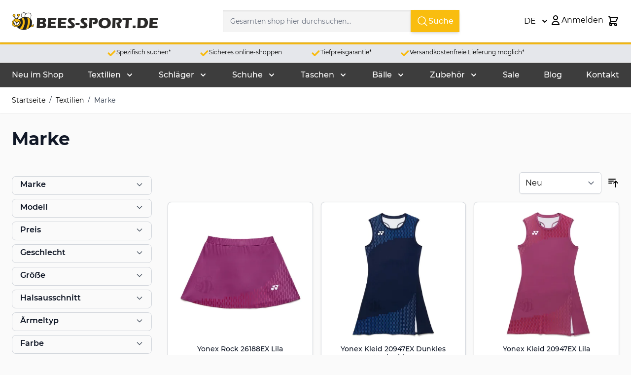

--- FILE ---
content_type: text/html; charset=UTF-8
request_url: https://www.bees-sport.de/textilien/marke
body_size: 84683
content:
<!doctype html>
<html lang="de">
<head >
    <meta charset="utf-8"/>
<meta name="title" content="Badmintonbekleidung Yonex Victir Forza Adidas | Größtes Sortiment in 2026"/>
<meta name="robots" content="INDEX,FOLLOW"/>
<meta name="viewport" content="width=device-width, initial-scale=1"/>
<title>Badmintonbekleidung Yonex Victir Forza Adidas | Größtes Sortiment in 2026</title>
<link  rel="stylesheet" type="text/css"  media="all" href="https://www.bees-sport.de/pub/static/frontend/Bees/hyva_de/de_DE/css/styles.css" />
<link  rel="canonical" href="https://www.bees-sport.de/textilien/marke" />
<link  rel="next" href="https://www.bees-sport.de/textilien/marke?p=2" />
<link  rel="icon" type="image/x-icon" href="https://www.bees-sport.de/pub/media/favicon/stores/2/bees-favicon_1_.png" />
<link  rel="shortcut icon" type="image/x-icon" href="https://www.bees-sport.de/pub/media/favicon/stores/2/bees-favicon_1_.png" />
    
<meta property="og:type" content="website" />
<meta property="og:title" content="Badmintonbekleidung Yonex Victir Forza Adidas | Größtes Sortiment in 2026" />
<meta property="og:url" content="https://www.bees-sport.de/textilien/marke" />
<meta property="og:locale" content="de_DE" />

<script data-rocketjavascript="false">
    var MagefanWebP = {

        _canUseWebP: null,

        getUserAgentInfo: function(){
            try {
                var ua = navigator.userAgent,
                    tem,
                    M = ua.match(/(opera|chrome|safari|firefox|msie|trident(?=\/))\/?\s*(\d+)/i) || [];
                if (/trident/i.test(M[1])) {
                    tem = /\brv[ :]+(\d+)/g.exec(ua) || [];
                    return ['IE', (tem[1] || '')];
                }
                if (M[1] === 'Chrome') {
                    tem = ua.match(/\b(OPR|Edge)\/(\d+)/);
                    if (tem != null) {
                        tem = tem.slice(1);
                        tem[0] = tem[0].replace('OPR', 'Opera');
                        return tem;
                    }
                }
                M = M[2] ? [M[1], M[2]] : [navigator.appName, navigator.appVersion, '-?'];
                if ((tem = ua.match(/version\/(\d+)/i)) != null) M.splice(1, 1, tem[1]);
                return M;
            } catch (e) {
                return ['', 0];
            }
        },

        canUseWebP: function(){

            

            if (null !== this._canUseWebP){
                return this._canUseWebP;
            }

            try {
                var elem = document.createElement('canvas');
                if (!!(elem.getContext && elem.getContext('2d'))) {
                    var r = (elem.toDataURL('image/webp').indexOf('data:image/webp') == 0);
                    if (!r) {
                        var ua = this.getUserAgentInfo();
                        if (ua && ua.length > 1) {
                            ua[0] = ua[0].toLowerCase();
                            if ('firefox' == ua[0] && parseInt(ua[1]) >= 65) {
                                this._canUseWebP = true;
                                return this._canUseWebP;
                            }
                            if ('edge' == ua[0] && parseInt(ua[1]) >= 18) {
                                this._canUseWebP = true;
                                return this._canUseWebP;
                            }
                            if ('safari' == ua[0]) {
                                if (navigator.platform.includes('Mac')) {
                                    if (parseInt(ua[1]) >= 16) {
                                        this._canUseWebP = true;
                                    }
                                } else {
                                    if (parseInt(ua[1]) >= 15) {
                                        this._canUseWebP = true;
                                    }
                                }

                                return this._canUseWebP;
                            }
                        }
                    }

                    this._canUseWebP = r;
                    return this._canUseWebP;
                }
                this._canUseWebP = false;
                return this._canUseWebP;
            } catch (e) {
                console.log(e);
                this._canUseWebP = false;
                return this._canUseWebP;
            }
        },

        getOriginWebPImage: function(src) {
            if (src.indexOf('mf_webp') == -1) {
                return src;
            }

            var array = src.split('/');
            var imageFormat = '';

            for (var i = 0; i < array.length; i++) {
                if (array[i] == 'mf_webp') {
                    imageFormat = array[i + 1];
                    array.splice(i, 3);
                    break;
                }
            }
            src = array.join('/');
            return src.replace('.webp', '.' + imageFormat);
        },

        getWebUrl: function (imageUrl) {
            /* @var string */
            imageUrl = imageUrl.trim();
            var baseUrl = 'https://www.bees-sport.de/';
            var imageFormat = imageUrl.split('.').pop();

            if ('webp' === imageFormat) {
                return imageUrl;
            }

            var mediaBaseUrl = 'https://www.bees-sport.de/pub/media/';
            var staticBaseUrl = 'https://www.bees-sport.de/pub/static/';

            if (imageUrl.indexOf(mediaBaseUrl) == -1 && imageUrl.indexOf(staticBaseUrl) == -1) {
                mediaBaseUrl = baseUrl + 'media/';
                staticBaseUrl = baseUrl + 'static/';

                if (imageUrl.indexOf(mediaBaseUrl) == -1 && imageUrl.indexOf(staticBaseUrl) == -1) {
                    return false;
                }
            }

            var imagePath = imageUrl;
            imagePath = imagePath.replace(mediaBaseUrl, 'media/');
            imagePath = imagePath.replace(staticBaseUrl, 'static/');
            imagePath = imagePath.replace(baseUrl + 'pub/media/', 'media/');
            imagePath = imagePath.replace(baseUrl + 'pub/static/', 'static/');
            imagePath = imagePath.replace(/\.(jpe?g|png|gif)$/i, '.webp');
            imagePath = mediaBaseUrl + 'mf_webp/' + imageFormat + '/' + imagePath;
            imagePath = imagePath.replace('%20', ' ');
            imagePath = imagePath.replace(/version\d{10}\//g, '');
            return imagePath;
        }
    };

    /* MagicToolboxContainer Fix */
    function MagefanWebPMagicToolboxContainerFix()
    {
        if (!MagefanWebP.canUseWebP()) {
            (function(){
                var i;
                var els = document.querySelectorAll('.MagicToolboxContainer a, .MagicToolboxContainer img');
                if (!els) return;
                var el;
                for (i=0; i<els.length; i++) {
                    el = els[i];
                    if (el.href) {
                        el.href = MagefanWebP.getOriginWebPImage(el.href);
                    }

                    if (el.getAttribute('webpimg')) {
                        el.src = MagefanWebP.getOriginWebPImage(el.getAttribute('webpimg'));
                    } else {
                        if (el.src) {
                            el.src = MagefanWebP.getOriginWebPImage(el.src);
                        }
                    }

                    if (el.dataset && el.dataset.image) {
                        el.dataset.image = MagefanWebP.getOriginWebPImage(el.dataset.image);
                    }

                }
            })();
        } else {
            replacePixelMagicToolbox();
            checkIfPixelReplaced();
        }
    }

    function replacePixelMagicToolbox() {
        (function() {
            var i, els = document.querySelectorAll('.MagicToolboxContainer img');

            if (!els) return;
            var el;

            for (i=0; i<els.length; i++) {
                el = els[i];

                if (el.getAttribute('webpimg')) {
                    el.src = el.getAttribute('webpimg');
                }
            }
        })();
    }

    function checkIfPixelReplaced() {
        var intervalCounter = 0,
            waitForMagicToolbox = setInterval(function() {
                if (document.querySelectorAll('figure img[src$="/p.jpg"]').length) {
                    replacePixelMagicToolbox();
                    clearInterval(waitForMagicToolbox);
                }

                if (intervalCounter > 10) {
                    clearInterval(waitForMagicToolbox);
                }

                intervalCounter++;
            }, 500);
    }


    function updateBodyClassAndFallbackToOriginalImagesIfNoWebPSupport()
    {
      
        if (!MagefanWebP.canUseWebP()) {
            document.body.className += ' no-webp ';

            (function(){
                var i;
                var els = document.querySelectorAll('a[href$=".webp"]');
                if (!els) return;
                var el;
                for (i=0; i<els.length; i++) {
                    el = els[i];
                    if (el.href) {
                         el.href = MagefanWebP.getOriginWebPImage(el.href);
                    }
                }
            })();
        } else {
            document.body.className += ' webp-supported ';
        }
    }

    document.addEventListener('DOMContentLoaded', updateBodyClassAndFallbackToOriginalImagesIfNoWebPSupport);
    document.addEventListener('breeze:load', updateBodyClassAndFallbackToOriginalImagesIfNoWebPSupport);

    
</script>

<style>
    picture.mfwebp source.lazyload,
    picture.mfwebp source.lazy {background:none;content:none;}
</style>

<script nonce="b200OWI3MTJiazh6MGQwcXp4anF6dzRrOGdpN2k4ZTY=">
    window.YIREO_GOOGLETAGMANAGER2_ENABLED = true;
    (function (events) {
        const initYireoGoogleTagManager2 = function () {
            events.forEach(function (eventType) {
                window.removeEventListener(eventType, initYireoGoogleTagManager2);
            });

                        (function (w, d, s, l, i) {
                w[l] = w[l] || [];
                w[l].push({'gtm.start': new Date().getTime(), event: 'gtm.js'});
                var f = d.getElementsByTagName(s)[0],
                    j = d.createElement(s),
                    dl = l != 'dataLayer' ? '&l=' + l : '';
                j.async = true;
                j.src = 'https://www.googletagmanager.com' + '/gtm.js?id=' + i + dl;
                f.parentNode.insertBefore(j, f);
            })(window, document, 'script', 'dataLayer', 'GTM-TV8SJ9N');
                    };

        events.forEach(function (eventType) {
            window.addEventListener(eventType, initYireoGoogleTagManager2, {once: true, passive: true})
        });
    })(['load', 'keydown', 'mouseover', 'scroll', 'touchstart', 'wheel']);

    </script>



    <!-- BEGIN GOOGLE ANALYTICS 4 CODE -->
    <script>
        (function initGoogleGA(){
            const config = {"isCookieRestrictionModeEnabled":false,"currentWebsite":2,"cookieName":"user_allowed_save_cookie","pageTrackingData":{"optPageUrl":"","measurementId":"G-5E7L7JV9K4"},"ordersTrackingData":[],"googleAnalyticsAvailable":true};
            const anonymize_ip = false;

            let allowServices = false,
                allowedCookies,
                allowedWebsites,
                measurementId;

            if (typeof hyva === 'undefined' || (!hyva.getBrowserStorage || !hyva.getCookie || !hyva.setCookie)) {
                console.warn("Hyvä helpers are not loaded yet. Make sure they are included before this script");
            }
            if (config.isCookieRestrictionModeEnabled && typeof hyva !== 'undefined') {
                allowedCookies = hyva.getCookie(config.cookieName);

                if (allowedCookies !== null) {
                    allowedWebsites = JSON.parse(unescape(allowedCookies));

                    if (allowedWebsites[config.currentWebsite] === 1) {
                        allowServices = true;
                    }
                } else {
                    window.addEventListener('user-allowed-save-cookie', initGoogleGA, { once: true, passive: true });
                }
            } else {
                allowServices = true;
            }

            if (allowServices) {
                measurementId = config.pageTrackingData.measurementId;
                if (!window.gtag) {
                                        window.addEventListener('init-external-scripts', () => {
                                            const gtagScript = document.createElement('script');
                        gtagScript.type = 'text/javascript';
                        gtagScript.async = true;
                        gtagScript.src = 'https://www.googletagmanager.com/gtag/js?id=' + measurementId;
                        document.head.insertBefore(gtagScript, document.head.children[0]);
                                        });
                    
                    window.dataLayer = window.dataLayer || [];
                    window.gtag = function(){dataLayer.push(arguments)};
                    gtag('js', new Date());
                    gtag('set', 'developer_id.dYjhlMD', true);
                }

                gtag('config', measurementId, { 'anonymize_ip': anonymize_ip });
                // Purchase Event
                if (config.ordersTrackingData.hasOwnProperty('currency')) {
                    let purchaseObject = config.ordersTrackingData.orders[0];
                    purchaseObject['items'] = config.ordersTrackingData.products;
                    gtag('event', 'purchase', purchaseObject);
                }
            }
        }())
    </script>
    <!-- END GOOGLE ANALYTICS 4 CODE -->



<link rel="alternate" hreflang="de" href="https://www.bees-sport.de/textilien/marke" />
<link rel="alternate" hreflang="fr" href="https://www.bees-sport.fr/textile/marque" />
<link rel="alternate" hreflang="nl" href="https://www.bees-sport.nl/badminton-kleding/op-merk" /></head>
<body class="pl-thm-bees pl-thm-bees-hyva_de page-with-filter plumrocket-product-filter page-products categorypath-textilien-marke category-marke catalog-category-view page-layout-2columns-left" id="html-body">
<noscript><iframe src="https://www.googletagmanager.com/ns.html?id=GTM-TV8SJ9N" height="0" width="0" style="display:none;visibility:hidden"></iframe></noscript>
<input name="form_key" type="hidden" value="R57G4VZkbb9tIFBH" />
    <noscript>
        <section class="message global noscript border-b-2 border-blue-500 bg-blue-50 shadow-none m-0 px-0 rounded-none font-normal">
            <div class="container text-center">
                <p>
                    <strong>JavaScript seems to be disabled in your browser.</strong>
                    <span>
                        For the best experience on our site, be sure to turn on Javascript in your browser.                    </span>
                </p>
            </div>
        </section>
    </noscript>





<div class="page-wrapper"><header class="page-header"><a class="action skip sr-only focus:not-sr-only focus:absolute focus:z-40 focus:bg-white
   contentarea"
   href="#contentarea">
    <span>
        Skip to Content    </span>
</a>
<div class="panel wrapper"><div class="panel header">
<div id="header-top"
     class="relative z-50 w-full border-b shadow bg-container-lighter border-container-lighter hidden lg:block"
     x-data="initHeader()"
     @private-content-loaded.window="getData(event.detail.data)"
>
    <div class="container flex flex-wrap flex-nowrap items-center justify-between w-full px-6 py-3 gap-3 mx-auto mt-0 ">
        <!--Logo-->
        

    <div class="order-1 sm:order-2 lg:order-1 w-full pb-2 sm:w-auto sm:pb-0">
        <a class="flex items-center justify-center text-xl font-medium tracking-wide text-gray-800
            no-underline hover:no-underline font-title" href="https://www.bees-sport.de/"
            aria-label="Go&#x20;to&#x20;Home&#x20;page">
            <picture class="mfwebp">                <source                 width="297"     height="42"  type="image/webp" srcset="https://www.bees-sport.de/pub/media/mf_webp/png/media/logo/stores/2/BeeS-Sport_logo_DE_2024_V2.webp">                 <img data-webpconverted="1" src="https://www.bees-sport.de/pub/media/logo/stores/2/BeeS-Sport_logo_DE_2024_V2.png"                alt="Store&#x20;logo"                width="297"     height="42" /></picture>
                    </a>
    </div>
        <!--Search-->

        
<div class="order-2 container py-2 mx-auto px-12 max-w-xl text-black" x-data="initMirasvitSearch()" @click.away="closeSearch">
    <div class="relative">
        <form class="form minisearch flex" id="search_mini_form"
              action="https://www.bees-sport.de/catalogsearch/result/" method="get" autocomplete="off">
            <label class="hidden" for="search" data-role="minisearch-label">
                <span>Suche</span>
            </label>
            <input id="search" x-ref="searchInput" type="search"
                   name="q"
                   value=""
                   placeholder="Gesamten&#x20;shop&#x20;hier&#x20;durchsuchen..."
                   maxlength="128"
                   class="w-full p-2 text-lg leading-normal transition appearance-none text-grey-800
                          focus:outline-none focus:border-transparent lg:text-xl"
                   x-on:keyup.debounce.300="doSearch($refs.searchInput.value)"
                   x-on:click.debounce.150="openSearch"
                   x-on:keydown.debounce.100="startSearch($refs.searchInput.value)" />
            <button type="submit" title="Suche" class="btn btn-primary inline-flex rounded-none gap-2 px-3" aria-label="Search">
                <svg xmlns="http://www.w3.org/2000/svg" fill="none" viewBox="0 0 24 24" stroke-width="1.5"
                     stroke="currentColor" class="w-6 h-6">
                    <path stroke-linecap="round" stroke-linejoin="round"
                          d="m21 21-5.197-5.197m0 0A7.5 7.5 0 1 0 5.196 5.196a7.5 7.5 0 0 0 10.607 10.607Z" />
                </svg>
                Suche            </button>
        </form>

        <div x-cloak x-show="isOpen" id="mirasvitSearchResults"
             class="border-solid border-4 border-light-blue-500 w-full p-2 mt-1 text-lg leading-normal transition appearance-none text-grey-800 lg:text-xl absolute bg-white z-10 my-1">
            
            
            <template x-if="searchResults">
                <div class="">
                    
                    <p class="text-lg leading-normal transition appearance-none text-grey-800 lg:text-xl border-b border-100 p-1 flex">Produkte                        <template x-if="searchProducts != ''">
                            <small class="text-gray-500 ml-1">(<span x-text="searchProductsTotal"></span>)</small>
                        </template>
                    </p>

                    <div class="container mx-auto flex flex-col space-y-1 p-2 md:pt-6 overflow-y-auto overflow-x-hidden max-h-[65vh]">
                        <template x-for="item in searchProducts">
                            <div class="flex transform transition duration-500 hover:scale-105 bg-white border border-50 rounded-md flex-col md:flex-row">
                                <a x-bind:href="item.url" class="w-full flex flex-col md:flex-row">
                                                                            <div class="w-full md:w-1/4" style="width: 15%;">
                                            <img x-bind:src="item.imageUrl" class="mx-auto" />
                                        </div>
                                                                        <div class="w-full p-4 md:w-2/3">
                                        <h4 class="text-gray-900 text-base lg:text-lg" x-text="item.name"></h4>
                                                                                                                            <p class="mt-2 text-gray-600 text-sm truncate" x-text="item.description"></p>
                                                                                                                    </div>
                                </a>
                            </div>
                        </template>
                        <template x-if="searchProducts == ''">
                            <p>Keine Ergebnisse gefunden.</p>
                        </template>
                    </div>

                    
                    <!-- Categories Section -->
                    <template x-if="searchCategories != ''">
                        <div class="mb-6">
                            <p class="text-lg leading-normal transition appearance-none text-grey-800 lg:text-xl border-b border-100 p-1 flex">Kategorien                                <small class="text-gray-500 ml-1">(<span x-text="searchCategoriesTotal"></span>)</small>
                            </p>
                            <div class="px-2">
                                <template x-for="category in searchCategories">
                                    <a x-bind:href="category.url">
                                        <div class="my-2 flex flex-wrap">
                                            <span class="m-1 transform transition duration-500 hover:scale-105 font-bold text-sm leading-loose cursor-pointer" x-text="category.name"></span>
                                        </div>
                                    </a>
                                </template>
                            </div>
                        </div>
                    </template>

                    
                    <div class="p-4 w-full order-2 bg-gray-100">
                        <div class="flex items-center justify-center">
                            <a x-bind:href="numberResultsUrl">
                                <p class="text-gray-900 transition duration-300 hover:text-gray-500 font-bold text-base lg:text-lg"
                                   x-text="numberResults"></p>
                            </a>
                        </div>
                    </div>
                </div>
            </template>

            <template x-if="noResults">
                <div class="bg-gray-100 p-2">
                    <p class="text-lg leading-normal transition appearance-none text-grey-800 lg:text-xl" x-text="noResultsText"></p>
                </div>
            </template>
        </div>
    </div>
</div>

<style>
i { margin: 5px; }
</style>


        <div class="order-3 sm:order-3 lg:order-3 w-full pb-2 sm:w-auto sm:pb-0 max-md:hidden">
                <div x-data="{ open: false }"
         class="w-full sm:w-1/2 md:w-full"
    >
 
        <div class="relative inline-block text-left">
            <div>
                <button @click.prevent="open = !open"
                        @click.outside="open = false"
                        @keydown.window.escape="open=false"
                        type="button"
                        class="inline-flex justify-center w-full py-2 bg-white focus:outline-none"
                        aria-haspopup="true"
                        aria-expanded="true"
                >
                    DE                    <svg xmlns="http://www.w3.org/2000/svg" viewBox="0 0 20 20" fill="currentColor" class="flex self-center h-5 w-5 -mr-1 ml-2" width="25" height="25" role="img">
  <path fill-rule="evenodd" d="M5.293 7.293a1 1 0 011.414 0L10 10.586l3.293-3.293a1 1 0 111.414 1.414l-4 4a1 1 0 01-1.414 0l-4-4a1 1 0 010-1.414z" clip-rule="evenodd"/>
<title>chevron-down</title></svg>
                </button>
            </div>
            <nav x-cloak=""
                 x-show="open"
                 class="absolute left-0 top-full z-20 w-44 py-2 mt-1 overflow-auto origin-top-left rounded-sm shadow-lg sm:w-44 lg:mt-3 bg-container-lighter">
                <div class="my-1" role="menu" aria-orientation="vertical" aria-labelledby="options-menu">
                                                                                                <a href="https://www.bees-sport.nl/"
                           class="block px-4 py-2 lg:px-5 lg:py-2 hover:bg-gray-100"
                        >
                            NL                        </a>
                                                                                <a href="https://www.bees-sport.fr/"
                           class="block px-4 py-2 lg:px-5 lg:py-2 hover:bg-gray-100"
                        >
                            FR                        </a>
                                                    </div>
            </nav>
        </div>
    </div>
        </div>
    
        <!--Main Navigation-->
       

        <div class="flex items-center gap-4 md:gap-4 order-3 md:-mr-1">
            <!--Compare Icon-->
            <a id="compare-link"
               class="relative inline-block rounded p-1 hover:bg-primary/10 outline-offset-2 hidden"
               :class="{ 'invisible': !(itemCount > 0) }"
               href="https://www.bees-sport.de/catalog/product_compare/index/"
               title="Produkte&#x20;vergleichen"
               x-data="initCompareHeader()"
               @private-content-loaded.window="receiveCompareData($event.detail.data)"
               :aria-label="`
                    Produkte&#x20;vergleichen,
                    ${itemCount > 1
                        ? hyva.str('\u00251\u0020Elemente', itemCount)
                        : hyva.str('\u00251\u0020Artikel', itemCount)
                    }`"
            >
                <svg xmlns="http://www.w3.org/2000/svg" fill="none" viewBox="0 0 24 24" stroke-width="2" stroke="currentColor" class="md:h-6 md:w-6" width="28" height="28" aria-hidden="true">
  <path stroke-linecap="round" stroke-linejoin="round" d="M3 6l3 1m0 0l-3 9a5.002 5.002 0 006.001 0M6 7l3 9M6 7l6-2m6 2l3-1m-3 1l-3 9a5.002 5.002 0 006.001 0M18 7l3 9m-3-9l-6-2m0-2v2m0 16V5m0 16H9m3 0h3"/>
</svg>
                <span
                    x-text="itemCount"
                    class="absolute -top-1.5 -right-1.5 h-5 px-2 py-1 rounded-full bg-yellow-500 text-white
                        text-xs font-semibold leading-none text-center uppercase tabular-nums"
                    aria-hidden="true"
                ></span>
            </a>

       
            <!-- Additional Header Elements -->
            
            <!--Customer Icon & Dropdown-->
            
<div
    class="relative inline-block"
    x-data="{ open: false }"
    @keyup.escape="open = false"
    @click.outside="open = false"
>
    <button
        type="button"
        id="customer-menu"
        class="block rounded p-1 hover:bg-primary/10 outline-offset-2 inline-flex justify-center w-full  gap-2 focus:outline-none"
        @click="open = !open"
        :aria-expanded="open ? 'true' : 'false'"
        aria-label="Mein&#x20;Konto"
        aria-haspopup="true"
    >
        <svg xmlns="http://www.w3.org/2000/svg" fill="none" viewBox="0 0 24 24" stroke-width="2" stroke="currentColor" class="md:h-6 md:w-6" width="28" height="28" aria-hidden="true">
  <path stroke-linecap="round" stroke-linejoin="round" d="M16 7a4 4 0 11-8 0 4 4 0 018 0zM12 14a7 7 0 00-7 7h14a7 7 0 00-7-7z"/>
</svg>
                    <span class="hidden lg:block">Anmelden</span>
            </button>

        
    <nav
        class="
            absolute right-0 z-20 w-40 py-2 mt-1 -mr-4 px-1 overflow-auto origin-top-right rounded-sm
            shadow-lg sm:w-48 lg:mt-3 bg-container-lighter
        "
        x-cloak
        x-show="open"
        aria-labelledby="customer-menu"
    >
                    
<a id="customer.header.sign.in.link.new"
   class="block px-4 py-2 lg:px-5 lg:py-2 hover:bg-gray-100"
   onclick="hyva.setCookie && hyva.setCookie(
       'login_redirect',
       window.location.href,
       1
   )"
   href="https://www.bees-sport.de/customer/account/index/"
   title="Anmelden"
>
    Anmelden</a>

    <a id="customer.header.register.link.new"
       class="block px-4 py-2 lg:px-5 lg:py-2 hover:bg-gray-100"
       href="https://www.bees-sport.de/customer/account/create/"
       title="Ein&#x20;Konto&#x20;erstellen"
    >
        Ein Konto erstellen    </a>
            </nav>
</div>

            <!--Cart Icon-->
                            <button
                            id="menu-cart-icon"
                class="relative inline-block rounded p-1 hover:bg-primary/10 outline-offset-2"
                x-ref="cartButton"
                :aria-disabled="isCartEmpty()"
                :aria-label="`
                    Toggle&#x20;minicart,
                    ${isCartEmpty()
                        ? 'Der&#x20;Warenkorb&#x20;ist&#x20;leer.'
                        : cart.summary_count > 1
                            ? hyva.str('&#x25;1&#x20;Artikel', cart.summary_count)
                            : hyva.str('&#x25;1&#x20;item', cart.summary_count)
                    }`"
                                    @click.prevent.stop="() => {
                        $dispatch('toggle-cart', { isOpen: true })
                    }"
                    @toggle-cart.window="toggleCart($event)"
                    :aria-expanded="isCartOpen"
                    aria-haspopup="dialog"
                            >
                <svg xmlns="http://www.w3.org/2000/svg" fill="none" viewBox="0 0 24 24" stroke-width="2" stroke="currentColor" class="md:h-6 md:w-6" width="28" height="28" aria-hidden="true">
  <path stroke-linecap="round" stroke-linejoin="round" d="M3 3h2l.4 2M7 13h10l4-8H5.4M7 13L5.4 5M7 13l-2.293 2.293c-.63.63-.184 1.707.707 1.707H17m0 0a2 2 0 100 4 2 2 0 000-4zm-8 2a2 2 0 11-4 0 2 2 0 014 0z"/>
</svg>
                <span
                    x-text="cart.summary_count"
                    x-show="!isCartEmpty()"
                    x-cloak
                    class="absolute top-0 right-0 h-5 px-2 py-1 rounded-full bg-primary text-white
                        text-xs font-semibold leading-none text-center uppercase tabular-nums"
                    aria-hidden="true"
                ></span>
                            </button>
                    </div>
    </div>
    <!--Search-->

     <!--Cart Drawer-->
     
<section x-cloak
         x-show="cart"
         id="cart-drawer"
         x-data="initCartDrawer()"
         @private-content-loaded.window="getData($event.detail.data)"
         @toggle-cart.window="toggleCartDrawer($event)"
         @keydown.escape="closeCartDrawer"
>
    <div role="dialog"
         aria-labelledby="cart-drawer-title"
         aria-modal="true"
         :aria-hidden="!open"
         class="fixed inset-y-0 right-0 z-30 flex max-w-full">
        <div class="backdrop"
             x-show="open"
             x-transition:enter="ease-in-out duration-500"
             x-transition:enter-start="opacity-0"
             x-transition:enter-end="opacity-100"
             x-transition:leave="ease-in-out duration-500"
             x-transition:leave-start="opacity-100"
             x-transition:leave-end="opacity-0"
             role="button"
             @click="closeCartDrawer"
             aria-label="Close&#x20;minicart"></div>
        <div class="relative w-screen max-w-md shadow-2xl"
             x-show="open"
             x-transition:enter="transform transition ease-in-out duration-500 sm:duration-700"
             x-transition:enter-start="translate-x-full"
             x-transition:enter-end="translate-x-0"
             x-transition:leave="transform transition ease-in-out duration-500 sm:duration-700"
             x-transition:leave-start="translate-x-0"
             x-transition:leave-end="translate-x-full"
             x-ref="cartDialogContent"
             role="region"
             :tabindex="open ? 0 : -1"
             aria-label="Mein&#x20;Einkaufswagen"
        >
            <div class="flex flex-col h-full max-h-screen bg-white shadow-xl">
                
                <header class="relative px-4 py-6 sm:px-6">
                    <p id="cart-drawer-title" class="text-lg font-medium leading-7 text-gray-900">
                        <strong>Mein Einkaufswagen</strong>
                        <span class="items-total text-xs"
                              x-show="maxItemsToDisplay && maxItemsToDisplay < itemsCount"
                              x-text="getItemCountTitle()">
                        </span>
                    </p>
                </header>

                
                <template x-if="!itemsCount">
                    <div class="relative px-4 py-6 bg-white border-bs sm:px-6 border-container">
                        Der Warenkorb ist leer.                    </div>
                </template>

                <template x-if="itemsCount">
                    <div class="relative grid gap-6 sm:gap-8 px-1 py-3 sm:px-3 bg-white border-b border-container overflow-y-auto overscroll-y-contain">
                        <template x-for="item in cartItems" :key="item.item_id">
                            <div class="flex items-start p-3 space-x-4 transition duration-150 ease-in-out rounded-lg hover:bg-gray-100">
                                <template x-if="item.product_has_url && item.is_visible_in_site_visibility">
                                    <a :href="item.product_url"
                                       class="w-1/4 !ml-0"
                                       :aria-label="hyva.strf('Product\u0020\u005C\u0022\u00250\u005C\u0022', item.product_name)"
                                    >
                                        <img
                                            :src="item.product_image.src"
                                            :width="item.product_image.width"
                                            :height="item.product_image.height"
                                            loading="lazy"
                                            :alt="item.product_name"
                                        />
                                    </a>
                                </template>
                                <template x-if="!item.product_has_url || !item.is_visible_in_site_visibility">
                                    <div class="w-1/4 !ml-0">
                                        <img
                                            :src="item.product_image.src"
                                            :width="item.product_image.width"
                                            :height="item.product_image.height"
                                            loading="lazy"
                                            :alt="item.product_name"
                                        />
                                    </div>
                                </template>
                                <div class="w-3/4 space-y-2">
                                    <div>
                                        <p class="text-xl">
                                            <span x-html="item.qty"></span> x <span x-html="item.product_name"></span>
                                        </p>
                                        <p class="text-sm"><span x-html="item.product_sku"></span></p>
                                    </div>
                                    <template x-for="option in item.options" :key="option.label">
                                        <div class="pt-2">
                                            <p class="font-semibold" x-text="getTranslatedOptionLabel(option)"></p>
                                            <p class="text-secondary" x-text="getTranslatedOptionValue(option)"></p>
                                        </div>
                                    </template>
                                    <p><span x-html="item.product_price"></span></p>
                                    <div class="pt-4">
                                        <button type="button"
                                                class="inline-flex p-2 btn btn-primary"
                                                @click="deleteItemFromCart(item.item_id)"
                                                :aria-label="hyva.strf('Remove\u0020product\u0020\u005C\u0022\u00250\u005C\u0022\u0020from\u0020cart', item.product_name)"
                                        >
                                            <svg xmlns="http://www.w3.org/2000/svg" fill="none" viewBox="0 0 24 24" stroke-width="2" stroke="currentColor" width="20" height="20" aria-hidden="true">
  <path stroke-linecap="round" stroke-linejoin="round" d="M19 7l-.867 12.142A2 2 0 0116.138 21H7.862a2 2 0 01-1.995-1.858L5 7m5 4v6m4-6v6m1-10V4a1 1 0 00-1-1h-4a1 1 0 00-1 1v3M4 7h16"/>
</svg>
                                        </button>
                                    </div>

                                </div>
                            </div>
                        </template>
                    </div>
                </template>

                <template x-if="itemsCount">
                    <div>
                        
                        <div class="relative grid gap-6 sm:gap-8 py-3 px-1 sm:px-3 bg-white">
                            <div class="w-full p-3 space-x-4 transition duration-150 ease-in-out rounded-lg hover:bg-gray-100">
                                <p>Zwischensumme: <span x-html="cart.subtotal"></span></p>
                            </div>
                            <div class="w-full p-3 space-x-4 transition duration-150 ease-in-out rounded-lg hover:bg-gray-100">
                                <a @click.prevent.stop="closeCartDrawer(); $dispatch('toggle-authentication',
                                    {url: 'https://www.bees-sport.de/checkout/'});"
                                   href="https://www.bees-sport.de/checkout/"
                                   class="inline-flex btn btn-primary"
                                >
                                    Kasse                                </a>
                                <span>oder</span>
                                <a href="https://www.bees-sport.de/checkout/cart/"
                                   class="underline"
                                >
                                    Einkaufswagen anpassen                                </a>
                            </div>
                            <div x-html="getSectionDataExtraActions()"></div>
                                                    </div>
                    </div>
                </template>

                            </div>

            <button
                type="button"
                @click="closeCartDrawer()"
                aria-label="Close&#x20;minicart"
                class="absolute top-0 right-2 p-4 mt-2 text-gray-300 transition-colors hover:text-black"
            >
                <svg xmlns="http://www.w3.org/2000/svg" fill="none" viewBox="0 0 24 24" stroke-width="2" stroke="currentColor" width="24" height="24" aria-hidden="true">
  <path stroke-linecap="round" stroke-linejoin="round" d="M6 18L18 6M6 6l12 12"/>
</svg>
            </button>
        </div>
        <div class="flex flex-row justify-center items-center w-full h-full fixed select-none z-50"
     style="left: 50%;top: 50%;transform: translateX(-50%) translateY(-50%);background: rgba(255,255,255,0.7);"
     x-show="isLoading"
     x-cloak
     x-transition:enter="ease-out duration-200"
     x-transition:enter-start="opacity-0"
     x-transition:enter-end="opacity-100"
     x-transition:leave="ease-in duration-200"
     x-transition:leave-start="opacity-100"
     x-transition:leave-end="opacity-0">
    <svg xmlns="http://www.w3.org/2000/svg" viewBox="0 0 57 57" width="57" height="57" fill="none" stroke="currentColor" stroke-width="2" class="text-primary" role="img">
    <style>
        @keyframes spinner-ball-triangle1 {
            0% { transform: translate(0%, 0%); }
            33% { transform: translate(38%, -79%); }
            66% { transform: translate(77%, 0%); }
            100% { transform: translate(0%, 0%); }
        }

        @keyframes spinner-ball-triangle2 {
            0% { transform: translate(0%, 0%); }
            33% { transform: translate(38%, 79%); }
            66% { transform: translate(-38%, 79%); }
            100% { transform: translate(0%, 0%); }
        }

        @keyframes spinner-ball-triangle3 {
            0% { transform: translate(0%, 0%); }
            33% { transform: translate(-77%, 0%); }
            66% { transform: translate(-38%, -79%); }
            100% { transform: translate(0%, 0%); }
        }
    </style>
    <circle cx="5" cy="50" r="5" style="animation: spinner-ball-triangle1 2.2s linear infinite"/>
    <circle cx="27" cy="5" r="5" style="animation: spinner-ball-triangle2 2.2s linear infinite"/>
    <circle cx="49" cy="50" r="5" style="animation: spinner-ball-triangle3 2.2s linear infinite"/>
<title>loader</title></svg>
    <div class="ml-10 text-primary text-xl">
        Wird geladen …    </div>
</div>
    </div>
</section>
    <!--Authentication Pop-Up-->
    
<section id="authentication-popup"
         x-data="initAuthentication()"
         @private-content-loaded.window="onPrivateContentLoaded($event.detail.data)"
         @toggle-authentication.window="open = forceAuthentication; redirectIfAuthenticated(event)"
         @keydown.window.escape="open = false"
>
    <div
        class="backdrop"
        aria-hidden="true"
        x-cloak
        x-show="open"
        x-transition:enter="ease-in-out duration-500"
        x-transition:enter-start="opacity-0"
        x-transition:enter-end="opacity-100"
        x-transition:leave="ease-in-out duration-500"
        x-transition:leave-start="opacity-100"
        x-transition:leave-end="opacity-0"
        @click="open = false"
    ></div>
    <div role="dialog"
         aria-modal="true"
         @click.outside="open = false"
         class="inset-y-0 right-0 z-30 flex max-w-full fixed"
         x-cloak
         x-show="open"
    >
        <div class="relative w-screen max-w-md pt-16 bg-container-lighter"
             x-show="open"
             x-cloak=""
             x-transition:enter="transform transition ease-in-out duration-500 sm:duration-700"
             x-transition:enter-start="translate-x-full"
             x-transition:enter-end="translate-x-0"
             x-transition:leave="transform transition ease-in-out duration-500 sm:duration-700"
             x-transition:leave-start="translate-x-0"
             x-transition:leave-end="translate-x-full"
        >
            <div
                x-show="open"
                x-cloak=""
                x-transition:enter="ease-in-out duration-500"
                x-transition:enter-start="opacity-0"
                x-transition:enter-end="opacity-100"
                x-transition:leave="ease-in-out duration-500"
                x-transition:leave-start="opacity-100"
                x-transition:leave-end="opacity-0" class="absolute top-0 right-2 flex p-2 mt-2">
                <button
                    type="button"
                    @click="open = false;"
                    aria-label="Panel&#x20;schlie&#xDF;en"
                    class="p-2 text-gray-300 transition duration-150 ease-in-out hover:text-black"
                >
                    <svg xmlns="http://www.w3.org/2000/svg" fill="none" viewBox="0 0 24 24" stroke-width="2" stroke="currentColor" width="24" height="24" role="img">
  <path stroke-linecap="round" stroke-linejoin="round" d="M6 18L18 6M6 6l12 12"/>
<title>Panel schlie&#xDF;en</title></svg>
                </button>
            </div>
            <template x-if="open">
                <div class="flex flex-col h-full py-6 space-y-6 bg-white shadow-xl overflow-y-auto">
                    <div class="block-customer-login bg-container border border-container mx-4 p-4 shadow-sm">
                        <p id="authenticate-customer-login" class="text-lg leading-7 text-gray-900">
                            <strong class="font-medium">Mit Ihrem Konto bestellen</strong>
                        </p>

                        <form class="form form-login"
                              method="post"
                              @submit.prevent="submitForm();"
                              id="login-form"
                        >
                                                        <div class="fieldset login">
                                <div class="field email required">
                                    <label class="label" for="form-login-username" form="login-form" >
                                        <span>E-Mailadresse</span>
                                    </label>
                                    <div class="control">
                                        <input name="username"
                                               id="form-login-username"
                                               x-ref="customer-email"
                                               @change="errors = 0"
                                               type="email"
                                               required
                                               autocomplete="off"
                                               class="form-input input-text"
                                        >
                                    </div>
                                </div>
                                <div class="field password required">
                                    <label for="form-login-password" class="label" form="login-form">
                                        <span>Passwort</span>
                                    </label>
                                    <div class="control">
                                        <input name="password"
                                               id="form-login-password"
                                               type="password"
                                               class="form-input input-text"
                                               required
                                               x-ref="customer-password"
                                               autocomplete="off"
                                               @change="errors = 0"
                                        >
                                    </div>
                                </div>

                                <input name="context" type="hidden" value="checkout" />
                                <div class="actions-toolbar flex justify-between pt-6 pb-2 items-center">
                                    <button type="submit" disabled data-recaptcha-btn                                            class="inline-flex btn btn-primary disabled:opacity-75"
                                    >
                                        Anmelden                                    </button>
                                    <a href="https://www.bees-sport.de/customer/account/forgotpassword/"
                                    >
                                        Passwort vergessen?                                    </a>
                                </div>

                            </div>
                        </form>
                    </div>
                    <div class="mx-4">
                                            </div>
                    <div class="block-new-customer bg-container border border-container mx-4 p-4 shadow-sm">
                        <p id="authenticate-new-customer" class="text-lg mb-2 leading-7 text-gray-900">
                            <strong class="font-medium">Als neuer Kunde bestellen</strong>
                        </p>

                        <div class="block-content">
                            <p class="mb-1">
                                Das Erstellen eines Kontos hat viele Vorteile:                            </p>
                            <ul class="list-disc pl-5">
                                <li> Bestell- und Versandstatus ansehen</li>
                                <li> Bestellverlauf verfolgen</li>
                                <li> Schneller bestellen</li>
                            </ul>
                            <div class="actions-toolbar flex justify-between mt-6 mb-2 items-center">
                                <a href="https://www.bees-sport.de/customer/account/create/"
                                   class="inline-flex btn btn-primary">
                                    Ein Konto erstellen                                </a>
                            </div>
                        </div>
                    </div>
                </div>
            </template>
        </div>
    </div>
</section>
</div>

</div></div>

<div id="header"
     class="relative z-30 w-full border-b shadow border-container-lighter"
     x-data="initHeader()"
     @private-content-loaded.window="getData(event.detail.data)"
>
    <div class="container flex flex-wrap flex-nowrap items-center justify-between w-full mx-auto mt-0 gap-2 md:pl-0">
        <!--Logo-->
     

        <!--Main Navigation-->
        


    <script>
        'use strict';

        const initMenuMobile_6974266fd601a = () => ({
            open: false,
            openMenu(event) {
                this.open = true
                this.$nextTick(() => hyva.trapFocus(this.$refs['menu-dialog']))
                // Prevent from body scrolling while mobile menu opened
                document.body.classList.add('fixed', 'w-full')
            },
            closeMenu(event) {
                event.stopPropagation()
                document.body.classList.remove('fixed', 'w-full')
                this.open = false
                this.$nextTick(() => this.$refs['open-menu-button'].focus() || hyva.releaseFocus())
            },
            toggleSubmenu(index) {
                this[index] = !this[index]

                if (this[index]) {
                    const focusableElements = 'button:not([disabled]), a[href]:not([tabindex="-1"]), [tabindex]:not([tabindex="-1"])'
                    this.$nextTick(() => {
                        this.$refs['submenu-' + index]?.querySelector(focusableElements)?.focus()
                    })
                }
            },
        })
    </script>
    <nav
        class="
                        snowdog-topmenu-mobile z-20 order-2 text-primary-darker sm:order-1 navigation lg:hidden
        "
        x-data="initMenuMobile_6974266fd601a()"
        @keydown.escape="open && closeMenu"
        @click.outside="open && closeMenu"
        aria-label="Main&#x20;menu"
        role="navigation"
    >
        <button x-ref="open-menu-button"
            @click="openMenu"
            type="button"
            aria-label="Open&#x20;menu"
            :aria-expanded="open"
            aria-haspopup="menu"
        >
            <svg xmlns="http://www.w3.org/2000/svg" fill="none" viewBox="0 0 24 24" stroke-width="2" stroke="currentColor" width="48" height="48" aria-hidden="true" class="text-customYellow">
  <path stroke-linecap="round" stroke-linejoin="round" d="M4 6h16M4 12h16M4 18h16"/>
</svg>
        </button>
        <div class="backdrop"
            x-show="open"
            x-transition:enter="ease-in-out duration-500"
            x-transition:enter-start="opacity-0"
            x-transition:enter-end="opacity-100"
            x-transition:leave="ease-in-out duration-500"
            x-transition:leave-start="opacity-100"
            x-transition:leave-end="opacity-0"
            @click="closeMenu"
            x-cloak
        ></div>
        <div class="fixed z-30 top-0 left-0 w-full max-w-lg h-full bg-container-lighter border-container overflow-y-auto overflow-x-hidden transform transition ease-in-out duration-500 sm:duration-700"
            :class="{
                '-translate-x-full' : !open,
                'translate-x-0 shadow-2xl' : open,
            }"
            x-cloak
            x-ref="menu-dialog"
            role="dialog"
            aria-modal="true"
            aria-label="Main&#x20;menu"
            :aria-hidden="open ? 'false' : 'true'"
        >
            <div x-show="open"
                class="flex flex-col-reverse"
            >
                <ul class="mb-1 divide-y divide-container">
                                                                    <li x-data="{'node1248': false }"
                            class="""
                        >
                                                            <div class="group">
                                    
<a href="https://www.bees-sport.de/neu-im-shop"
    class="cursor-pointer snowdog-menu-link-topmenu-mobile "
            data-menu="menu-1248"
    >
    Neu im Shop</a>
                                </div>
                                                    </li>
                                                                    <li x-data="{'node1249': false }"
                            class="""
                        >
                                                            <button
                                    class="flex items-center justify-between w-full px-8 py-4"
                                    @click="toggleSubmenu('node1249')"
                                    aria-label="Toggle&#x20;submenu&#x20;for&#x20;Textilien"
                                    :aria-expanded="node1249 === true"
                                    type="button"
                                >
                                    <span>
                                        Textilien                                    </span>
                                    <div class="transition-transform"
                                        :class="{'rotate-180' : node1249 === true}"
                                    >
                                        <svg xmlns="http://www.w3.org/2000/svg" fill="none" viewBox="0 0 24 24" stroke-width="2" stroke="currentColor" class="text-gray-500" width="20" height="20" aria-hidden="true">
  <path stroke-linecap="round" stroke-linejoin="round" d="M19 9l-7 7-7-7"/>
</svg>
                                    </div>
                                </button>
                                        <ul x-ref="submenu-node1249"
        class="pb-2 pl-4""
        x-show="node1249"
        x-collapse
        :aria-hidden="node1249 === false ? 'true' : 'false'"
        title="Textilien"
    >
            <li>
            
<a href="https://www.bees-sport.de/textilien"
    class="cursor-pointer snowdog-menu-link-topmenu-mobile "
            data-menu="menu-1249"
    >
    Alle Textilien anzeigen</a>
        </li>
                                            <li class="""
                    x-data="{ 'node1258': false }"
                >
                                            <button class="flex items-center justify-between w-full px-8 py-4"
                            @click="toggleSubmenu('node1258')"
                            aria-label="Toggle&#x20;submenu&#x20;for&#x20;Herren"
                            aria-haspopup="true"
                            :aria-expanded="node1258 === true"
                            type="button"
                        >
                            <span>
                                Herren                            </span>
                            <div class="transition-transform"
                                :class="{'rotate-180' : node1258 === true}"
                            >
                                <svg xmlns="http://www.w3.org/2000/svg" fill="none" viewBox="0 0 24 24" stroke-width="2" stroke="currentColor" class="text-gray-500" width="20" height="20" aria-hidden="true">
  <path stroke-linecap="round" stroke-linejoin="round" d="M19 9l-7 7-7-7"/>
</svg>
                            </div>
                        </button>
                                <ul x-ref="submenu-node1258"
        class="pb-2 pl-4""
        x-show="node1258"
        x-collapse
        :aria-hidden="node1258 === false ? 'true' : 'false'"
        title="Herren"
    >
            <li>
            
<a href="https://www.bees-sport.de/textilien/herren"
    class="cursor-pointer snowdog-menu-link-topmenu-mobile "
            data-menu="menu-1258"
    >
    Alle Herren anzeigen</a>
        </li>
                                            <li class="""
                    x-data="{ 'node1369': false }"
                >
                                            <div class="group">
                            
<a href="https://www.bees-sport.de/textilien/herren/shirts"
    class="cursor-pointer snowdog-menu-link-topmenu-mobile "
            data-menu="menu-1369"
    >
    Shirts</a>
                        </div>
                                    </li>
                                    <li class="""
                    x-data="{ 'node1370': false }"
                >
                                            <div class="group">
                            
<a href="https://www.bees-sport.de/textilien/herren/shorts"
    class="cursor-pointer snowdog-menu-link-topmenu-mobile "
            data-menu="menu-1370"
    >
    Shorts</a>
                        </div>
                                    </li>
                                    <li class="""
                    x-data="{ 'node1371': false }"
                >
                                            <div class="group">
                            
<a href="https://www.bees-sport.de/textilien/herren/trainingsanzuge"
    class="cursor-pointer snowdog-menu-link-topmenu-mobile "
            data-menu="menu-1371"
    >
    Trainingsanzüge</a>
                        </div>
                                    </li>
                                    <li class="""
                    x-data="{ 'node1372': false }"
                >
                                            <div class="group">
                            
<a href="https://www.bees-sport.de/textilien/herren/hoodies"
    class="cursor-pointer snowdog-menu-link-topmenu-mobile "
            data-menu="menu-1372"
    >
    Hoodies</a>
                        </div>
                                    </li>
                                    <li class="""
                    x-data="{ 'node1373': false }"
                >
                                            <div class="group">
                            
<a href="https://www.bees-sport.de/textilien/herren/trainingshose"
    class="cursor-pointer snowdog-menu-link-topmenu-mobile "
            data-menu="menu-1373"
    >
    Trainingshosen</a>
                        </div>
                                    </li>
                                    <li class="""
                    x-data="{ 'node1374': false }"
                >
                                            <div class="group">
                            
<a href="https://www.bees-sport.de/textilien/herren/socken"
    class="cursor-pointer snowdog-menu-link-topmenu-mobile "
            data-menu="menu-1374"
    >
    Socken</a>
                        </div>
                                    </li>
            </ul>
                                    </li>
                                    <li class="""
                    x-data="{ 'node1259': false }"
                >
                                            <button class="flex items-center justify-between w-full px-8 py-4"
                            @click="toggleSubmenu('node1259')"
                            aria-label="Toggle&#x20;submenu&#x20;for&#x20;Damen"
                            aria-haspopup="true"
                            :aria-expanded="node1259 === true"
                            type="button"
                        >
                            <span>
                                Damen                            </span>
                            <div class="transition-transform"
                                :class="{'rotate-180' : node1259 === true}"
                            >
                                <svg xmlns="http://www.w3.org/2000/svg" fill="none" viewBox="0 0 24 24" stroke-width="2" stroke="currentColor" class="text-gray-500" width="20" height="20" aria-hidden="true">
  <path stroke-linecap="round" stroke-linejoin="round" d="M19 9l-7 7-7-7"/>
</svg>
                            </div>
                        </button>
                                <ul x-ref="submenu-node1259"
        class="pb-2 pl-4""
        x-show="node1259"
        x-collapse
        :aria-hidden="node1259 === false ? 'true' : 'false'"
        title="Damen"
    >
            <li>
            
<a href="https://www.bees-sport.de/textilien/damen"
    class="cursor-pointer snowdog-menu-link-topmenu-mobile "
            data-menu="menu-1259"
    >
    Alle Damen anzeigen</a>
        </li>
                                            <li class="""
                    x-data="{ 'node1375': false }"
                >
                                            <div class="group">
                            
<a href="https://www.bees-sport.de/textilien/damen/shirts"
    class="cursor-pointer snowdog-menu-link-topmenu-mobile "
            data-menu="menu-1375"
    >
    Shirts</a>
                        </div>
                                    </li>
                                    <li class="""
                    x-data="{ 'node1376': false }"
                >
                                            <div class="group">
                            
<a href="https://www.bees-sport.de/textilien/damen/shorts"
    class="cursor-pointer snowdog-menu-link-topmenu-mobile "
            data-menu="menu-1376"
    >
    Shorts</a>
                        </div>
                                    </li>
                                    <li class="""
                    x-data="{ 'node1377': false }"
                >
                                            <div class="group">
                            
<a href="https://www.bees-sport.de/textilien/damen/rock"
    class="cursor-pointer snowdog-menu-link-topmenu-mobile "
            data-menu="menu-1377"
    >
    Röcke</a>
                        </div>
                                    </li>
                                    <li class="""
                    x-data="{ 'node1378': false }"
                >
                                            <div class="group">
                            
<a href="https://www.bees-sport.de/textilien/damen/kleider"
    class="cursor-pointer snowdog-menu-link-topmenu-mobile "
            data-menu="menu-1378"
    >
    Kleider</a>
                        </div>
                                    </li>
                                    <li class="""
                    x-data="{ 'node1379': false }"
                >
                                            <div class="group">
                            
<a href="https://www.bees-sport.de/textilien/damen/trainingsanzuge"
    class="cursor-pointer snowdog-menu-link-topmenu-mobile "
            data-menu="menu-1379"
    >
    Trainingsanzüge</a>
                        </div>
                                    </li>
                                    <li class="""
                    x-data="{ 'node1380': false }"
                >
                                            <div class="group">
                            
<a href="https://www.bees-sport.de/textilien/damen/hoodies"
    class="cursor-pointer snowdog-menu-link-topmenu-mobile "
            data-menu="menu-1380"
    >
    Hoodies</a>
                        </div>
                                    </li>
                                    <li class="""
                    x-data="{ 'node1381': false }"
                >
                                            <div class="group">
                            
<a href="https://www.bees-sport.de/textilien/damen/trainingshose"
    class="cursor-pointer snowdog-menu-link-topmenu-mobile "
            data-menu="menu-1381"
    >
    Trainingshosen</a>
                        </div>
                                    </li>
                                    <li class="""
                    x-data="{ 'node1382': false }"
                >
                                            <div class="group">
                            
<a href="https://www.bees-sport.de/textilien/damen/socken"
    class="cursor-pointer snowdog-menu-link-topmenu-mobile "
            data-menu="menu-1382"
    >
    Socken</a>
                        </div>
                                    </li>
            </ul>
                                    </li>
                                    <li class="cursor-default""
                    x-data="{ 'node1260': false }"
                >
                                            <button class="flex items-center justify-between w-full px-8 py-4"
                            @click="toggleSubmenu('node1260')"
                            aria-label="Toggle&#x20;submenu&#x20;for&#x20;Marke"
                            aria-haspopup="true"
                            :aria-expanded="node1260 === true"
                            type="button"
                        >
                            <span>
                                Marke                            </span>
                            <div class="transition-transform"
                                :class="{'rotate-180' : node1260 === true}"
                            >
                                <svg xmlns="http://www.w3.org/2000/svg" fill="none" viewBox="0 0 24 24" stroke-width="2" stroke="currentColor" class="text-gray-500" width="20" height="20" aria-hidden="true">
  <path stroke-linecap="round" stroke-linejoin="round" d="M19 9l-7 7-7-7"/>
</svg>
                            </div>
                        </button>
                                <ul x-ref="submenu-node1260"
        class="pb-2 pl-4""
        x-show="node1260"
        x-collapse
        :aria-hidden="node1260 === false ? 'true' : 'false'"
        title="Marke"
    >
            <li>
            <div class="__inner-link"></div>
        </li>
                                            <li class="""
                    x-data="{ 'node1383': false }"
                >
                                            <div class="group">
                            
<a href="https://www.bees-sport.de/textilien/marke/rsl"
    class="cursor-pointer snowdog-menu-link-topmenu-mobile "
            data-menu="menu-1383"
    >
    RSL</a>
                        </div>
                                    </li>
                                    <li class="""
                    x-data="{ 'node1384': false }"
                >
                                            <div class="group">
                            
<a href="https://www.bees-sport.de/textilien/marke/adidas"
    class="cursor-pointer snowdog-menu-link-topmenu-mobile "
            data-menu="menu-1384"
    >
    Adidas</a>
                        </div>
                                    </li>
                                    <li class="""
                    x-data="{ 'node1385': false }"
                >
                                            <div class="group">
                            
<a href="https://www.bees-sport.de/textilien/marke/babolat"
    class="cursor-pointer snowdog-menu-link-topmenu-mobile "
            data-menu="menu-1385"
    >
    Babolat</a>
                        </div>
                                    </li>
                                    <li class="""
                    x-data="{ 'node1386': false }"
                >
                                            <div class="group">
                            
<a href="https://www.bees-sport.de/textilien/marke/forza"
    class="cursor-pointer snowdog-menu-link-topmenu-mobile "
            data-menu="menu-1386"
    >
    Forza</a>
                        </div>
                                    </li>
                                    <li class="""
                    x-data="{ 'node1387': false }"
                >
                                            <div class="group">
                            
<a href="https://www.bees-sport.de/textilien/marke/victor"
    class="cursor-pointer snowdog-menu-link-topmenu-mobile "
            data-menu="menu-1387"
    >
    Victor</a>
                        </div>
                                    </li>
                                    <li class="""
                    x-data="{ 'node1388': false }"
                >
                                            <div class="group">
                            
<a href="https://www.bees-sport.de/textilien/marke/yonex"
    class="cursor-pointer snowdog-menu-link-topmenu-mobile "
            data-menu="menu-1388"
    >
    Yonex</a>
                        </div>
                                    </li>
                                    <li class="""
                    x-data="{ 'node1389': false }"
                >
                                            <div class="group">
                            
<a href="https://www.bees-sport.de/textilien/marke/ubrige-marken"
    class="cursor-pointer snowdog-menu-link-topmenu-mobile "
            data-menu="menu-1389"
    >
    Übrige Marken</a>
                        </div>
                                    </li>
            </ul>
                                    </li>
                                    <li class="cursor-default""
                    x-data="{ 'node1261': false }"
                >
                                            <button class="flex items-center justify-between w-full px-8 py-4"
                            @click="toggleSubmenu('node1261')"
                            aria-label="Toggle&#x20;submenu&#x20;for&#x20;Kategorie"
                            aria-haspopup="true"
                            :aria-expanded="node1261 === true"
                            type="button"
                        >
                            <span>
                                Kategorie                            </span>
                            <div class="transition-transform"
                                :class="{'rotate-180' : node1261 === true}"
                            >
                                <svg xmlns="http://www.w3.org/2000/svg" fill="none" viewBox="0 0 24 24" stroke-width="2" stroke="currentColor" class="text-gray-500" width="20" height="20" aria-hidden="true">
  <path stroke-linecap="round" stroke-linejoin="round" d="M19 9l-7 7-7-7"/>
</svg>
                            </div>
                        </button>
                                <ul x-ref="submenu-node1261"
        class="pb-2 pl-4""
        x-show="node1261"
        x-collapse
        :aria-hidden="node1261 === false ? 'true' : 'false'"
        title="Kategorie"
    >
            <li>
            <div class="__inner-link"></div>
        </li>
                                            <li class="""
                    x-data="{ 'node1390': false }"
                >
                                            <div class="group">
                            
<a href="https://www.bees-sport.de/textilien/kategorie/shirts"
    class="cursor-pointer snowdog-menu-link-topmenu-mobile "
            data-menu="menu-1390"
    >
    Shirts</a>
                        </div>
                                    </li>
                                    <li class="""
                    x-data="{ 'node1391': false }"
                >
                                            <div class="group">
                            
<a href="https://www.bees-sport.de/textilien/kategorie/shorts"
    class="cursor-pointer snowdog-menu-link-topmenu-mobile "
            data-menu="menu-1391"
    >
    Shorts</a>
                        </div>
                                    </li>
                                    <li class="""
                    x-data="{ 'node1392': false }"
                >
                                            <div class="group">
                            
<a href="https://www.bees-sport.de/textilien/kategorie/rock"
    class="cursor-pointer snowdog-menu-link-topmenu-mobile "
            data-menu="menu-1392"
    >
    Röcke</a>
                        </div>
                                    </li>
                                    <li class="""
                    x-data="{ 'node1393': false }"
                >
                                            <div class="group">
                            
<a href="https://www.bees-sport.de/textilien/kategorie/kleider"
    class="cursor-pointer snowdog-menu-link-topmenu-mobile "
            data-menu="menu-1393"
    >
    Kleider</a>
                        </div>
                                    </li>
                                    <li class="""
                    x-data="{ 'node1394': false }"
                >
                                            <div class="group">
                            
<a href="https://www.bees-sport.de/textilien/kategorie/trainingsanzuge"
    class="cursor-pointer snowdog-menu-link-topmenu-mobile "
            data-menu="menu-1394"
    >
    Trainingsanzüge</a>
                        </div>
                                    </li>
                                    <li class="""
                    x-data="{ 'node1395': false }"
                >
                                            <div class="group">
                            
<a href="https://www.bees-sport.de/textilien/kategorie/hoodie"
    class="cursor-pointer snowdog-menu-link-topmenu-mobile "
            data-menu="menu-1395"
    >
    Hoodies</a>
                        </div>
                                    </li>
                                    <li class="""
                    x-data="{ 'node1396': false }"
                >
                                            <div class="group">
                            
<a href="https://www.bees-sport.de/textilien/kategorie/trainingshose"
    class="cursor-pointer snowdog-menu-link-topmenu-mobile "
            data-menu="menu-1396"
    >
    Trainingshosen</a>
                        </div>
                                    </li>
                                    <li class="""
                    x-data="{ 'node1397': false }"
                >
                                            <div class="group">
                            
<a href="https://www.bees-sport.de/textilien/kategorie/socken"
    class="cursor-pointer snowdog-menu-link-topmenu-mobile "
            data-menu="menu-1397"
    >
    Socken</a>
                        </div>
                                    </li>
                                    <li class="""
                    x-data="{ 'node1398': false }"
                >
                                            <div class="group">
                            
<a href="https://www.bees-sport.de/textilien/kategorie/sonstiges"
    class="cursor-pointer snowdog-menu-link-topmenu-mobile "
            data-menu="menu-1398"
    >
    Sonstiges</a>
                        </div>
                                    </li>
            </ul>
                                    </li>
                                    <li class="cursor-default""
                    x-data="{ 'node1262': false }"
                >
                                            <button class="flex items-center justify-between w-full px-8 py-4"
                            @click="toggleSubmenu('node1262')"
                            aria-label="Toggle&#x20;submenu&#x20;for&#x20;F&#xFC;r&#x20;Sie&#x20;gemessen&#x20;Textilien"
                            aria-haspopup="true"
                            :aria-expanded="node1262 === true"
                            type="button"
                        >
                            <span>
                                Für Sie gemessen Textilien                            </span>
                            <div class="transition-transform"
                                :class="{'rotate-180' : node1262 === true}"
                            >
                                <svg xmlns="http://www.w3.org/2000/svg" fill="none" viewBox="0 0 24 24" stroke-width="2" stroke="currentColor" class="text-gray-500" width="20" height="20" aria-hidden="true">
  <path stroke-linecap="round" stroke-linejoin="round" d="M19 9l-7 7-7-7"/>
</svg>
                            </div>
                        </button>
                                <ul x-ref="submenu-node1262"
        class="pb-2 pl-4""
        x-show="node1262"
        x-collapse
        :aria-hidden="node1262 === false ? 'true' : 'false'"
        title="F&#xFC;r&#x20;Sie&#x20;gemessen&#x20;Textilien"
    >
            <li>
            <div class="__inner-link"></div>
        </li>
                                            <li class="""
                    x-data="{ 'node1399': false }"
                >
                                            <div class="group">
                            
    <a class="cursor-pointer snowdog-menu-link-topmenu-mobile hover&#x3A;text-yellow-500"
        href="/textilien-fur-sie-gemessen/shirts"
                data-menu="menu-1399"    >
        Shirts    </a>
                        </div>
                                    </li>
                                    <li class="""
                    x-data="{ 'node1400': false }"
                >
                                            <div class="group">
                            
    <a class="cursor-pointer snowdog-menu-link-topmenu-mobile hover&#x3A;text-yellow-500"
        href="/textilien-fur-sie-gemessen/shorts"
                data-menu="menu-1400"    >
        Shorts    </a>
                        </div>
                                    </li>
                                    <li class="""
                    x-data="{ 'node1401': false }"
                >
                                            <div class="group">
                            
    <a class="cursor-pointer snowdog-menu-link-topmenu-mobile hover&#x3A;text-yellow-500"
        href="/textilien-fur-sie-gemessen/roecken"
                data-menu="menu-1401"    >
        Röcke    </a>
                        </div>
                                    </li>
                                    <li class="""
                    x-data="{ 'node1402': false }"
                >
                                            <div class="group">
                            
    <a class="cursor-pointer snowdog-menu-link-topmenu-mobile "
        href="/textilien-fur-sie-gemessen/kleidern"
                data-menu="menu-1402"    >
        Kleider    </a>
                        </div>
                                    </li>
                                    <li class="""
                    x-data="{ 'node1403': false }"
                >
                                            <div class="group">
                            
    <a class="cursor-pointer snowdog-menu-link-topmenu-mobile hover&#x3A;text-yellow-500"
        href="/textilien-fur-sie-gemessen/hosen"
                data-menu="menu-1403"    >
        Hosen    </a>
                        </div>
                                    </li>
                                    <li class="""
                    x-data="{ 'node1282': false }"
                >
                                            <div class="group">
                            
    <a class="cursor-pointer snowdog-menu-link-topmenu-mobile hover&#x3A;text-yellow-500"
        href="/textilien-fur-sie-gemessen/jackets"
                data-menu="menu-1282"    >
        Jackets    </a>
                        </div>
                                    </li>
            </ul>
                                    </li>
            </ul>
                                                    </li>
                                                                    <li x-data="{'node1250': false }"
                            class="""
                        >
                                                            <button
                                    class="flex items-center justify-between w-full px-8 py-4"
                                    @click="toggleSubmenu('node1250')"
                                    aria-label="Toggle&#x20;submenu&#x20;for&#x20;Schl&#xE4;ger"
                                    :aria-expanded="node1250 === true"
                                    type="button"
                                >
                                    <span>
                                        Schläger                                    </span>
                                    <div class="transition-transform"
                                        :class="{'rotate-180' : node1250 === true}"
                                    >
                                        <svg xmlns="http://www.w3.org/2000/svg" fill="none" viewBox="0 0 24 24" stroke-width="2" stroke="currentColor" class="text-gray-500" width="20" height="20" aria-hidden="true">
  <path stroke-linecap="round" stroke-linejoin="round" d="M19 9l-7 7-7-7"/>
</svg>
                                    </div>
                                </button>
                                        <ul x-ref="submenu-node1250"
        class="pb-2 pl-4""
        x-show="node1250"
        x-collapse
        :aria-hidden="node1250 === false ? 'true' : 'false'"
        title="Schl&#xE4;ger"
    >
            <li>
            
<a href="https://www.bees-sport.de/schlager"
    class="cursor-pointer snowdog-menu-link-topmenu-mobile "
            data-menu="menu-1250"
    >
    Alle Schläger anzeigen</a>
        </li>
                                            <li class="cursor-default""
                    x-data="{ 'node1263': false }"
                >
                                            <button class="flex items-center justify-between w-full px-8 py-4"
                            @click="toggleSubmenu('node1263')"
                            aria-label="Toggle&#x20;submenu&#x20;for&#x20;Marke"
                            aria-haspopup="true"
                            :aria-expanded="node1263 === true"
                            type="button"
                        >
                            <span>
                                Marke                            </span>
                            <div class="transition-transform"
                                :class="{'rotate-180' : node1263 === true}"
                            >
                                <svg xmlns="http://www.w3.org/2000/svg" fill="none" viewBox="0 0 24 24" stroke-width="2" stroke="currentColor" class="text-gray-500" width="20" height="20" aria-hidden="true">
  <path stroke-linecap="round" stroke-linejoin="round" d="M19 9l-7 7-7-7"/>
</svg>
                            </div>
                        </button>
                                <ul x-ref="submenu-node1263"
        class="pb-2 pl-4""
        x-show="node1263"
        x-collapse
        :aria-hidden="node1263 === false ? 'true' : 'false'"
        title="Marke"
    >
            <li>
            <div class="__inner-link"></div>
        </li>
                                            <li class="""
                    x-data="{ 'node1283': false }"
                >
                                            <div class="group">
                            
<a href="https://www.bees-sport.de/schlager/marke/dunlop"
    class="cursor-pointer snowdog-menu-link-topmenu-mobile "
            data-menu="menu-1283"
    >
    Dunlop</a>
                        </div>
                                    </li>
                                    <li class="""
                    x-data="{ 'node1284': false }"
                >
                                            <div class="group">
                            
<a href="https://www.bees-sport.de/schlager/marke/adidas"
    class="cursor-pointer snowdog-menu-link-topmenu-mobile "
            data-menu="menu-1284"
    >
    Adidas</a>
                        </div>
                                    </li>
                                    <li class="""
                    x-data="{ 'node1285': false }"
                >
                                            <div class="group">
                            
<a href="https://www.bees-sport.de/schlager/marke/babolat"
    class="cursor-pointer snowdog-menu-link-topmenu-mobile "
            data-menu="menu-1285"
    >
    Babolat</a>
                        </div>
                                    </li>
                                    <li class="""
                    x-data="{ 'node1286': false }"
                >
                                            <div class="group">
                            
<a href="https://www.bees-sport.de/schlager/marke/bees-sport"
    class="cursor-pointer snowdog-menu-link-topmenu-mobile "
            data-menu="menu-1286"
    >
    BeeS-Sport</a>
                        </div>
                                    </li>
                                    <li class="""
                    x-data="{ 'node1287': false }"
                >
                                            <div class="group">
                            
<a href="https://www.bees-sport.de/schlager/marke/carlton"
    class="cursor-pointer snowdog-menu-link-topmenu-mobile "
            data-menu="menu-1287"
    >
    Carlton</a>
                        </div>
                                    </li>
                                    <li class="""
                    x-data="{ 'node1288': false }"
                >
                                            <div class="group">
                            
<a href="https://www.bees-sport.de/schlager/marke/forza"
    class="cursor-pointer snowdog-menu-link-topmenu-mobile "
            data-menu="menu-1288"
    >
    Forza</a>
                        </div>
                                    </li>
                                    <li class="""
                    x-data="{ 'node1289': false }"
                >
                                            <div class="group">
                            
<a href="https://www.bees-sport.de/schlager/marke/victor"
    class="cursor-pointer snowdog-menu-link-topmenu-mobile "
            data-menu="menu-1289"
    >
    Victor</a>
                        </div>
                                    </li>
                                    <li class="""
                    x-data="{ 'node1290': false }"
                >
                                            <div class="group">
                            
<a href="https://www.bees-sport.de/schlager/marke/yonex"
    class="cursor-pointer snowdog-menu-link-topmenu-mobile "
            data-menu="menu-1290"
    >
    Yonex</a>
                        </div>
                                    </li>
                                    <li class="""
                    x-data="{ 'node1291': false }"
                >
                                            <div class="group">
                            
<a href="https://www.bees-sport.de/schlager/marke/ubrige-marke"
    class="cursor-pointer snowdog-menu-link-topmenu-mobile "
            data-menu="menu-1291"
    >
    Übrige Marken</a>
                        </div>
                                    </li>
            </ul>
                                    </li>
                                    <li class="cursor-default""
                    x-data="{ 'node1264': false }"
                >
                                            <button class="flex items-center justify-between w-full px-8 py-4"
                            @click="toggleSubmenu('node1264')"
                            aria-label="Toggle&#x20;submenu&#x20;for&#x20;Preiskategorie"
                            aria-haspopup="true"
                            :aria-expanded="node1264 === true"
                            type="button"
                        >
                            <span>
                                Preiskategorie                            </span>
                            <div class="transition-transform"
                                :class="{'rotate-180' : node1264 === true}"
                            >
                                <svg xmlns="http://www.w3.org/2000/svg" fill="none" viewBox="0 0 24 24" stroke-width="2" stroke="currentColor" class="text-gray-500" width="20" height="20" aria-hidden="true">
  <path stroke-linecap="round" stroke-linejoin="round" d="M19 9l-7 7-7-7"/>
</svg>
                            </div>
                        </button>
                                <ul x-ref="submenu-node1264"
        class="pb-2 pl-4""
        x-show="node1264"
        x-collapse
        :aria-hidden="node1264 === false ? 'true' : 'false'"
        title="Preiskategorie"
    >
            <li>
            <div class="__inner-link"></div>
        </li>
                                            <li class="""
                    x-data="{ 'node1293': false }"
                >
                                            <div class="group">
                            
<a href="https://www.bees-sport.de/schlager/preiskategorie/bis-40"
    class="cursor-pointer snowdog-menu-link-topmenu-mobile "
            data-menu="menu-1293"
    >
    00,00€ - 39,99€</a>
                        </div>
                                    </li>
                                    <li class="""
                    x-data="{ 'node1294': false }"
                >
                                            <div class="group">
                            
<a href="https://www.bees-sport.de/schlager/preiskategorie/40-bis-65"
    class="cursor-pointer snowdog-menu-link-topmenu-mobile "
            data-menu="menu-1294"
    >
    40,00€ - 64,99€</a>
                        </div>
                                    </li>
                                    <li class="""
                    x-data="{ 'node1295': false }"
                >
                                            <div class="group">
                            
<a href="https://www.bees-sport.de/schlager/preiskategorie/65-bis-100"
    class="cursor-pointer snowdog-menu-link-topmenu-mobile "
            data-menu="menu-1295"
    >
    65,00€ - 99,99€</a>
                        </div>
                                    </li>
                                    <li class="""
                    x-data="{ 'node1296': false }"
                >
                                            <div class="group">
                            
<a href="https://www.bees-sport.de/schlager/preiskategorie/100-bis-130"
    class="cursor-pointer snowdog-menu-link-topmenu-mobile "
            data-menu="menu-1296"
    >
    100,00€ - 129,99€</a>
                        </div>
                                    </li>
                                    <li class="""
                    x-data="{ 'node1297': false }"
                >
                                            <div class="group">
                            
<a href="https://www.bees-sport.de/schlager/preiskategorie/130-und-hoher"
    class="cursor-pointer snowdog-menu-link-topmenu-mobile "
            data-menu="menu-1297"
    >
    130,00€ und höher</a>
                        </div>
                                    </li>
            </ul>
                                    </li>
                                    <li class="cursor-default""
                    x-data="{ 'node1280': false }"
                >
                                            <button class="flex items-center justify-between w-full px-8 py-4"
                            @click="toggleSubmenu('node1280')"
                            aria-label="Toggle&#x20;submenu&#x20;for&#x20;Balancepunkt"
                            aria-haspopup="true"
                            :aria-expanded="node1280 === true"
                            type="button"
                        >
                            <span>
                                Balancepunkt                            </span>
                            <div class="transition-transform"
                                :class="{'rotate-180' : node1280 === true}"
                            >
                                <svg xmlns="http://www.w3.org/2000/svg" fill="none" viewBox="0 0 24 24" stroke-width="2" stroke="currentColor" class="text-gray-500" width="20" height="20" aria-hidden="true">
  <path stroke-linecap="round" stroke-linejoin="round" d="M19 9l-7 7-7-7"/>
</svg>
                            </div>
                        </button>
                                <ul x-ref="submenu-node1280"
        class="pb-2 pl-4""
        x-show="node1280"
        x-collapse
        :aria-hidden="node1280 === false ? 'true' : 'false'"
        title="Balancepunkt"
    >
            <li>
            <div class="__inner-link"></div>
        </li>
                                            <li class="""
                    x-data="{ 'node1359': false }"
                >
                                            <div class="group">
                            
    <a class="cursor-pointer snowdog-menu-link-topmenu-mobile "
        href="/schlager/balans-3514"
                data-menu="menu-1359"    >
        Grifflastig    </a>
                        </div>
                                    </li>
                                    <li class="""
                    x-data="{ 'node1360': false }"
                >
                                            <div class="group">
                            
    <a class="cursor-pointer snowdog-menu-link-topmenu-mobile "
        href="/schlager/balans-3515"
                data-menu="menu-1360"    >
        Leicht Grifflastig    </a>
                        </div>
                                    </li>
                                    <li class="""
                    x-data="{ 'node1361': false }"
                >
                                            <div class="group">
                            
    <a class="cursor-pointer snowdog-menu-link-topmenu-mobile "
        href="/schlager/balans-3516"
                data-menu="menu-1361"    >
        Ausgewogen    </a>
                        </div>
                                    </li>
                                    <li class="""
                    x-data="{ 'node1362': false }"
                >
                                            <div class="group">
                            
    <a class="cursor-pointer snowdog-menu-link-topmenu-mobile "
        href="/schlager/balans-3517"
                data-menu="menu-1362"    >
        Leicht Kopflastig    </a>
                        </div>
                                    </li>
                                    <li class="""
                    x-data="{ 'node1363': false }"
                >
                                            <div class="group">
                            
    <a class="cursor-pointer snowdog-menu-link-topmenu-mobile "
        href="/schlager/balans-3518"
                data-menu="menu-1363"    >
        Kopflastig    </a>
                        </div>
                                    </li>
            </ul>
                                    </li>
                                    <li class="cursor-default""
                    x-data="{ 'node1281': false }"
                >
                                            <button class="flex items-center justify-between w-full px-8 py-4"
                            @click="toggleSubmenu('node1281')"
                            aria-label="Toggle&#x20;submenu&#x20;for&#x20;Schaftflexibilit&#xE4;t"
                            aria-haspopup="true"
                            :aria-expanded="node1281 === true"
                            type="button"
                        >
                            <span>
                                Schaftflexibilität                            </span>
                            <div class="transition-transform"
                                :class="{'rotate-180' : node1281 === true}"
                            >
                                <svg xmlns="http://www.w3.org/2000/svg" fill="none" viewBox="0 0 24 24" stroke-width="2" stroke="currentColor" class="text-gray-500" width="20" height="20" aria-hidden="true">
  <path stroke-linecap="round" stroke-linejoin="round" d="M19 9l-7 7-7-7"/>
</svg>
                            </div>
                        </button>
                                <ul x-ref="submenu-node1281"
        class="pb-2 pl-4""
        x-show="node1281"
        x-collapse
        :aria-hidden="node1281 === false ? 'true' : 'false'"
        title="Schaftflexibilit&#xE4;t"
    >
            <li>
            <div class="__inner-link"></div>
        </li>
                                            <li class="""
                    x-data="{ 'node1364': false }"
                >
                                            <div class="group">
                            
    <a class="cursor-pointer snowdog-menu-link-topmenu-mobile "
        href="/schlager/racket_stijfheid-1"
                data-menu="menu-1364"    >
        Besonders flexibel    </a>
                        </div>
                                    </li>
                                    <li class="""
                    x-data="{ 'node1365': false }"
                >
                                            <div class="group">
                            
    <a class="cursor-pointer snowdog-menu-link-topmenu-mobile "
        href="/schlager/racket_stijfheid-2"
                data-menu="menu-1365"    >
        Flexibel    </a>
                        </div>
                                    </li>
                                    <li class="""
                    x-data="{ 'node1366': false }"
                >
                                            <div class="group">
                            
    <a class="cursor-pointer snowdog-menu-link-topmenu-mobile "
        href="/schlager/racket_stijfheid-3"
                data-menu="menu-1366"    >
        Medium Flexibel    </a>
                        </div>
                                    </li>
                                    <li class="""
                    x-data="{ 'node1367': false }"
                >
                                            <div class="group">
                            
    <a class="cursor-pointer snowdog-menu-link-topmenu-mobile "
        href="/schlager/racket_stijfheid-4"
                data-menu="menu-1367"    >
        Steif    </a>
                        </div>
                                    </li>
                                    <li class="""
                    x-data="{ 'node1368': false }"
                >
                                            <div class="group">
                            
    <a class="cursor-pointer snowdog-menu-link-topmenu-mobile "
        href="/schlager/racket_stijfheid-5"
                data-menu="menu-1368"    >
        Besonders steif    </a>
                        </div>
                                    </li>
            </ul>
                                    </li>
            </ul>
                                                    </li>
                                                                    <li x-data="{'node1251': false }"
                            class="""
                        >
                                                            <button
                                    class="flex items-center justify-between w-full px-8 py-4"
                                    @click="toggleSubmenu('node1251')"
                                    aria-label="Toggle&#x20;submenu&#x20;for&#x20;Schuhe"
                                    :aria-expanded="node1251 === true"
                                    type="button"
                                >
                                    <span>
                                        Schuhe                                    </span>
                                    <div class="transition-transform"
                                        :class="{'rotate-180' : node1251 === true}"
                                    >
                                        <svg xmlns="http://www.w3.org/2000/svg" fill="none" viewBox="0 0 24 24" stroke-width="2" stroke="currentColor" class="text-gray-500" width="20" height="20" aria-hidden="true">
  <path stroke-linecap="round" stroke-linejoin="round" d="M19 9l-7 7-7-7"/>
</svg>
                                    </div>
                                </button>
                                        <ul x-ref="submenu-node1251"
        class="pb-2 pl-4""
        x-show="node1251"
        x-collapse
        :aria-hidden="node1251 === false ? 'true' : 'false'"
        title="Schuhe"
    >
            <li>
            
<a href="https://www.bees-sport.de/schuhe"
    class="cursor-pointer snowdog-menu-link-topmenu-mobile "
            data-menu="menu-1251"
    >
    Alle Schuhe anzeigen</a>
        </li>
                                            <li class="cursor-default""
                    x-data="{ 'node1265': false }"
                >
                                            <button class="flex items-center justify-between w-full px-8 py-4"
                            @click="toggleSubmenu('node1265')"
                            aria-label="Toggle&#x20;submenu&#x20;for&#x20;Geschlecht"
                            aria-haspopup="true"
                            :aria-expanded="node1265 === true"
                            type="button"
                        >
                            <span>
                                Geschlecht                            </span>
                            <div class="transition-transform"
                                :class="{'rotate-180' : node1265 === true}"
                            >
                                <svg xmlns="http://www.w3.org/2000/svg" fill="none" viewBox="0 0 24 24" stroke-width="2" stroke="currentColor" class="text-gray-500" width="20" height="20" aria-hidden="true">
  <path stroke-linecap="round" stroke-linejoin="round" d="M19 9l-7 7-7-7"/>
</svg>
                            </div>
                        </button>
                                <ul x-ref="submenu-node1265"
        class="pb-2 pl-4""
        x-show="node1265"
        x-collapse
        :aria-hidden="node1265 === false ? 'true' : 'false'"
        title="Geschlecht"
    >
            <li>
            <div class="__inner-link"></div>
        </li>
                                            <li class="""
                    x-data="{ 'node1298': false }"
                >
                                            <div class="group">
                            
<a href="https://www.bees-sport.de/schuhe/geschlecht/herren"
    class="cursor-pointer snowdog-menu-link-topmenu-mobile "
            data-menu="menu-1298"
    >
    Herren</a>
                        </div>
                                    </li>
                                    <li class="""
                    x-data="{ 'node1299': false }"
                >
                                            <div class="group">
                            
<a href="https://www.bees-sport.de/schuhe/geschlecht/damen"
    class="cursor-pointer snowdog-menu-link-topmenu-mobile "
            data-menu="menu-1299"
    >
    Damen</a>
                        </div>
                                    </li>
                                    <li class="""
                    x-data="{ 'node1300': false }"
                >
                                            <div class="group">
                            
<a href="https://www.bees-sport.de/schuhe/geschlecht/kids"
    class="cursor-pointer snowdog-menu-link-topmenu-mobile "
            data-menu="menu-1300"
    >
    Kinder</a>
                        </div>
                                    </li>
            </ul>
                                    </li>
                                    <li class="cursor-default""
                    x-data="{ 'node1266': false }"
                >
                                            <button class="flex items-center justify-between w-full px-8 py-4"
                            @click="toggleSubmenu('node1266')"
                            aria-label="Toggle&#x20;submenu&#x20;for&#x20;Marke"
                            aria-haspopup="true"
                            :aria-expanded="node1266 === true"
                            type="button"
                        >
                            <span>
                                Marke                            </span>
                            <div class="transition-transform"
                                :class="{'rotate-180' : node1266 === true}"
                            >
                                <svg xmlns="http://www.w3.org/2000/svg" fill="none" viewBox="0 0 24 24" stroke-width="2" stroke="currentColor" class="text-gray-500" width="20" height="20" aria-hidden="true">
  <path stroke-linecap="round" stroke-linejoin="round" d="M19 9l-7 7-7-7"/>
</svg>
                            </div>
                        </button>
                                <ul x-ref="submenu-node1266"
        class="pb-2 pl-4""
        x-show="node1266"
        x-collapse
        :aria-hidden="node1266 === false ? 'true' : 'false'"
        title="Marke"
    >
            <li>
            <div class="__inner-link"></div>
        </li>
                                            <li class="""
                    x-data="{ 'node1301': false }"
                >
                                            <div class="group">
                            
<a href="https://www.bees-sport.de/schuhe/marke/adidas"
    class="cursor-pointer snowdog-menu-link-topmenu-mobile "
            data-menu="menu-1301"
    >
    Adidas</a>
                        </div>
                                    </li>
                                    <li class="""
                    x-data="{ 'node1302': false }"
                >
                                            <div class="group">
                            
<a href="https://www.bees-sport.de/schuhe/marke/babolat"
    class="cursor-pointer snowdog-menu-link-topmenu-mobile "
            data-menu="menu-1302"
    >
    Babolat</a>
                        </div>
                                    </li>
                                    <li class="""
                    x-data="{ 'node1303': false }"
                >
                                            <div class="group">
                            
<a href="https://www.bees-sport.de/schuhe/marke/forza"
    class="cursor-pointer snowdog-menu-link-topmenu-mobile "
            data-menu="menu-1303"
    >
    Forza</a>
                        </div>
                                    </li>
                                    <li class="""
                    x-data="{ 'node1304': false }"
                >
                                            <div class="group">
                            
<a href="https://www.bees-sport.de/schuhe/marke/victor"
    class="cursor-pointer snowdog-menu-link-topmenu-mobile "
            data-menu="menu-1304"
    >
    Victor</a>
                        </div>
                                    </li>
                                    <li class="""
                    x-data="{ 'node1305': false }"
                >
                                            <div class="group">
                            
<a href="https://www.bees-sport.de/schuhe/marke/yonex"
    class="cursor-pointer snowdog-menu-link-topmenu-mobile "
            data-menu="menu-1305"
    >
    Yonex</a>
                        </div>
                                    </li>
                                    <li class="""
                    x-data="{ 'node1306': false }"
                >
                                            <div class="group">
                            
<a href="https://www.bees-sport.de/schuhe/marke/ubrige-marke"
    class="cursor-pointer snowdog-menu-link-topmenu-mobile "
            data-menu="menu-1306"
    >
    Übrige Marken</a>
                        </div>
                                    </li>
            </ul>
                                    </li>
                                    <li class="cursor-default""
                    x-data="{ 'node1267': false }"
                >
                                            <button class="flex items-center justify-between w-full px-8 py-4"
                            @click="toggleSubmenu('node1267')"
                            aria-label="Toggle&#x20;submenu&#x20;for&#x20;Preiskategorie"
                            aria-haspopup="true"
                            :aria-expanded="node1267 === true"
                            type="button"
                        >
                            <span>
                                Preiskategorie                            </span>
                            <div class="transition-transform"
                                :class="{'rotate-180' : node1267 === true}"
                            >
                                <svg xmlns="http://www.w3.org/2000/svg" fill="none" viewBox="0 0 24 24" stroke-width="2" stroke="currentColor" class="text-gray-500" width="20" height="20" aria-hidden="true">
  <path stroke-linecap="round" stroke-linejoin="round" d="M19 9l-7 7-7-7"/>
</svg>
                            </div>
                        </button>
                                <ul x-ref="submenu-node1267"
        class="pb-2 pl-4""
        x-show="node1267"
        x-collapse
        :aria-hidden="node1267 === false ? 'true' : 'false'"
        title="Preiskategorie"
    >
            <li>
            <div class="__inner-link"></div>
        </li>
                                            <li class="""
                    x-data="{ 'node1307': false }"
                >
                                            <div class="group">
                            
<a href="https://www.bees-sport.de/schuhe/preiskategorie/bis-60"
    class="cursor-pointer snowdog-menu-link-topmenu-mobile "
            data-menu="menu-1307"
    >
    00,00€ - 59,99€</a>
                        </div>
                                    </li>
                                    <li class="""
                    x-data="{ 'node1308': false }"
                >
                                            <div class="group">
                            
<a href="https://www.bees-sport.de/schuhe/preiskategorie/60-bis-85"
    class="cursor-pointer snowdog-menu-link-topmenu-mobile "
            data-menu="menu-1308"
    >
    60,00€ - 84,99€</a>
                        </div>
                                    </li>
                                    <li class="""
                    x-data="{ 'node1309': false }"
                >
                                            <div class="group">
                            
<a href="https://www.bees-sport.de/schuhe/preiskategorie/85-bis-110"
    class="cursor-pointer snowdog-menu-link-topmenu-mobile "
            data-menu="menu-1309"
    >
    85,00€ - 109,99€</a>
                        </div>
                                    </li>
                                    <li class="""
                    x-data="{ 'node1310': false }"
                >
                                            <div class="group">
                            
<a href="https://www.bees-sport.de/schuhe/preiskategorie/110-und-hoher"
    class="cursor-pointer snowdog-menu-link-topmenu-mobile "
            data-menu="menu-1310"
    >
    110,00€ und höher</a>
                        </div>
                                    </li>
            </ul>
                                    </li>
                                    <li class="cursor-default""
                    x-data="{ 'node1279': false }"
                >
                                            <button class="flex items-center justify-between w-full px-8 py-4"
                            @click="toggleSubmenu('node1279')"
                            aria-label="Toggle&#x20;submenu&#x20;for&#x20;Internationale&#x20;Schuhgr&#xF6;&#xDF;en"
                            aria-haspopup="true"
                            :aria-expanded="node1279 === true"
                            type="button"
                        >
                            <span>
                                Internationale Schuhgrößen                            </span>
                            <div class="transition-transform"
                                :class="{'rotate-180' : node1279 === true}"
                            >
                                <svg xmlns="http://www.w3.org/2000/svg" fill="none" viewBox="0 0 24 24" stroke-width="2" stroke="currentColor" class="text-gray-500" width="20" height="20" aria-hidden="true">
  <path stroke-linecap="round" stroke-linejoin="round" d="M19 9l-7 7-7-7"/>
</svg>
                            </div>
                        </button>
                                <ul x-ref="submenu-node1279"
        class="pb-2 pl-4""
        x-show="node1279"
        x-collapse
        :aria-hidden="node1279 === false ? 'true' : 'false'"
        title="Internationale&#x20;Schuhgr&#xF6;&#xDF;en"
    >
            <li>
            <div class="__inner-link"></div>
        </li>
                                            <li class="""
                    x-data="{ 'node1355': false }"
                >
                                            <div class="group">
                            
<a href="https://www.bees-sport.de/schuhe/internationale-schuhgroessen-usa-damen"
    class="cursor-pointer snowdog-menu-link-topmenu-mobile "
            data-menu="menu-1355"
    >
    Schuhgrößen USA Damen</a>
                        </div>
                                    </li>
                                    <li class="""
                    x-data="{ 'node1356': false }"
                >
                                            <div class="group">
                            
<a href="https://www.bees-sport.de/schuhe/internationale-schuhgroessen-usa-herren"
    class="cursor-pointer snowdog-menu-link-topmenu-mobile "
            data-menu="menu-1356"
    >
    Schuhgrößen USA Herren</a>
                        </div>
                                    </li>
                                    <li class="""
                    x-data="{ 'node1357': false }"
                >
                                            <div class="group">
                            
<a href="https://www.bees-sport.de/schuhe/internationale-schuhgroessen-uk"
    class="cursor-pointer snowdog-menu-link-topmenu-mobile "
            data-menu="menu-1357"
    >
    Schuhgrößen UK</a>
                        </div>
                                    </li>
                                    <li class="""
                    x-data="{ 'node1358': false }"
                >
                                            <div class="group">
                            
<a href="https://www.bees-sport.de/schuhe/internationale-schuhgroessen-in-cm"
    class="cursor-pointer snowdog-menu-link-topmenu-mobile "
            data-menu="menu-1358"
    >
    Schuhgrößen in CM</a>
                        </div>
                                    </li>
            </ul>
                                    </li>
            </ul>
                                                    </li>
                                                                    <li x-data="{'node1252': false }"
                            class="""
                        >
                                                            <button
                                    class="flex items-center justify-between w-full px-8 py-4"
                                    @click="toggleSubmenu('node1252')"
                                    aria-label="Toggle&#x20;submenu&#x20;for&#x20;Taschen"
                                    :aria-expanded="node1252 === true"
                                    type="button"
                                >
                                    <span>
                                        Taschen                                    </span>
                                    <div class="transition-transform"
                                        :class="{'rotate-180' : node1252 === true}"
                                    >
                                        <svg xmlns="http://www.w3.org/2000/svg" fill="none" viewBox="0 0 24 24" stroke-width="2" stroke="currentColor" class="text-gray-500" width="20" height="20" aria-hidden="true">
  <path stroke-linecap="round" stroke-linejoin="round" d="M19 9l-7 7-7-7"/>
</svg>
                                    </div>
                                </button>
                                        <ul x-ref="submenu-node1252"
        class="pb-2 pl-4""
        x-show="node1252"
        x-collapse
        :aria-hidden="node1252 === false ? 'true' : 'false'"
        title="Taschen"
    >
            <li>
            
<a href="https://www.bees-sport.de/taschen"
    class="cursor-pointer snowdog-menu-link-topmenu-mobile "
            data-menu="menu-1252"
    >
    Alle Taschen anzeigen</a>
        </li>
                                            <li class="cursor-default""
                    x-data="{ 'node1268': false }"
                >
                                            <button class="flex items-center justify-between w-full px-8 py-4"
                            @click="toggleSubmenu('node1268')"
                            aria-label="Toggle&#x20;submenu&#x20;for&#x20;Marke"
                            aria-haspopup="true"
                            :aria-expanded="node1268 === true"
                            type="button"
                        >
                            <span>
                                Marke                            </span>
                            <div class="transition-transform"
                                :class="{'rotate-180' : node1268 === true}"
                            >
                                <svg xmlns="http://www.w3.org/2000/svg" fill="none" viewBox="0 0 24 24" stroke-width="2" stroke="currentColor" class="text-gray-500" width="20" height="20" aria-hidden="true">
  <path stroke-linecap="round" stroke-linejoin="round" d="M19 9l-7 7-7-7"/>
</svg>
                            </div>
                        </button>
                                <ul x-ref="submenu-node1268"
        class="pb-2 pl-4""
        x-show="node1268"
        x-collapse
        :aria-hidden="node1268 === false ? 'true' : 'false'"
        title="Marke"
    >
            <li>
            <div class="__inner-link"></div>
        </li>
                                            <li class="""
                    x-data="{ 'node1311': false }"
                >
                                            <div class="group">
                            
<a href="https://www.bees-sport.de/taschen/marke/babolat"
    class="cursor-pointer snowdog-menu-link-topmenu-mobile "
            data-menu="menu-1311"
    >
    Babolat</a>
                        </div>
                                    </li>
                                    <li class="""
                    x-data="{ 'node1312': false }"
                >
                                            <div class="group">
                            
<a href="https://www.bees-sport.de/taschen/marke/carlton"
    class="cursor-pointer snowdog-menu-link-topmenu-mobile "
            data-menu="menu-1312"
    >
    Carlton</a>
                        </div>
                                    </li>
                                    <li class="""
                    x-data="{ 'node1313': false }"
                >
                                            <div class="group">
                            
<a href="https://www.bees-sport.de/taschen/marke/forza"
    class="cursor-pointer snowdog-menu-link-topmenu-mobile "
            data-menu="menu-1313"
    >
    Forza</a>
                        </div>
                                    </li>
                                    <li class="""
                    x-data="{ 'node1314': false }"
                >
                                            <div class="group">
                            
<a href="https://www.bees-sport.de/taschen/marke/victor"
    class="cursor-pointer snowdog-menu-link-topmenu-mobile "
            data-menu="menu-1314"
    >
    Victor</a>
                        </div>
                                    </li>
                                    <li class="""
                    x-data="{ 'node1315': false }"
                >
                                            <div class="group">
                            
<a href="https://www.bees-sport.de/taschen/marke/yonex"
    class="cursor-pointer snowdog-menu-link-topmenu-mobile "
            data-menu="menu-1315"
    >
    Yonex</a>
                        </div>
                                    </li>
                                    <li class="""
                    x-data="{ 'node1316': false }"
                >
                                            <div class="group">
                            
<a href="https://www.bees-sport.de/taschen/marke/ubrige-marken"
    class="cursor-pointer snowdog-menu-link-topmenu-mobile "
            data-menu="menu-1316"
    >
    Übrige Marken</a>
                        </div>
                                    </li>
            </ul>
                                    </li>
                                    <li class="cursor-default""
                    x-data="{ 'node1269': false }"
                >
                                            <button class="flex items-center justify-between w-full px-8 py-4"
                            @click="toggleSubmenu('node1269')"
                            aria-label="Toggle&#x20;submenu&#x20;for&#x20;Preiskategorie"
                            aria-haspopup="true"
                            :aria-expanded="node1269 === true"
                            type="button"
                        >
                            <span>
                                Preiskategorie                            </span>
                            <div class="transition-transform"
                                :class="{'rotate-180' : node1269 === true}"
                            >
                                <svg xmlns="http://www.w3.org/2000/svg" fill="none" viewBox="0 0 24 24" stroke-width="2" stroke="currentColor" class="text-gray-500" width="20" height="20" aria-hidden="true">
  <path stroke-linecap="round" stroke-linejoin="round" d="M19 9l-7 7-7-7"/>
</svg>
                            </div>
                        </button>
                                <ul x-ref="submenu-node1269"
        class="pb-2 pl-4""
        x-show="node1269"
        x-collapse
        :aria-hidden="node1269 === false ? 'true' : 'false'"
        title="Preiskategorie"
    >
            <li>
            <div class="__inner-link"></div>
        </li>
                                            <li class="""
                    x-data="{ 'node1317': false }"
                >
                                            <div class="group">
                            
<a href="https://www.bees-sport.de/taschen/preiskategorie/bis-30"
    class="cursor-pointer snowdog-menu-link-topmenu-mobile "
            data-menu="menu-1317"
    >
    00,00€ - 29,99€</a>
                        </div>
                                    </li>
                                    <li class="""
                    x-data="{ 'node1318': false }"
                >
                                            <div class="group">
                            
<a href="https://www.bees-sport.de/taschen/preiskategorie/30-bis-60"
    class="cursor-pointer snowdog-menu-link-topmenu-mobile "
            data-menu="menu-1318"
    >
    30,00€ - 59,99€</a>
                        </div>
                                    </li>
                                    <li class="""
                    x-data="{ 'node1319': false }"
                >
                                            <div class="group">
                            
<a href="https://www.bees-sport.de/taschen/preiskategorie/60-bis-90"
    class="cursor-pointer snowdog-menu-link-topmenu-mobile "
            data-menu="menu-1319"
    >
    60,00€ - 89,99€</a>
                        </div>
                                    </li>
                                    <li class="""
                    x-data="{ 'node1320': false }"
                >
                                            <div class="group">
                            
<a href="https://www.bees-sport.de/taschen/preiskategorie/90-und-hoher"
    class="cursor-pointer snowdog-menu-link-topmenu-mobile "
            data-menu="menu-1320"
    >
    90,00€ und höher</a>
                        </div>
                                    </li>
            </ul>
                                    </li>
                                    <li class="cursor-default""
                    x-data="{ 'node1270': false }"
                >
                                            <button class="flex items-center justify-between w-full px-8 py-4"
                            @click="toggleSubmenu('node1270')"
                            aria-label="Toggle&#x20;submenu&#x20;for&#x20;Taschentyp"
                            aria-haspopup="true"
                            :aria-expanded="node1270 === true"
                            type="button"
                        >
                            <span>
                                Taschentyp                            </span>
                            <div class="transition-transform"
                                :class="{'rotate-180' : node1270 === true}"
                            >
                                <svg xmlns="http://www.w3.org/2000/svg" fill="none" viewBox="0 0 24 24" stroke-width="2" stroke="currentColor" class="text-gray-500" width="20" height="20" aria-hidden="true">
  <path stroke-linecap="round" stroke-linejoin="round" d="M19 9l-7 7-7-7"/>
</svg>
                            </div>
                        </button>
                                <ul x-ref="submenu-node1270"
        class="pb-2 pl-4""
        x-show="node1270"
        x-collapse
        :aria-hidden="node1270 === false ? 'true' : 'false'"
        title="Taschentyp"
    >
            <li>
            <div class="__inner-link"></div>
        </li>
                                            <li class="""
                    x-data="{ 'node1321': false }"
                >
                                            <div class="group">
                            
<a href="https://www.bees-sport.de/taschen/taschentyp/1-fach"
    class="cursor-pointer snowdog-menu-link-topmenu-mobile "
            data-menu="menu-1321"
    >
    1-Fach</a>
                        </div>
                                    </li>
                                    <li class="""
                    x-data="{ 'node1322': false }"
                >
                                            <div class="group">
                            
<a href="https://www.bees-sport.de/taschen/taschentyp/2-faecher"
    class="cursor-pointer snowdog-menu-link-topmenu-mobile "
            data-menu="menu-1322"
    >
    2-Fächer</a>
                        </div>
                                    </li>
                                    <li class="""
                    x-data="{ 'node1323': false }"
                >
                                            <div class="group">
                            
<a href="https://www.bees-sport.de/taschen/taschentyp/3-faecher"
    class="cursor-pointer snowdog-menu-link-topmenu-mobile "
            data-menu="menu-1323"
    >
    3-Fächer</a>
                        </div>
                                    </li>
                                    <li class="""
                    x-data="{ 'node1324': false }"
                >
                                            <div class="group">
                            
<a href="https://www.bees-sport.de/taschen/taschentyp/rucksack"
    class="cursor-pointer snowdog-menu-link-topmenu-mobile "
            data-menu="menu-1324"
    >
    Rucksack</a>
                        </div>
                                    </li>
                                    <li class="""
                    x-data="{ 'node1325': false }"
                >
                                            <div class="group">
                            
<a href="https://www.bees-sport.de/taschen/taschentyp/reisetasche"
    class="cursor-pointer snowdog-menu-link-topmenu-mobile "
            data-menu="menu-1325"
    >
    Reisetasche</a>
                        </div>
                                    </li>
                                    <li class="""
                    x-data="{ 'node1326': false }"
                >
                                            <div class="group">
                            
<a href="https://www.bees-sport.de/taschen/taschentyp/trolley"
    class="cursor-pointer snowdog-menu-link-topmenu-mobile "
            data-menu="menu-1326"
    >
    Trolley</a>
                        </div>
                                    </li>
                                    <li class="""
                    x-data="{ 'node1327': false }"
                >
                                            <div class="group">
                            
<a href="https://www.bees-sport.de/taschen/taschentyp/sonstige-taschen"
    class="cursor-pointer snowdog-menu-link-topmenu-mobile "
            data-menu="menu-1327"
    >
    Sonstige Taschen</a>
                        </div>
                                    </li>
            </ul>
                                    </li>
            </ul>
                                                    </li>
                                                                    <li x-data="{'node1253': false }"
                            class="""
                        >
                                                            <button
                                    class="flex items-center justify-between w-full px-8 py-4"
                                    @click="toggleSubmenu('node1253')"
                                    aria-label="Toggle&#x20;submenu&#x20;for&#x20;B&#xE4;lle"
                                    :aria-expanded="node1253 === true"
                                    type="button"
                                >
                                    <span>
                                        Bälle                                    </span>
                                    <div class="transition-transform"
                                        :class="{'rotate-180' : node1253 === true}"
                                    >
                                        <svg xmlns="http://www.w3.org/2000/svg" fill="none" viewBox="0 0 24 24" stroke-width="2" stroke="currentColor" class="text-gray-500" width="20" height="20" aria-hidden="true">
  <path stroke-linecap="round" stroke-linejoin="round" d="M19 9l-7 7-7-7"/>
</svg>
                                    </div>
                                </button>
                                        <ul x-ref="submenu-node1253"
        class="pb-2 pl-4""
        x-show="node1253"
        x-collapse
        :aria-hidden="node1253 === false ? 'true' : 'false'"
        title="B&#xE4;lle"
    >
            <li>
            
<a href="https://www.bees-sport.de/balle"
    class="cursor-pointer snowdog-menu-link-topmenu-mobile "
            data-menu="menu-1253"
    >
    Alle Bälle anzeigen</a>
        </li>
                                            <li class="""
                    x-data="{ 'node1271': false }"
                >
                                            <button class="flex items-center justify-between w-full px-8 py-4"
                            @click="toggleSubmenu('node1271')"
                            aria-label="Toggle&#x20;submenu&#x20;for&#x20;Sort"
                            aria-haspopup="true"
                            :aria-expanded="node1271 === true"
                            type="button"
                        >
                            <span>
                                Sort                            </span>
                            <div class="transition-transform"
                                :class="{'rotate-180' : node1271 === true}"
                            >
                                <svg xmlns="http://www.w3.org/2000/svg" fill="none" viewBox="0 0 24 24" stroke-width="2" stroke="currentColor" class="text-gray-500" width="20" height="20" aria-hidden="true">
  <path stroke-linecap="round" stroke-linejoin="round" d="M19 9l-7 7-7-7"/>
</svg>
                            </div>
                        </button>
                                <ul x-ref="submenu-node1271"
        class="pb-2 pl-4""
        x-show="node1271"
        x-collapse
        :aria-hidden="node1271 === false ? 'true' : 'false'"
        title="Sort"
    >
            <li>
            <div class="__inner-link"></div>
        </li>
                                            <li class="""
                    x-data="{ 'node1328': false }"
                >
                                            <div class="group">
                            
<a href="https://www.bees-sport.de/balle/nylon"
    class="cursor-pointer snowdog-menu-link-topmenu-mobile "
            data-menu="menu-1328"
    >
    Nylon</a>
                        </div>
                                    </li>
                                    <li class="""
                    x-data="{ 'node1329': false }"
                >
                                            <div class="group">
                            
<a href="https://www.bees-sport.de/balle/naturfeder"
    class="cursor-pointer snowdog-menu-link-topmenu-mobile "
            data-menu="menu-1329"
    >
    Naturfeder</a>
                        </div>
                                    </li>
            </ul>
                                    </li>
                                    <li class="""
                    x-data="{ 'node1272': false }"
                >
                                            <button class="flex items-center justify-between w-full px-8 py-4"
                            @click="toggleSubmenu('node1272')"
                            aria-label="Toggle&#x20;submenu&#x20;for&#x20;Marke"
                            aria-haspopup="true"
                            :aria-expanded="node1272 === true"
                            type="button"
                        >
                            <span>
                                Marke                            </span>
                            <div class="transition-transform"
                                :class="{'rotate-180' : node1272 === true}"
                            >
                                <svg xmlns="http://www.w3.org/2000/svg" fill="none" viewBox="0 0 24 24" stroke-width="2" stroke="currentColor" class="text-gray-500" width="20" height="20" aria-hidden="true">
  <path stroke-linecap="round" stroke-linejoin="round" d="M19 9l-7 7-7-7"/>
</svg>
                            </div>
                        </button>
                                <ul x-ref="submenu-node1272"
        class="pb-2 pl-4""
        x-show="node1272"
        x-collapse
        :aria-hidden="node1272 === false ? 'true' : 'false'"
        title="Marke"
    >
            <li>
            <div class="__inner-link"></div>
        </li>
                                            <li class="""
                    x-data="{ 'node1330': false }"
                >
                                            <div class="group">
                            
<a href="https://www.bees-sport.de/balle/marke/adidas"
    class="cursor-pointer snowdog-menu-link-topmenu-mobile "
            data-menu="menu-1330"
    >
    Adidas</a>
                        </div>
                                    </li>
                                    <li class="""
                    x-data="{ 'node1331': false }"
                >
                                            <div class="group">
                            
<a href="https://www.bees-sport.de/balle/marke/babolat"
    class="cursor-pointer snowdog-menu-link-topmenu-mobile "
            data-menu="menu-1331"
    >
    Babolat</a>
                        </div>
                                    </li>
                                    <li class="""
                    x-data="{ 'node1332': false }"
                >
                                            <div class="group">
                            
<a href="https://www.bees-sport.de/balle/marke/carlton"
    class="cursor-pointer snowdog-menu-link-topmenu-mobile "
            data-menu="menu-1332"
    >
    Carlton</a>
                        </div>
                                    </li>
                                    <li class="""
                    x-data="{ 'node1333': false }"
                >
                                            <div class="group">
                            
<a href="https://www.bees-sport.de/balle/marke/rsl"
    class="cursor-pointer snowdog-menu-link-topmenu-mobile "
            data-menu="menu-1333"
    >
    RSL</a>
                        </div>
                                    </li>
                                    <li class="""
                    x-data="{ 'node1334': false }"
                >
                                            <div class="group">
                            
<a href="https://www.bees-sport.de/balle/marke/victor"
    class="cursor-pointer snowdog-menu-link-topmenu-mobile "
            data-menu="menu-1334"
    >
    Victor</a>
                        </div>
                                    </li>
                                    <li class="""
                    x-data="{ 'node1335': false }"
                >
                                            <div class="group">
                            
<a href="https://www.bees-sport.de/balle/marke/yonex"
    class="cursor-pointer snowdog-menu-link-topmenu-mobile "
            data-menu="menu-1335"
    >
    Yonex</a>
                        </div>
                                    </li>
                                    <li class="""
                    x-data="{ 'node1336': false }"
                >
                                            <div class="group">
                            
<a href="https://www.bees-sport.de/balle/marke/ubrige-marken"
    class="cursor-pointer snowdog-menu-link-topmenu-mobile "
            data-menu="menu-1336"
    >
    Übrige Marken</a>
                        </div>
                                    </li>
            </ul>
                                    </li>
                                    <li class="""
                    x-data="{ 'node1273': false }"
                >
                                            <button class="flex items-center justify-between w-full px-8 py-4"
                            @click="toggleSubmenu('node1273')"
                            aria-label="Toggle&#x20;submenu&#x20;for&#x20;Preiskategorie"
                            aria-haspopup="true"
                            :aria-expanded="node1273 === true"
                            type="button"
                        >
                            <span>
                                Preiskategorie                            </span>
                            <div class="transition-transform"
                                :class="{'rotate-180' : node1273 === true}"
                            >
                                <svg xmlns="http://www.w3.org/2000/svg" fill="none" viewBox="0 0 24 24" stroke-width="2" stroke="currentColor" class="text-gray-500" width="20" height="20" aria-hidden="true">
  <path stroke-linecap="round" stroke-linejoin="round" d="M19 9l-7 7-7-7"/>
</svg>
                            </div>
                        </button>
                                <ul x-ref="submenu-node1273"
        class="pb-2 pl-4""
        x-show="node1273"
        x-collapse
        :aria-hidden="node1273 === false ? 'true' : 'false'"
        title="Preiskategorie"
    >
            <li>
            <div class="__inner-link"></div>
        </li>
                                            <li class="""
                    x-data="{ 'node1337': false }"
                >
                                            <div class="group">
                            
<a href="https://www.bees-sport.de/balle/bis-18"
    class="cursor-pointer snowdog-menu-link-topmenu-mobile "
            data-menu="menu-1337"
    >
    00,00€ - 17,99€</a>
                        </div>
                                    </li>
                                    <li class="""
                    x-data="{ 'node1338': false }"
                >
                                            <div class="group">
                            
<a href="https://www.bees-sport.de/balle/18-bis-22"
    class="cursor-pointer snowdog-menu-link-topmenu-mobile "
            data-menu="menu-1338"
    >
    18,00€ - 21,99€</a>
                        </div>
                                    </li>
                                    <li class="""
                    x-data="{ 'node1339': false }"
                >
                                            <div class="group">
                            
<a href="https://www.bees-sport.de/balle/22-und-hoher"
    class="cursor-pointer snowdog-menu-link-topmenu-mobile "
            data-menu="menu-1339"
    >
    22,00€ und höher</a>
                        </div>
                                    </li>
            </ul>
                                    </li>
            </ul>
                                                    </li>
                                                                    <li x-data="{'node1254': false }"
                            class="""
                        >
                                                            <button
                                    class="flex items-center justify-between w-full px-8 py-4"
                                    @click="toggleSubmenu('node1254')"
                                    aria-label="Toggle&#x20;submenu&#x20;for&#x20;Zubeh&#xF6;r"
                                    :aria-expanded="node1254 === true"
                                    type="button"
                                >
                                    <span>
                                        Zubehör                                    </span>
                                    <div class="transition-transform"
                                        :class="{'rotate-180' : node1254 === true}"
                                    >
                                        <svg xmlns="http://www.w3.org/2000/svg" fill="none" viewBox="0 0 24 24" stroke-width="2" stroke="currentColor" class="text-gray-500" width="20" height="20" aria-hidden="true">
  <path stroke-linecap="round" stroke-linejoin="round" d="M19 9l-7 7-7-7"/>
</svg>
                                    </div>
                                </button>
                                        <ul x-ref="submenu-node1254"
        class="pb-2 pl-4""
        x-show="node1254"
        x-collapse
        :aria-hidden="node1254 === false ? 'true' : 'false'"
        title="Zubeh&#xF6;r"
    >
            <li>
            
<a href="https://www.bees-sport.de/zubehor"
    class="cursor-pointer snowdog-menu-link-topmenu-mobile "
            data-menu="menu-1254"
    >
    Alle Zubehör anzeigen</a>
        </li>
                                            <li class="""
                    x-data="{ 'node1274': false }"
                >
                                            <button class="flex items-center justify-between w-full px-8 py-4"
                            @click="toggleSubmenu('node1274')"
                            aria-label="Toggle&#x20;submenu&#x20;for&#x20;Besaitungszubeh&#xF6;r"
                            aria-haspopup="true"
                            :aria-expanded="node1274 === true"
                            type="button"
                        >
                            <span>
                                Besaitungszubehör                            </span>
                            <div class="transition-transform"
                                :class="{'rotate-180' : node1274 === true}"
                            >
                                <svg xmlns="http://www.w3.org/2000/svg" fill="none" viewBox="0 0 24 24" stroke-width="2" stroke="currentColor" class="text-gray-500" width="20" height="20" aria-hidden="true">
  <path stroke-linecap="round" stroke-linejoin="round" d="M19 9l-7 7-7-7"/>
</svg>
                            </div>
                        </button>
                                <ul x-ref="submenu-node1274"
        class="pb-2 pl-4""
        x-show="node1274"
        x-collapse
        :aria-hidden="node1274 === false ? 'true' : 'false'"
        title="Besaitungszubeh&#xF6;r"
    >
            <li>
            
<a href="https://www.bees-sport.de/zubehor/besaitungszubehor"
    class="cursor-pointer snowdog-menu-link-topmenu-mobile "
            data-menu="menu-1274"
    >
    Alle Besaitungszubehör anzeigen</a>
        </li>
                                            <li class="""
                    x-data="{ 'node1340': false }"
                >
                                            <div class="group">
                            
<a href="https://www.bees-sport.de/zubehor/besaitungszubehor/besaitungsmaschine"
    class="cursor-pointer snowdog-menu-link-topmenu-mobile "
            data-menu="menu-1340"
    >
    Bespannmaschinen</a>
                        </div>
                                    </li>
                                    <li class="""
                    x-data="{ 'node1341': false }"
                >
                                            <div class="group">
                            
<a href="https://www.bees-sport.de/zubehor/besaitungszubehor/bespannwerkzeug"
    class="cursor-pointer snowdog-menu-link-topmenu-mobile "
            data-menu="menu-1341"
    >
    Bespannwerkzeug</a>
                        </div>
                                    </li>
                                    <li class="""
                    x-data="{ 'node1342': false }"
                >
                                            <div class="group">
                            
<a href="https://www.bees-sport.de/zubehor/besaitungszubehor/oesen-und-marker"
    class="cursor-pointer snowdog-menu-link-topmenu-mobile "
            data-menu="menu-1342"
    >
    Ösen und Marker</a>
                        </div>
                                    </li>
            </ul>
                                    </li>
                                    <li class="""
                    x-data="{ 'node1275': false }"
                >
                                            <button class="flex items-center justify-between w-full px-8 py-4"
                            @click="toggleSubmenu('node1275')"
                            aria-label="Toggle&#x20;submenu&#x20;for&#x20;Unterst&#xFC;tzung"
                            aria-haspopup="true"
                            :aria-expanded="node1275 === true"
                            type="button"
                        >
                            <span>
                                Unterstützung                            </span>
                            <div class="transition-transform"
                                :class="{'rotate-180' : node1275 === true}"
                            >
                                <svg xmlns="http://www.w3.org/2000/svg" fill="none" viewBox="0 0 24 24" stroke-width="2" stroke="currentColor" class="text-gray-500" width="20" height="20" aria-hidden="true">
  <path stroke-linecap="round" stroke-linejoin="round" d="M19 9l-7 7-7-7"/>
</svg>
                            </div>
                        </button>
                                <ul x-ref="submenu-node1275"
        class="pb-2 pl-4""
        x-show="node1275"
        x-collapse
        :aria-hidden="node1275 === false ? 'true' : 'false'"
        title="Unterst&#xFC;tzung"
    >
            <li>
            
<a href="https://www.bees-sport.de/zubehor/unterstutzung"
    class="cursor-pointer snowdog-menu-link-topmenu-mobile "
            data-menu="menu-1275"
    >
    Alle Unterstützung anzeigen</a>
        </li>
                                            <li class="""
                    x-data="{ 'node1343': false }"
                >
                                            <div class="group">
                            
<a href="https://www.bees-sport.de/zubehor/unterstutzung/bandagen-schienen"
    class="cursor-pointer snowdog-menu-link-topmenu-mobile "
            data-menu="menu-1343"
    >
    Bandagen/Schienen</a>
                        </div>
                                    </li>
                                    <li class="""
                    x-data="{ 'node1344': false }"
                >
                                            <div class="group">
                            
<a href="https://www.bees-sport.de/zubehor/unterstutzung/kompression"
    class="cursor-pointer snowdog-menu-link-topmenu-mobile "
            data-menu="menu-1344"
    >
    Kompression</a>
                        </div>
                                    </li>
                                    <li class="""
                    x-data="{ 'node1345': false }"
                >
                                            <div class="group">
                            
<a href="https://www.bees-sport.de/zubehor/unterstutzung/tape"
    class="cursor-pointer snowdog-menu-link-topmenu-mobile "
            data-menu="menu-1345"
    >
    Tape</a>
                        </div>
                                    </li>
                                    <li class="""
                    x-data="{ 'node1346': false }"
                >
                                            <div class="group">
                            
<a href="https://www.bees-sport.de/zubehor/unterstutzung/sonstiges"
    class="cursor-pointer snowdog-menu-link-topmenu-mobile "
            data-menu="menu-1346"
    >
    Sonstiges</a>
                        </div>
                                    </li>
            </ul>
                                    </li>
                                    <li class="""
                    x-data="{ 'node1276': false }"
                >
                                            <button class="flex items-center justify-between w-full px-8 py-4"
                            @click="toggleSubmenu('node1276')"
                            aria-label="Toggle&#x20;submenu&#x20;for&#x20;Griffb&#xE4;nder"
                            aria-haspopup="true"
                            :aria-expanded="node1276 === true"
                            type="button"
                        >
                            <span>
                                Griffbänder                            </span>
                            <div class="transition-transform"
                                :class="{'rotate-180' : node1276 === true}"
                            >
                                <svg xmlns="http://www.w3.org/2000/svg" fill="none" viewBox="0 0 24 24" stroke-width="2" stroke="currentColor" class="text-gray-500" width="20" height="20" aria-hidden="true">
  <path stroke-linecap="round" stroke-linejoin="round" d="M19 9l-7 7-7-7"/>
</svg>
                            </div>
                        </button>
                                <ul x-ref="submenu-node1276"
        class="pb-2 pl-4""
        x-show="node1276"
        x-collapse
        :aria-hidden="node1276 === false ? 'true' : 'false'"
        title="Griffb&#xE4;nder"
    >
            <li>
            
<a href="https://www.bees-sport.de/zubehor/griffbander"
    class="cursor-pointer snowdog-menu-link-topmenu-mobile "
            data-menu="menu-1276"
    >
    Alle Griffbänder anzeigen</a>
        </li>
                                            <li class="""
                    x-data="{ 'node1347': false }"
                >
                                            <div class="group">
                            
<a href="https://www.bees-sport.de/zubehor/griffbander/basisgriffband"
    class="cursor-pointer snowdog-menu-link-topmenu-mobile "
            data-menu="menu-1347"
    >
    Basisgrips</a>
                        </div>
                                    </li>
                                    <li class="""
                    x-data="{ 'node1348': false }"
                >
                                            <div class="group">
                            
<a href="https://www.bees-sport.de/zubehor/griffbander/overgrips"
    class="cursor-pointer snowdog-menu-link-topmenu-mobile "
            data-menu="menu-1348"
    >
    Übergriffbänder</a>
                        </div>
                                    </li>
                                    <li class="""
                    x-data="{ 'node1349': false }"
                >
                                            <div class="group">
                            
<a href="https://www.bees-sport.de/zubehor/griffbander/sonstiges"
    class="cursor-pointer snowdog-menu-link-topmenu-mobile "
            data-menu="menu-1349"
    >
    Sonstiges</a>
                        </div>
                                    </li>
            </ul>
                                    </li>
                                    <li class="""
                    x-data="{ 'node1277': false }"
                >
                                            <button class="flex items-center justify-between w-full px-8 py-4"
                            @click="toggleSubmenu('node1277')"
                            aria-label="Toggle&#x20;submenu&#x20;for&#x20;Saiten"
                            aria-haspopup="true"
                            :aria-expanded="node1277 === true"
                            type="button"
                        >
                            <span>
                                Saiten                            </span>
                            <div class="transition-transform"
                                :class="{'rotate-180' : node1277 === true}"
                            >
                                <svg xmlns="http://www.w3.org/2000/svg" fill="none" viewBox="0 0 24 24" stroke-width="2" stroke="currentColor" class="text-gray-500" width="20" height="20" aria-hidden="true">
  <path stroke-linecap="round" stroke-linejoin="round" d="M19 9l-7 7-7-7"/>
</svg>
                            </div>
                        </button>
                                <ul x-ref="submenu-node1277"
        class="pb-2 pl-4""
        x-show="node1277"
        x-collapse
        :aria-hidden="node1277 === false ? 'true' : 'false'"
        title="Saiten"
    >
            <li>
            
<a href="https://www.bees-sport.de/zubehor/saiten"
    class="cursor-pointer snowdog-menu-link-topmenu-mobile "
            data-menu="menu-1277"
    >
    Alle Saiten anzeigen</a>
        </li>
                                            <li class="""
                    x-data="{ 'node1350': false }"
                >
                                            <div class="group">
                            
<a href="https://www.bees-sport.de/zubehor/saiten/rolle"
    class="cursor-pointer snowdog-menu-link-topmenu-mobile "
            data-menu="menu-1350"
    >
    Rollen</a>
                        </div>
                                    </li>
                                    <li class="""
                    x-data="{ 'node1351': false }"
                >
                                            <div class="group">
                            
<a href="https://www.bees-sport.de/zubehor/saiten/set"
    class="cursor-pointer snowdog-menu-link-topmenu-mobile "
            data-menu="menu-1351"
    >
    Sets</a>
                        </div>
                                    </li>
            </ul>
                                    </li>
                                    <li class="""
                    x-data="{ 'node1278': false }"
                >
                                            <button class="flex items-center justify-between w-full px-8 py-4"
                            @click="toggleSubmenu('node1278')"
                            aria-label="Toggle&#x20;submenu&#x20;for&#x20;Sonstiges"
                            aria-haspopup="true"
                            :aria-expanded="node1278 === true"
                            type="button"
                        >
                            <span>
                                Sonstiges                            </span>
                            <div class="transition-transform"
                                :class="{'rotate-180' : node1278 === true}"
                            >
                                <svg xmlns="http://www.w3.org/2000/svg" fill="none" viewBox="0 0 24 24" stroke-width="2" stroke="currentColor" class="text-gray-500" width="20" height="20" aria-hidden="true">
  <path stroke-linecap="round" stroke-linejoin="round" d="M19 9l-7 7-7-7"/>
</svg>
                            </div>
                        </button>
                                <ul x-ref="submenu-node1278"
        class="pb-2 pl-4""
        x-show="node1278"
        x-collapse
        :aria-hidden="node1278 === false ? 'true' : 'false'"
        title="Sonstiges"
    >
            <li>
            
<a href="https://www.bees-sport.de/zubehor/sonstiges"
    class="cursor-pointer snowdog-menu-link-topmenu-mobile "
            data-menu="menu-1278"
    >
    Alle Sonstiges anzeigen</a>
        </li>
                                            <li class="""
                    x-data="{ 'node1352': false }"
                >
                                            <div class="group">
                            
<a href="https://www.bees-sport.de/zubehor/sonstiges/ubrige-textilien"
    class="cursor-pointer snowdog-menu-link-topmenu-mobile "
            data-menu="menu-1352"
    >
    Kleding accessoires</a>
                        </div>
                                    </li>
                                    <li class="""
                    x-data="{ 'node1353': false }"
                >
                                            <div class="group">
                            
<a href="https://www.bees-sport.de/zubehor/sonstiges/schuhe-zubehor"
    class="cursor-pointer snowdog-menu-link-topmenu-mobile "
            data-menu="menu-1353"
    >
    Schoenen accessoires</a>
                        </div>
                                    </li>
                                    <li class="""
                    x-data="{ 'node1354': false }"
                >
                                            <div class="group">
                            
<a href="https://www.bees-sport.de/zubehor/sonstiges/socken"
    class="cursor-pointer snowdog-menu-link-topmenu-mobile "
            data-menu="menu-1354"
    >
    Sokken</a>
                        </div>
                                    </li>
            </ul>
                                    </li>
            </ul>
                                                    </li>
                                                                    <li x-data="{'node1255': false }"
                            class="""
                        >
                                                            <div class="group">
                                    
<a href="https://www.bees-sport.de/sale"
    class="cursor-pointer snowdog-menu-link-topmenu-mobile "
            data-menu="menu-1255"
    >
    Sale </a>
                                </div>
                                                    </li>
                                                                    <li x-data="{'node1256': false }"
                            class="""
                        >
                                                            <div class="group">
                                    
    <a class="cursor-pointer snowdog-menu-link-topmenu-mobile "
        href="/blog"
                data-menu="menu-1256"    >
        Blog    </a>
                                </div>
                                                    </li>
                                                                    <li x-data="{'node1257': false }"
                            class="""
                        >
                                                            <div class="group">
                                    
    <a class="cursor-pointer snowdog-menu-link-topmenu-mobile "
        href="/contact"
                data-menu="menu-1257"    >
        Kontakt    </a>
                                </div>
                                                    </li>
                                    </ul>
                <div class="flex justify-end px-3 border-b border-container">
                    <button
                        @click="closeMenu"
                        class="flex justify-center items-center w-16 h-16"
                        aria-label="Close&#x20;menu"
                        type="button"
                    >
                        <svg xmlns="http://www.w3.org/2000/svg" fill="none" viewBox="0 0 24 24" stroke-width="2" stroke="currentColor" width="24" height="24" aria-hidden="true">
  <path stroke-linecap="round" stroke-linejoin="round" d="M6 18L18 6M6 6l12 12"/>
</svg>
                    </button>
                </div>
            </div>
        </div>
    </nav>
        
        
    <div class="order-2 sm:order-2 lg:order-2 pb-2 sm:grid-cols-3  lg:hidden">
        <a class="flex items-center justify-left text-xl font-medium tracking-wide text-gray-800
            no-underline hover:no-underline font-title" href="https://www.bees-sport.de/"
            aria-label="Go&#x20;to&#x20;Home&#x20;page">
            <picture class="mfwebp">                <source                 width="61"     height="42"  type="image/webp" srcset="https://www.bees-sport.de/pub/media/mf_webp/png/media/logo/BeeS-Sport-mobile-de.webp">                 <img data-webpconverted="1" src="https://www.bees-sport.de/pub/media/logo/BeeS-Sport-mobile-de.png"                alt="Store&#x20;logo"                width="61"     height="42" /></picture>
                    </a>
    </div>
       
        <div class="order-2 sm:order-2 lg:order-2 relative inline-block text-left mf-initial lg:hidden">
                <div x-data="{ open: false }"
         class="w-full sm:w-1/2 md:w-full"
    >
 
        <div class="relative inline-block text-left">
            <div>
                <button @click.prevent="open = !open"
                        @click.outside="open = false"
                        @keydown.window.escape="open=false"
                        type="button"
                        class="inline-flex justify-center w-full py-2 bg-white focus:outline-none"
                        aria-haspopup="true"
                        aria-expanded="true"
                >
                    DE                    <svg xmlns="http://www.w3.org/2000/svg" viewBox="0 0 20 20" fill="currentColor" class="flex self-center h-5 w-5 -mr-1 ml-2" width="25" height="25" role="img">
  <path fill-rule="evenodd" d="M5.293 7.293a1 1 0 011.414 0L10 10.586l3.293-3.293a1 1 0 111.414 1.414l-4 4a1 1 0 01-1.414 0l-4-4a1 1 0 010-1.414z" clip-rule="evenodd"/>
<title>chevron-down</title></svg>
                </button>
            </div>
            <nav x-cloak=""
                 x-show="open"
                 class="absolute left-0 top-full z-20 w-44 py-2 mt-1 overflow-auto origin-top-left rounded-sm shadow-lg sm:w-44 lg:mt-3 bg-container-lighter">
                <div class="my-1" role="menu" aria-orientation="vertical" aria-labelledby="options-menu">
                                                                                                <a href="https://www.bees-sport.nl/"
                           class="block px-4 py-2 lg:px-5 lg:py-2 hover:bg-gray-100"
                        >
                            NL                        </a>
                                                                                <a href="https://www.bees-sport.fr/"
                           class="block px-4 py-2 lg:px-5 lg:py-2 hover:bg-gray-100"
                        >
                            FR                        </a>
                                                    </div>
            </nav>
        </div>
    </div>
        </div>
        <div class="flex items-center  order-3 md:-mr-1 lg:hidden">
            <!--Compare Icon-->
            <a id="compare-link"
               class="relative inline-block rounded p-1 hover:bg-primary/10 outline-offset-2 hidden"
               :class="{ 'invisible': !(itemCount > 0) }"
               href="https://www.bees-sport.de/catalog/product_compare/index/"
               title="Produkte&#x20;vergleichen"
               x-data="initCompareHeader()"
               @private-content-loaded.window="receiveCompareData($event.detail.data)"
               :aria-label="`
                    Produkte&#x20;vergleichen,
                    ${itemCount > 1
                        ? hyva.str('\u00251\u0020Elemente', itemCount)
                        : hyva.str('\u00251\u0020Artikel', itemCount)
                    }`"
            >
                <svg xmlns="http://www.w3.org/2000/svg" fill="none" viewBox="0 0 24 24" stroke-width="2" stroke="currentColor" class="md:h-6 md:w-6" width="28" height="28" aria-hidden="true">
  <path stroke-linecap="round" stroke-linejoin="round" d="M3 6l3 1m0 0l-3 9a5.002 5.002 0 006.001 0M6 7l3 9M6 7l6-2m6 2l3-1m-3 1l-3 9a5.002 5.002 0 006.001 0M18 7l3 9m-3-9l-6-2m0-2v2m0 16V5m0 16H9m3 0h3"/>
</svg>
                <span
                    x-text="itemCount"
                    class="absolute -top-1.5 -right-1.5 h-5 px-2 py-1 rounded-full bg-yellow-500 text-white
                        text-xs font-semibold leading-none text-center uppercase tabular-nums"
                    aria-hidden="true"
                ></span>
            </a>

            <!--Search Icon-->
            <button
                id="menu-search-icon"
                class="rounded p-1 hover:bg-primary/10 outline-offset-2"
                @click.prevent="
                    searchOpen = !searchOpen;
                    $dispatch('search-open');
                "
                aria-label="Toggle&#x20;search&#x20;form"
                aria-haspopup="true"
                :aria-expanded="searchOpen"
                x-ref="searchButton"
            >
                <svg xmlns="http://www.w3.org/2000/svg" fill="none" viewBox="0 0 24 24" stroke-width="2" stroke="currentColor" class="md:h-6 md:w-6" width="28" height="28" aria-hidden="true">
  <path stroke-linecap="round" stroke-linejoin="round" d="M21 21l-6-6m2-5a7 7 0 11-14 0 7 7 0 0114 0z"/>
</svg>
            </button>

            <!-- Additional Header Elements -->
            
            <!--Customer Icon & Dropdown-->
            
<div
    class="relative inline-block"
    x-data="{ open: false }"
    @keyup.escape="open = false"
    @click.outside="open = false"
>
    <button
        type="button"
        id="customer-menu"
        class="block rounded p-1 hover:bg-primary/10 outline-offset-2"
        @click="open = !open"
        :aria-expanded="open ? 'true' : 'false'"
        aria-label="Mein&#x20;Konto"
        aria-haspopup="true"
    >
        <svg xmlns="http://www.w3.org/2000/svg" fill="none" viewBox="0 0 24 24" stroke-width="2" stroke="currentColor" class="md:h-6 md:w-6" width="28" height="28" aria-hidden="true">
  <path stroke-linecap="round" stroke-linejoin="round" d="M16 7a4 4 0 11-8 0 4 4 0 018 0zM12 14a7 7 0 00-7 7h14a7 7 0 00-7-7z"/>
</svg>
    </button>
    <nav
        class="
            absolute right-0 z-20 w-40 py-2 mt-2 -mr-4 px-1 overflow-auto origin-top-right rounded-sm
            shadow-lg sm:w-48 lg:mt-3 bg-container-lighter
        "
        x-cloak
        x-show="open"
        aria-labelledby="customer-menu"
    >
                    
<a id="customer.header.sign.in.link"
   class="block px-4 py-2 lg:px-5 lg:py-2 hover:bg-gray-100"
   onclick="hyva.setCookie && hyva.setCookie(
       'login_redirect',
       window.location.href,
       1
   )"
   href="https://www.bees-sport.de/customer/account/index/"
   title="Anmelden"
>
    Anmelden</a>

    <a id="customer.header.register.link"
       class="block px-4 py-2 lg:px-5 lg:py-2 hover:bg-gray-100"
       href="https://www.bees-sport.de/customer/account/create/"
       title="Ein&#x20;Konto&#x20;erstellen"
    >
        Ein Konto erstellen    </a>
            </nav>
</div>

            <!--Cart Icon-->
                            <button
                            id="menu-cart-icon"
                class="relative inline-block rounded p-1 hover:bg-primary/10 outline-offset-2"
                x-ref="cartButton"
                :aria-disabled="isCartEmpty()"
                :aria-label="`
                    Toggle&#x20;minicart,
                    ${isCartEmpty()
                        ? 'Der&#x20;Warenkorb&#x20;ist&#x20;leer.'
                        : cart.summary_count > 1
                            ? hyva.str('&#x25;1&#x20;Artikel', cart.summary_count)
                            : hyva.str('&#x25;1&#x20;item', cart.summary_count)
                    }`"
                                    @click.prevent.stop="() => {
                        $dispatch('toggle-cart', { isOpen: true })
                    }"
                    @toggle-cart.window="toggleCart($event)"
                    :aria-expanded="isCartOpen"
                    aria-haspopup="dialog"
                            >
                <svg xmlns="http://www.w3.org/2000/svg" fill="none" viewBox="0 0 24 24" stroke-width="2" stroke="currentColor" class="md:h-6 md:w-6" width="28" height="28" aria-hidden="true">
  <path stroke-linecap="round" stroke-linejoin="round" d="M3 3h2l.4 2M7 13h10l4-8H5.4M7 13L5.4 5M7 13l-2.293 2.293c-.63.63-.184 1.707.707 1.707H17m0 0a2 2 0 100 4 2 2 0 000-4zm-8 2a2 2 0 11-4 0 2 2 0 014 0z"/>
</svg>
                <span
                    x-text="cart.summary_count"
                    x-show="!isCartEmpty()"
                    x-cloak
                    class="absolute -top-1.5 -right-1.5 h-5 px-2 py-1 rounded-full bg-primary text-white
                        text-xs font-semibold leading-none text-center uppercase tabular-nums"
                    aria-hidden="true"
                ></span>
                            </button>
                    </div>
    </div>
    
    <!--Search-->
        <!--Search-->
        <div class="absolute z-10 w-full border-t shadow-sm bg-container-lighter border-container-lighter"
         id="search-content"
         x-cloak x-show="searchOpen"
         @click.outside="searchOpen = false"
         @keydown.escape="
            searchOpen = false;
            $refs.searchButton.focus();
         "
    >
        
<div class="order-2 container py-1 mx-auto text-black" x-data="initMirasvitSearch()" @click.away="closeSearch">
    <div class="relative">
        <form class="form minisearch" id="search_mini_form" action="https://www.bees-sport.de/catalogsearch/result/"
            method="get" autocomplete="off">
            <label class="hidden" for="search" data-role="minisearch-label">
                <span>Suche</span>
            </label>
            <input id="search" x-ref="searchInput" type="search"
                name="q"
                value=""
                placeholder="Gesamten&#x20;shop&#x20;hier&#x20;durchsuchen..."
                maxlength="128" class="w-full p-1 text-lg leading-normal transition appearance-none text-grey-800
                focus:outline-none focus:border-transparent lg:text-xl"
                x-on:keyup.debounce.300="doSearch($refs.searchInput.value)" x-on:click.debounce.150="openSearch"
                x-on:keydown.debounce.100="startSearch($refs.searchInput.value)" />
        </form>

        <div x-cloak x-show="isOpen" id="mirasvitSearchResults"
            class="border-solid border-4 border-light-blue-500 w-full p-1 mt-1 text-lg leading-normal transition appearance-none text-grey-800 lg:text-xl absolute bg-white z-10 my-1">
                                    <template x-if="searchResults">
                <div class="">
                                            <p class="text-lg leading-normal transition appearance-none text-grey-800 lg:text-xl border-b border-100 p-2 flex">
                            Produkte                            <template x-if="searchProducts != ''">
                                <small class="text-gray-500 ml-1">(<span
                                        x-html="searchProductsTotal"></span>)</small>
                            </template>
                        </p>
                        <div class="container mx-auto flex flex-col space-y-1 p-2 md:pt-6 overflow-y-auto overflow-x-hidden max-h-[65vh]">
                            <template x-for="item in searchProducts">
                                <div
                                    class="flex transform transition duration-500 hover:scale-105 bg-white border border-50 rounded-md  flex-col md:flex-row">
                                    <a x-bind:href="`${item.url}`" class="flex items-center gap-4">
                                                                                    <div class="w-1/4" >
                                                <img x-bind:src="`${item.imageUrl}`" class="mx-auto" />
                                            </div>
                                                                                <div class="w-full p-1 md:w-2/1">
                                            <h4 class="text-gray-900 text-base lg:text-lg" x-html="item.name">
                                            </h4>
                                                                                                                                        <p class="mt-2 text-gray-600 text-sm truncate" x-html="item.description">
                                                </p>
                                                                                                                                </div>
                                    </a>
                                </div>
                            </template>
                            <template x-if="searchProducts == ''">
                                <p>Keine Ergebnisse gefunden.</p>
                            </template>
                        </div>
                        
                        <!-- Categories Section -->
                        <template x-if="searchCategories != ''">
                            <div class="mb-6">
                                <p class="text-lg leading-normal transition appearance-none text-grey-800 lg:text-xl border-b border-100 p-2 flex">
                                    Kategorien                                    <small class="text-gray-500 ml-1">(<span
                                            x-html="searchCategoriesTotal"></span>)</small>
                                </p>
                                <div class="px-2">
                                    <template x-for="category in searchCategories">
                                        <a x-bind:href="`${category.url}`">
                                            <div class="my-2 flex flex-wrap">
                                                <span class="m-1 transform transition duration-500 hover:scale-105 font-bold text-sm leading-loose cursor-pointer" x-html="category.name"></span>
                                            </div>
                                        </a>
                                    </template>
                                </div>
                            </div>
                        </template>

                        <!-- Additional Sections -->

                        
                    <div class="p-4 w-full order-2 bg-gray-100">
                        <div class="flex items-center justify-center">
                            <a x-bind:href="numberResultsUrl">
                                <p class="text-gray-900 transition duration-300 hover:text-gray-500 font-bold text-base lg:text-lg"
                                    x-html="numberResults"></p>
                            </a>
                        </div>
                    </div>
                </div>
            </template>

            <template x-if="noResults">
                <div class="bg-gray-100 p-2">
                    <p class="text-lg leading-normal transition appearance-none text-grey-800 lg:text-xl"
                        x-html="noResultsText"></p>
                </div>
            </template>
        </div>
    </div>
</div>
<style>
    i {
        margin: 5px;
    }
</style>
    </div>

<div class="  bg-gray-200 text-xs  items-center justify-center  text-center border-top4-yello hidden lg:block">
    <div data-content-type="html" data-appearance="default" data-element="main">
        <div class="container flex flex-wrap lg:flex-nowrap items-center justify-between w-full max-w-[70%] px-6 py-2 gap-3 mx-auto mt-0 mf-initial  text-xs">
        
            <div class="flex gap-3">
                <svg class="h-5 w-5 text-customYellow" width="24" height="24" viewBox="0 0 24 24" stroke-width="4" stroke="currentColor" fill="none" stroke-linecap="round" stroke-linejoin="round">    <path stroke="none" d="M0 0h24v24H0z"/> <path d="M5 12l5 5l10 -10" />
                </svg>
                <a href="https://www.bees-sport.de/blog/post/kleidung-fur-sie-gemessen/" class="text-link">
                    Spezifisch suchen*                </a>
            </div>
            <div class="flex gap-3">
                <svg class="h-5 w-5 text-customYellow" width="24" height="24" viewBox="0 0 24 24" stroke-width="4" stroke="currentColor" fill="none" stroke-linecap="round" stroke-linejoin="round">    <path stroke="none" d="M0 0h24v24H0z"/> <path d="M5 12l5 5l10 -10" />
                </svg>
                    Sicheres online-shoppen            </div>
            <div class="flex gap-3">
                <svg class="h-5 w-5 text-customYellow" width="24" height="24" viewBox="0 0 24 24" stroke-width="4" stroke="currentColor" fill="none" stroke-linecap="round" stroke-linejoin="round">    <path stroke="none" d="M0 0h24v24H0z"/> <path d="M5 12l5 5l10 -10" />
                </svg>
                <a href="https://www.bees-sport.de/tiefpreisgarantie/" class="text-link">
                    Tiefpreisgarantie*                </a>
            </div>
            <div class="flex gap-3">
                <svg class="h-5 w-5 text-customYellow" width="24" height="24" viewBox="0 0 24 24" stroke-width="4" stroke="currentColor" fill="none" stroke-linecap="round" stroke-linejoin="round">    <path stroke="none" d="M0 0h24v24H0z"/> <path d="M5 12l5 5l10 -10" />
                </svg>
                <a href="https://www.bees-sport.de/lieferung-und-versand/" class="text-link">
                    Versandkostenfreie Lieferung möglich*                </a>
            </div>
        </div>
    </div>
</div>

     <!--Cart Drawer-->
     
<section x-cloak
         x-show="cart"
         id="cart-drawer"
         x-data="initCartDrawer()"
         @private-content-loaded.window="getData($event.detail.data)"
         @toggle-cart.window="toggleCartDrawer($event)"
         @keydown.escape="closeCartDrawer"
>
    <div role="dialog"
         aria-labelledby="cart-drawer-title"
         aria-modal="true"
         :aria-hidden="!open"
         class="fixed inset-y-0 right-0 z-30 flex max-w-full">
        <div class="backdrop"
             x-show="open"
             x-transition:enter="ease-in-out duration-500"
             x-transition:enter-start="opacity-0"
             x-transition:enter-end="opacity-100"
             x-transition:leave="ease-in-out duration-500"
             x-transition:leave-start="opacity-100"
             x-transition:leave-end="opacity-0"
             role="button"
             @click="closeCartDrawer"
             aria-label="Close&#x20;minicart"></div>
        <div class="relative w-screen max-w-md shadow-2xl"
             x-show="open"
             x-transition:enter="transform transition ease-in-out duration-500 sm:duration-700"
             x-transition:enter-start="translate-x-full"
             x-transition:enter-end="translate-x-0"
             x-transition:leave="transform transition ease-in-out duration-500 sm:duration-700"
             x-transition:leave-start="translate-x-0"
             x-transition:leave-end="translate-x-full"
             x-ref="cartDialogContent"
             role="region"
             :tabindex="open ? 0 : -1"
             aria-label="Mein&#x20;Einkaufswagen"
        >
            <div class="flex flex-col h-full max-h-screen bg-white shadow-xl">
                
                <header class="relative px-4 py-6 sm:px-6">
                    <p id="cart-drawer-title" class="text-lg font-medium leading-7 text-gray-900">
                        <strong>Mein Einkaufswagen</strong>
                        <span class="items-total text-xs"
                              x-show="maxItemsToDisplay && maxItemsToDisplay < itemsCount"
                              x-text="getItemCountTitle()">
                        </span>
                    </p>
                </header>

                
                <template x-if="!itemsCount">
                    <div class="relative px-4 py-6 bg-white border-bs sm:px-6 border-container">
                        Der Warenkorb ist leer.                    </div>
                </template>

                <template x-if="itemsCount">
                    <div class="relative grid gap-6 sm:gap-8 px-1 py-3 sm:px-3 bg-white border-b border-container overflow-y-auto overscroll-y-contain">
                        <template x-for="item in cartItems" :key="item.item_id">
                            <div class="flex items-start p-3 space-x-4 transition duration-150 ease-in-out rounded-lg hover:bg-gray-100">
                                <template x-if="item.product_has_url && item.is_visible_in_site_visibility">
                                    <a :href="item.product_url"
                                       class="w-1/4 !ml-0"
                                       :aria-label="hyva.strf('Product\u0020\u005C\u0022\u00250\u005C\u0022', item.product_name)"
                                    >
                                        <img
                                            :src="item.product_image.src"
                                            :width="item.product_image.width"
                                            :height="item.product_image.height"
                                            loading="lazy"
                                            :alt="item.product_name"
                                        />
                                    </a>
                                </template>
                                <template x-if="!item.product_has_url || !item.is_visible_in_site_visibility">
                                    <div class="w-1/4 !ml-0">
                                        <img
                                            :src="item.product_image.src"
                                            :width="item.product_image.width"
                                            :height="item.product_image.height"
                                            loading="lazy"
                                            :alt="item.product_name"
                                        />
                                    </div>
                                </template>
                                <div class="w-3/4 space-y-2">
                                    <div>
                                        <p class="text-xl">
                                            <span x-html="item.qty"></span> x <span x-html="item.product_name"></span>
                                        </p>
                                        <p class="text-sm"><span x-html="item.product_sku"></span></p>
                                    </div>
                                    <template x-for="option in item.options" :key="option.label">
                                        <div class="pt-2">
                                            <p class="font-semibold" x-text="getTranslatedOptionLabel(option)"></p>
                                            <p class="text-secondary" x-text="getTranslatedOptionValue(option)"></p>
                                        </div>
                                    </template>
                                    <p><span x-html="item.product_price"></span></p>
                                    <div class="pt-4">
                                        <button type="button"
                                                class="inline-flex p-2 btn btn-primary"
                                                @click="deleteItemFromCart(item.item_id)"
                                                :aria-label="hyva.strf('Remove\u0020product\u0020\u005C\u0022\u00250\u005C\u0022\u0020from\u0020cart', item.product_name)"
                                        >
                                            <svg xmlns="http://www.w3.org/2000/svg" fill="none" viewBox="0 0 24 24" stroke-width="2" stroke="currentColor" width="20" height="20" aria-hidden="true">
  <path stroke-linecap="round" stroke-linejoin="round" d="M19 7l-.867 12.142A2 2 0 0116.138 21H7.862a2 2 0 01-1.995-1.858L5 7m5 4v6m4-6v6m1-10V4a1 1 0 00-1-1h-4a1 1 0 00-1 1v3M4 7h16"/>
</svg>
                                        </button>
                                    </div>

                                </div>
                            </div>
                        </template>
                    </div>
                </template>

                <template x-if="itemsCount">
                    <div>
                        
                        <div class="relative grid gap-6 sm:gap-8 py-3 px-1 sm:px-3 bg-white">
                            <div class="w-full p-3 space-x-4 transition duration-150 ease-in-out rounded-lg hover:bg-gray-100">
                                <p>Zwischensumme: <span x-html="cart.subtotal"></span></p>
                            </div>
                            <div class="w-full p-3 space-x-4 transition duration-150 ease-in-out rounded-lg hover:bg-gray-100">
                                <a @click.prevent.stop="closeCartDrawer(); $dispatch('toggle-authentication',
                                    {url: 'https://www.bees-sport.de/checkout/'});"
                                   href="https://www.bees-sport.de/checkout/"
                                   class="inline-flex btn btn-primary"
                                >
                                    Kasse                                </a>
                                <span>oder</span>
                                <a href="https://www.bees-sport.de/checkout/cart/"
                                   class="underline"
                                >
                                    Einkaufswagen anpassen                                </a>
                            </div>
                            <div x-html="getSectionDataExtraActions()"></div>
                                                    </div>
                    </div>
                </template>

                            </div>

            <button
                type="button"
                @click="closeCartDrawer()"
                aria-label="Close&#x20;minicart"
                class="absolute top-0 right-2 p-4 mt-2 text-gray-300 transition-colors hover:text-black"
            >
                <svg xmlns="http://www.w3.org/2000/svg" fill="none" viewBox="0 0 24 24" stroke-width="2" stroke="currentColor" width="24" height="24" aria-hidden="true">
  <path stroke-linecap="round" stroke-linejoin="round" d="M6 18L18 6M6 6l12 12"/>
</svg>
            </button>
        </div>
            </div>
</section>
    <!--Authentication Pop-Up-->
    </div>




    

    <div x-data="initTopmenuDesktop_6974273674ce6()"
         class=" navigation hidden w-full lg:block"
         style="background-color: #3d3d3d;"
    >
        <nav
            class="snowdog-topmenu-desktop container lg:block"
            aria-label="Main&#x20;menu"
        >
            <ul class="relative flex justify-between" @mouseleave="openSubmenuId = null">
                                                        <li
                        class="flex items-center justify-between bg-gray-800"
                        style="background-color: #3d3d3d"
                        :class="{
                                                    }"
                        @mouseenter="openSubmenuId = '937'"
                        @keydown.escape="onSubmenuEscape"
                    >
                        <div class="group">
                                                                                    <div class="inline-block p-0 m-0 font-medium text-white" style="text-decoration: none; line-height: 50px;">
                            
<a href="https://www.bees-sport.de/neu-im-shop"
    class=" "
            data-menu="menu-937"
    >
    Neu im Shop</a>                        </div>

                                                    </div>

                        
                                            </li>
                                                        <li
                        class="flex items-center justify-between bg-gray-800"
                        style="background-color: #3d3d3d"
                        :class="{
                                                    }"
                        @mouseenter="openSubmenuId = '938'"
                        @keydown.escape="onSubmenuEscape"
                    >
                        <div class="group">
                                                                                    <div class="inline-block p-0 m-0 font-medium text-white" style="text-decoration: none; line-height: 50px;">
                            
<a href="https://www.bees-sport.de/textilien"
    class=" "
            data-menu="menu-938"
    >
    Textilien</a>                        </div>

                                                    </div>

                                                    <div class="relative">
                                <button
                                    type="button"
                                    class="flex items-center ml-2 transition-transform duration-300"
                                    :class="{
                                        'rotate-180' : openSubmenuId === '938'
                                    }"
                                    x-ref="sr-button-938"
                                    :aria-expanded="openSubmenuId === '938' ? 'true' : 'false'"
                                    @click="toggleSubmenu('938')"
                                >
                                    <svg xmlns="http://www.w3.org/2000/svg" viewBox="0 0 20 20" fill="currentColor" class="text-white group-hover:text-rose-500 transition-colors duration-300" width="20" height="20" aria-hidden="true">
  <path fill-rule="evenodd" d="M5.293 7.293a1 1 0 011.414 0L10 10.586l3.293-3.293a1 1 0 111.414 1.414l-4 4a1 1 0 01-1.414 0l-4-4a1 1 0 010-1.414z" clip-rule="evenodd"/>
</svg>
                                    <span class="sr-only">
                                        Toggle submenu for Textilien                                    </span>
                                </button>
                            </div>
                        
                                        <div
            x-ref="submenu-938"
            class="absolute left-0 top-full w-full z-30 shadow-md bg-white flex"
            x-show="openSubmenuId === '938'"
            x-cloak
        >
            <div class="w-full">
                <ul
                    class="container flex flex-wrap justify-between items-start gap-8 py-12"
                    title="Submenu for Textilien"
                >
                                                                    <li
                            class="flex-1 "
                        >
                            <div class="mb-2 text-yellow-400 font-bold">
                                
<a href="https://www.bees-sport.de/textilien/herren"
    class=" "
            data-menu="menu-947"
    >
    Herren</a>                            </div>
                                                <ul class="space-y-2 ml-4">
                                            <li
                    class="
                                                                    "
                >
                    <div class="mb-2">
                        
<a href="https://www.bees-sport.de/textilien/herren/shirts"
    class=" hover&#x3A;text-yellow-500"
            data-menu="menu-971"
    >
    Shirts</a>                    </div>
                                    </li>
                                            <li
                    class="
                                                                    "
                >
                    <div class="mb-2">
                        
<a href="https://www.bees-sport.de/textilien/herren/shorts"
    class=" hover&#x3A;text-yellow-500"
            data-menu="menu-972"
    >
    Shorts</a>                    </div>
                                    </li>
                                            <li
                    class="
                                                                    "
                >
                    <div class="mb-2">
                        
<a href="https://www.bees-sport.de/textilien/herren/trainingsanzuge"
    class=" hover&#x3A;text-yellow-500"
            data-menu="menu-973"
    >
    Trainingsanzüge</a>                    </div>
                                    </li>
                                            <li
                    class="
                                                                    "
                >
                    <div class="mb-2">
                        
<a href="https://www.bees-sport.de/textilien/herren/hoodies"
    class=" hover&#x3A;text-yellow-500"
            data-menu="menu-974"
    >
    Hoodies</a>                    </div>
                                    </li>
                                            <li
                    class="
                                                                    "
                >
                    <div class="mb-2">
                        
<a href="https://www.bees-sport.de/textilien/herren/trainingshose"
    class=" hover&#x3A;text-yellow-500"
            data-menu="menu-975"
    >
    Trainingshosen</a>                    </div>
                                    </li>
                                            <li
                    class="
                                                                    "
                >
                    <div class="mb-2">
                        
<a href="https://www.bees-sport.de/textilien/herren/socken"
    class=" hover&#x3A;text-yellow-500"
            data-menu="menu-976"
    >
    Socken</a>                    </div>
                                    </li>
                    </ul>
                            </li>
                                                                    <li
                            class="flex-1 "
                        >
                            <div class="mb-2 text-yellow-400 font-bold">
                                
<a href="https://www.bees-sport.de/textilien/damen"
    class=" "
            data-menu="menu-948"
    >
    Damen</a>                            </div>
                                                <ul class="space-y-2 ml-4">
                                            <li
                    class="
                                                                    "
                >
                    <div class="mb-2">
                        
<a href="https://www.bees-sport.de/textilien/damen/shirts"
    class=" hover&#x3A;text-yellow-500"
            data-menu="menu-977"
    >
    Shirts</a>                    </div>
                                    </li>
                                            <li
                    class="
                                                                    "
                >
                    <div class="mb-2">
                        
<a href="https://www.bees-sport.de/textilien/damen/shorts"
    class=" hover&#x3A;text-yellow-500"
            data-menu="menu-978"
    >
    Shorts</a>                    </div>
                                    </li>
                                            <li
                    class="
                                                                    "
                >
                    <div class="mb-2">
                        
<a href="https://www.bees-sport.de/textilien/damen/rock"
    class=" hover&#x3A;text-yellow-500"
            data-menu="menu-979"
    >
    Röcke</a>                    </div>
                                    </li>
                                            <li
                    class="
                                                                    "
                >
                    <div class="mb-2">
                        
<a href="https://www.bees-sport.de/textilien/damen/kleider"
    class=" hover&#x3A;text-yellow-500"
            data-menu="menu-980"
    >
    Kleider</a>                    </div>
                                    </li>
                                            <li
                    class="
                                                                    "
                >
                    <div class="mb-2">
                        
<a href="https://www.bees-sport.de/textilien/damen/trainingsanzuge"
    class=" hover&#x3A;text-yellow-500"
            data-menu="menu-981"
    >
    Trainingsanzüge</a>                    </div>
                                    </li>
                                            <li
                    class="
                                                                    "
                >
                    <div class="mb-2">
                        
<a href="https://www.bees-sport.de/textilien/damen/hoodies"
    class=" hover&#x3A;text-yellow-500"
            data-menu="menu-982"
    >
    Hoodies</a>                    </div>
                                    </li>
                                            <li
                    class="
                                                                    "
                >
                    <div class="mb-2">
                        
<a href="https://www.bees-sport.de/textilien/damen/trainingshose"
    class=" hover&#x3A;text-yellow-500"
            data-menu="menu-983"
    >
    Trainingshosen</a>                    </div>
                                    </li>
                                            <li
                    class="
                                                                    "
                >
                    <div class="mb-2">
                        
<a href="https://www.bees-sport.de/textilien/damen/socken"
    class=" hover&#x3A;text-yellow-500"
            data-menu="menu-984"
    >
    Socken</a>                    </div>
                                    </li>
                    </ul>
                            </li>
                                                                    <li
                            class="flex-1 "
                        >
                            <div class="mb-2 text-yellow-400 font-bold">
                                
        <a href="#"
        class=" cursor-default"
                    data-menu="menu-949"
                        data-menu="menu-949"    >
        Marke    </a>
                            </div>
                                                <ul class="space-y-2 ml-4">
                                            <li
                    class="
                                                                    "
                >
                    <div class="mb-2">
                        
<a href="https://www.bees-sport.de/textilien/marke/rsl"
    class=" hover&#x3A;text-yellow-500"
            data-menu="menu-985"
    >
    RSL</a>                    </div>
                                    </li>
                                            <li
                    class="
                                                                    "
                >
                    <div class="mb-2">
                        
<a href="https://www.bees-sport.de/textilien/marke/adidas"
    class=" hover&#x3A;text-yellow-500"
            data-menu="menu-986"
    >
    Adidas</a>                    </div>
                                    </li>
                                            <li
                    class="
                                                                    "
                >
                    <div class="mb-2">
                        
<a href="https://www.bees-sport.de/textilien/marke/babolat"
    class=" hover&#x3A;text-yellow-500"
            data-menu="menu-987"
    >
    Babolat</a>                    </div>
                                    </li>
                                            <li
                    class="
                                                                    "
                >
                    <div class="mb-2">
                        
<a href="https://www.bees-sport.de/textilien/marke/forza"
    class=" hover&#x3A;text-yellow-500"
            data-menu="menu-988"
    >
    Forza</a>                    </div>
                                    </li>
                                            <li
                    class="
                                                                    "
                >
                    <div class="mb-2">
                        
<a href="https://www.bees-sport.de/textilien/marke/victor"
    class=" hover&#x3A;text-yellow-500"
            data-menu="menu-989"
    >
    Victor</a>                    </div>
                                    </li>
                                            <li
                    class="
                                                                    "
                >
                    <div class="mb-2">
                        
<a href="https://www.bees-sport.de/textilien/marke/yonex"
    class=" hover&#x3A;text-yellow-500"
            data-menu="menu-990"
    >
    Yonex</a>                    </div>
                                    </li>
                                            <li
                    class="
                                                                    "
                >
                    <div class="mb-2">
                        
<a href="https://www.bees-sport.de/textilien/marke/ubrige-marken"
    class=" hover&#x3A;text-yellow-500"
            data-menu="menu-991"
    >
    Übrige Marken</a>                    </div>
                                    </li>
                    </ul>
                            </li>
                                                                    <li
                            class="flex-1 "
                        >
                            <div class="mb-2 text-yellow-400 font-bold">
                                
        <a href="#"
        class=" cursor-default"
                    data-menu="menu-950"
                        data-menu="menu-950"    >
        Kategorie    </a>
                            </div>
                                                <ul class="space-y-2 ml-4">
                                            <li
                    class="
                                                                    "
                >
                    <div class="mb-2">
                        
<a href="https://www.bees-sport.de/textilien/kategorie/shirts"
    class=" hover&#x3A;text-yellow-500"
            data-menu="menu-992"
    >
    Shirts</a>                    </div>
                                    </li>
                                            <li
                    class="
                                                                    "
                >
                    <div class="mb-2">
                        
<a href="https://www.bees-sport.de/textilien/kategorie/shorts"
    class=" hover&#x3A;text-yellow-500"
            data-menu="menu-993"
    >
    Shorts</a>                    </div>
                                    </li>
                                            <li
                    class="
                                                                    "
                >
                    <div class="mb-2">
                        
<a href="https://www.bees-sport.de/textilien/kategorie/rock"
    class=" hover&#x3A;text-yellow-500"
            data-menu="menu-994"
    >
    Röcke</a>                    </div>
                                    </li>
                                            <li
                    class="
                                                                    "
                >
                    <div class="mb-2">
                        
<a href="https://www.bees-sport.de/textilien/kategorie/kleider"
    class=" hover&#x3A;text-yellow-500"
            data-menu="menu-995"
    >
    Kleider</a>                    </div>
                                    </li>
                                            <li
                    class="
                                                                    "
                >
                    <div class="mb-2">
                        
<a href="https://www.bees-sport.de/textilien/kategorie/trainingsanzuge"
    class=" hover&#x3A;text-yellow-500"
            data-menu="menu-996"
    >
    Trainingsanzüge</a>                    </div>
                                    </li>
                                            <li
                    class="
                                                                    "
                >
                    <div class="mb-2">
                        
<a href="https://www.bees-sport.de/textilien/kategorie/hoodie"
    class=" hover&#x3A;text-yellow-500"
            data-menu="menu-997"
    >
    Hoodies</a>                    </div>
                                    </li>
                                            <li
                    class="
                                                                    "
                >
                    <div class="mb-2">
                        
<a href="https://www.bees-sport.de/textilien/kategorie/trainingshose"
    class=" hover&#x3A;text-yellow-500"
            data-menu="menu-998"
    >
    Trainingshosen</a>                    </div>
                                    </li>
                                            <li
                    class="
                                                                    "
                >
                    <div class="mb-2">
                        
<a href="https://www.bees-sport.de/textilien/kategorie/socken"
    class=" hover&#x3A;text-yellow-500"
            data-menu="menu-999"
    >
    Socken</a>                    </div>
                                    </li>
                                            <li
                    class="
                                                                    "
                >
                    <div class="mb-2">
                        
<a href="https://www.bees-sport.de/textilien/kategorie/sonstiges"
    class=" hover&#x3A;text-yellow-500"
            data-menu="menu-1000"
    >
    Sonstiges</a>                    </div>
                                    </li>
                    </ul>
                            </li>
                                                                    <li
                            class="flex-1 "
                        >
                            <div class="mb-2 text-yellow-400 font-bold">
                                
        <a href="#"
        class=" cursor-default"
                    data-menu="menu-951"
                        data-menu="menu-951"    >
        Für Sie gemessen Textilien    </a>
                            </div>
                                                <ul class="space-y-2 ml-4">
                                            <li
                    class="
                                                                    "
                >
                    <div class="mb-2">
                        
        <a href="/textilien-fur-sie-gemessen/shirts"
        class=" hover&#x3A;text-yellow-500"
                    data-menu="menu-1001"
                        data-menu="menu-1001"    >
        Shirts    </a>
                    </div>
                                    </li>
                                            <li
                    class="
                                                                    "
                >
                    <div class="mb-2">
                        
        <a href="/textilien-fur-sie-gemessen/shorts"
        class=" hover&#x3A;text-yellow-500"
                    data-menu="menu-1002"
                        data-menu="menu-1002"    >
        Shorts    </a>
                    </div>
                                    </li>
                                            <li
                    class="
                                                                    "
                >
                    <div class="mb-2">
                        
        <a href="/textilien-fur-sie-gemessen/roecken"
        class=" hover&#x3A;text-yellow-500"
                    data-menu="menu-1003"
                        data-menu="menu-1003"    >
        Röcke    </a>
                    </div>
                                    </li>
                                            <li
                    class="
                                                                    "
                >
                    <div class="mb-2">
                        
        <a href="/textilien-fur-sie-gemessen/kleidern"
        class=" hover&#x3A;text-yellow-500"
                    data-menu="menu-1004"
                        data-menu="menu-1004"    >
        Kleider    </a>
                    </div>
                                    </li>
                                            <li
                    class="
                                                                    "
                >
                    <div class="mb-2">
                        
        <a href="/textilien-fur-sie-gemessen/hosen"
        class=" hover&#x3A;text-yellow-500"
                    data-menu="menu-1005"
                        data-menu="menu-1005"    >
        Hosen    </a>
                    </div>
                                    </li>
                                            <li
                    class="
                                                                    "
                >
                    <div class="mb-2">
                        
        <a href="/textilien-fur-sie-gemessen/jackets"
        class=" hover&#x3A;text-yellow-500"
                    data-menu="menu-1006"
                        data-menu="menu-1006"    >
        Jackets    </a>
                    </div>
                                    </li>
                    </ul>
                            </li>
                                    </ul>
            </div>
        </div>
                            </li>
                                                        <li
                        class="flex items-center justify-between bg-gray-800"
                        style="background-color: #3d3d3d"
                        :class="{
                                                    }"
                        @mouseenter="openSubmenuId = '939'"
                        @keydown.escape="onSubmenuEscape"
                    >
                        <div class="group">
                                                                                    <div class="inline-block p-0 m-0 font-medium text-white" style="text-decoration: none; line-height: 50px;">
                            
<a href="https://www.bees-sport.de/schlager"
    class=" "
            data-menu="menu-939"
    >
    Schläger</a>                        </div>

                                                    </div>

                                                    <div class="relative">
                                <button
                                    type="button"
                                    class="flex items-center ml-2 transition-transform duration-300"
                                    :class="{
                                        'rotate-180' : openSubmenuId === '939'
                                    }"
                                    x-ref="sr-button-939"
                                    :aria-expanded="openSubmenuId === '939' ? 'true' : 'false'"
                                    @click="toggleSubmenu('939')"
                                >
                                    <svg xmlns="http://www.w3.org/2000/svg" viewBox="0 0 20 20" fill="currentColor" class="text-white group-hover:text-rose-500 transition-colors duration-300" width="20" height="20" aria-hidden="true">
  <path fill-rule="evenodd" d="M5.293 7.293a1 1 0 011.414 0L10 10.586l3.293-3.293a1 1 0 111.414 1.414l-4 4a1 1 0 01-1.414 0l-4-4a1 1 0 010-1.414z" clip-rule="evenodd"/>
</svg>
                                    <span class="sr-only">
                                        Toggle submenu for Schläger                                    </span>
                                </button>
                            </div>
                        
                                        <div
            x-ref="submenu-939"
            class="absolute left-0 top-full w-full z-30 shadow-md bg-white flex"
            x-show="openSubmenuId === '939'"
            x-cloak
        >
            <div class="w-full">
                <ul
                    class="container flex flex-wrap justify-between items-start gap-8 py-12"
                    title="Submenu for Schl&#xE4;ger"
                >
                                                                    <li
                            class="flex-1 "
                        >
                            <div class="mb-2 text-yellow-400 font-bold">
                                
        <a href="#"
        class=" cursor-default"
                    data-menu="menu-952"
                        data-menu="menu-952"    >
        Marke    </a>
                            </div>
                                                <ul class="space-y-2 ml-4">
                                            <li
                    class="
                                                                    "
                >
                    <div class="mb-2">
                        
<a href="https://www.bees-sport.de/schlager/marke/dunlop"
    class=" hover&#x3A;text-yellow-500"
            data-menu="menu-1007"
    >
    Dunlop</a>                    </div>
                                    </li>
                                            <li
                    class="
                                                                    "
                >
                    <div class="mb-2">
                        
<a href="https://www.bees-sport.de/schlager/marke/adidas"
    class=" hover&#x3A;text-yellow-500"
            data-menu="menu-1008"
    >
    Adidas</a>                    </div>
                                    </li>
                                            <li
                    class="
                                                                    "
                >
                    <div class="mb-2">
                        
<a href="https://www.bees-sport.de/schlager/marke/babolat"
    class=" hover&#x3A;text-yellow-500"
            data-menu="menu-1009"
    >
    Babolat</a>                    </div>
                                    </li>
                                            <li
                    class="
                                                                    "
                >
                    <div class="mb-2">
                        
<a href="https://www.bees-sport.de/schlager/marke/bees-sport"
    class=" hover&#x3A;text-yellow-500"
            data-menu="menu-1010"
    >
    BeeS-Sport</a>                    </div>
                                    </li>
                                            <li
                    class="
                                                                    "
                >
                    <div class="mb-2">
                        
<a href="https://www.bees-sport.de/schlager/marke/carlton"
    class=" hover&#x3A;text-yellow-500"
            data-menu="menu-1011"
    >
    Carlton</a>                    </div>
                                    </li>
                                            <li
                    class="
                                                                    "
                >
                    <div class="mb-2">
                        
<a href="https://www.bees-sport.de/schlager/marke/forza"
    class=" hover&#x3A;text-yellow-500"
            data-menu="menu-1012"
    >
    Forza</a>                    </div>
                                    </li>
                                            <li
                    class="
                                                                    "
                >
                    <div class="mb-2">
                        
<a href="https://www.bees-sport.de/schlager/marke/victor"
    class=" hover&#x3A;text-yellow-500"
            data-menu="menu-1013"
    >
    Victor</a>                    </div>
                                    </li>
                                            <li
                    class="
                                                                    "
                >
                    <div class="mb-2">
                        
<a href="https://www.bees-sport.de/schlager/marke/yonex"
    class=" hover&#x3A;text-yellow-500"
            data-menu="menu-1014"
    >
    Yonex</a>                    </div>
                                    </li>
                                            <li
                    class="
                                                                    "
                >
                    <div class="mb-2">
                        
<a href="https://www.bees-sport.de/schlager/marke/ubrige-marke"
    class=" hover&#x3A;text-yellow-500"
            data-menu="menu-1015"
    >
    Übrige Marken</a>                    </div>
                                    </li>
                    </ul>
                            </li>
                                                                    <li
                            class="flex-1 "
                        >
                            <div class="mb-2 text-yellow-400 font-bold">
                                
        <a href="#"
        class=" cursor-default"
                    data-menu="menu-953"
                        data-menu="menu-953"    >
        Preiskategorie    </a>
                            </div>
                                                <ul class="space-y-2 ml-4">
                                            <li
                    class="
                                                                    "
                >
                    <div class="mb-2">
                        
<a href="https://www.bees-sport.de/schlager/preiskategorie/bis-40"
    class=" hover&#x3A;text-yellow-500"
            data-menu="menu-1016"
    >
    00,00€ - 39,99€</a>                    </div>
                                    </li>
                                            <li
                    class="
                                                                    "
                >
                    <div class="mb-2">
                        
<a href="https://www.bees-sport.de/schlager/preiskategorie/40-bis-65"
    class=" hover&#x3A;text-yellow-500"
            data-menu="menu-1017"
    >
    40,00€ - 64,99€</a>                    </div>
                                    </li>
                                            <li
                    class="
                                                                    "
                >
                    <div class="mb-2">
                        
<a href="https://www.bees-sport.de/schlager/preiskategorie/65-bis-100"
    class=" hover&#x3A;text-yellow-500"
            data-menu="menu-1018"
    >
    65,00€ - 99,99€</a>                    </div>
                                    </li>
                                            <li
                    class="
                                                                    "
                >
                    <div class="mb-2">
                        
<a href="https://www.bees-sport.de/schlager/preiskategorie/100-bis-130"
    class=" hover&#x3A;text-yellow-500"
            data-menu="menu-1019"
    >
    100,00€ - 129,99€</a>                    </div>
                                    </li>
                                            <li
                    class="
                                                                    "
                >
                    <div class="mb-2">
                        
<a href="https://www.bees-sport.de/schlager/preiskategorie/130-und-hoher"
    class=" hover&#x3A;text-yellow-500"
            data-menu="menu-1020"
    >
    130,00€ und höher</a>                    </div>
                                    </li>
                    </ul>
                            </li>
                                                                    <li
                            class="flex-1 "
                        >
                            <div class="mb-2 text-yellow-400 font-bold">
                                
        <a href="#"
        class=" cursor-default"
                    data-menu="menu-969"
                        data-menu="menu-969"    >
        Balancepunkt    </a>
                            </div>
                                                <ul class="space-y-2 ml-4">
                                            <li
                    class="
                                                                    "
                >
                    <div class="mb-2">
                        
        <a href="/schlager/balans-3514"
        class=" hover&#x3A;text-yellow-500"
                    data-menu="menu-1082"
                        data-menu="menu-1082"    >
        Grifflastig    </a>
                    </div>
                                    </li>
                                            <li
                    class="
                                                                    "
                >
                    <div class="mb-2">
                        
        <a href="/schlager/balans-3515"
        class=" hover&#x3A;text-yellow-500"
                    data-menu="menu-1083"
                        data-menu="menu-1083"    >
        Leicht Grifflastig    </a>
                    </div>
                                    </li>
                                            <li
                    class="
                                                                    "
                >
                    <div class="mb-2">
                        
        <a href="/schlager/balans-3516"
        class=" hover&#x3A;text-yellow-500"
                    data-menu="menu-1084"
                        data-menu="menu-1084"    >
        Ausgewogen    </a>
                    </div>
                                    </li>
                                            <li
                    class="
                                                                    "
                >
                    <div class="mb-2">
                        
        <a href="/schlager/balans-3517"
        class=" hover&#x3A;text-yellow-500"
                    data-menu="menu-1085"
                        data-menu="menu-1085"    >
        Leicht Kopflastig    </a>
                    </div>
                                    </li>
                                            <li
                    class="
                                                                    "
                >
                    <div class="mb-2">
                        
        <a href="/schlager/balans-3518"
        class=" hover&#x3A;text-yellow-500"
                    data-menu="menu-1086"
                        data-menu="menu-1086"    >
        Kopflastig    </a>
                    </div>
                                    </li>
                    </ul>
                            </li>
                                                                    <li
                            class="flex-1 "
                        >
                            <div class="mb-2 text-yellow-400 font-bold">
                                
        <a href="#"
        class=" cursor-default"
                    data-menu="menu-970"
                        data-menu="menu-970"    >
        Schaftflexibilität    </a>
                            </div>
                                                <ul class="space-y-2 ml-4">
                                            <li
                    class="
                                                                    "
                >
                    <div class="mb-2">
                        
        <a href="/schlager/racket_stijfheid-1"
        class=" hover&#x3A;text-yellow-500"
                    data-menu="menu-1087"
                        data-menu="menu-1087"    >
        Besonders flexibel    </a>
                    </div>
                                    </li>
                                            <li
                    class="
                                                                    "
                >
                    <div class="mb-2">
                        
        <a href="/schlager/racket_stijfheid-2"
        class=" hover&#x3A;text-yellow-500"
                    data-menu="menu-1088"
                        data-menu="menu-1088"    >
        Flexibel    </a>
                    </div>
                                    </li>
                                            <li
                    class="
                                                                    "
                >
                    <div class="mb-2">
                        
        <a href="/schlager/racket_stijfheid-3"
        class=" hover&#x3A;text-yellow-500"
                    data-menu="menu-1089"
                        data-menu="menu-1089"    >
        Medium Flexibel    </a>
                    </div>
                                    </li>
                                            <li
                    class="
                                                                    "
                >
                    <div class="mb-2">
                        
        <a href="/schlager/racket_stijfheid-4"
        class=" hover&#x3A;text-yellow-500"
                    data-menu="menu-1090"
                        data-menu="menu-1090"    >
        Steif    </a>
                    </div>
                                    </li>
                                            <li
                    class="
                                                                    "
                >
                    <div class="mb-2">
                        
        <a href="/schlager/racket_stijfheid-5"
        class=" hover&#x3A;text-yellow-500"
                    data-menu="menu-1091"
                        data-menu="menu-1091"    >
        Besonders steif    </a>
                    </div>
                                    </li>
                    </ul>
                            </li>
                                    </ul>
            </div>
        </div>
                            </li>
                                                        <li
                        class="flex items-center justify-between bg-gray-800"
                        style="background-color: #3d3d3d"
                        :class="{
                                                    }"
                        @mouseenter="openSubmenuId = '940'"
                        @keydown.escape="onSubmenuEscape"
                    >
                        <div class="group">
                                                                                    <div class="inline-block p-0 m-0 font-medium text-white" style="text-decoration: none; line-height: 50px;">
                            
<a href="https://www.bees-sport.de/schuhe"
    class=" "
            data-menu="menu-940"
    >
    Schuhe</a>                        </div>

                                                    </div>

                                                    <div class="relative">
                                <button
                                    type="button"
                                    class="flex items-center ml-2 transition-transform duration-300"
                                    :class="{
                                        'rotate-180' : openSubmenuId === '940'
                                    }"
                                    x-ref="sr-button-940"
                                    :aria-expanded="openSubmenuId === '940' ? 'true' : 'false'"
                                    @click="toggleSubmenu('940')"
                                >
                                    <svg xmlns="http://www.w3.org/2000/svg" viewBox="0 0 20 20" fill="currentColor" class="text-white group-hover:text-rose-500 transition-colors duration-300" width="20" height="20" aria-hidden="true">
  <path fill-rule="evenodd" d="M5.293 7.293a1 1 0 011.414 0L10 10.586l3.293-3.293a1 1 0 111.414 1.414l-4 4a1 1 0 01-1.414 0l-4-4a1 1 0 010-1.414z" clip-rule="evenodd"/>
</svg>
                                    <span class="sr-only">
                                        Toggle submenu for Schuhe                                    </span>
                                </button>
                            </div>
                        
                                        <div
            x-ref="submenu-940"
            class="absolute left-0 top-full w-full z-30 shadow-md bg-white flex"
            x-show="openSubmenuId === '940'"
            x-cloak
        >
            <div class="w-full">
                <ul
                    class="container flex flex-wrap justify-between items-start gap-8 py-12"
                    title="Submenu for Schuhe"
                >
                                                                    <li
                            class="flex-1 "
                        >
                            <div class="mb-2 text-yellow-400 font-bold">
                                
        <a href="#"
        class=" cursor-default"
                    data-menu="menu-954"
                        data-menu="menu-954"    >
        Geschlecht    </a>
                            </div>
                                                <ul class="space-y-2 ml-4">
                                            <li
                    class="
                                                                    "
                >
                    <div class="mb-2">
                        
<a href="https://www.bees-sport.de/schuhe/geschlecht/herren"
    class=" hover&#x3A;text-yellow-500"
            data-menu="menu-1021"
    >
    Herren</a>                    </div>
                                    </li>
                                            <li
                    class="
                                                                    "
                >
                    <div class="mb-2">
                        
<a href="https://www.bees-sport.de/schuhe/geschlecht/damen"
    class=" hover&#x3A;text-yellow-500"
            data-menu="menu-1022"
    >
    Damen</a>                    </div>
                                    </li>
                                            <li
                    class="
                                                                    "
                >
                    <div class="mb-2">
                        
<a href="https://www.bees-sport.de/schuhe/geschlecht/kids"
    class=" hover&#x3A;text-yellow-500"
            data-menu="menu-1023"
    >
    Kinder</a>                    </div>
                                    </li>
                    </ul>
                            </li>
                                                                    <li
                            class="flex-1 "
                        >
                            <div class="mb-2 text-yellow-400 font-bold">
                                
        <a href="#"
        class=" cursor-default"
                    data-menu="menu-955"
                        data-menu="menu-955"    >
        Marke    </a>
                            </div>
                                                <ul class="space-y-2 ml-4">
                                            <li
                    class="
                                                                    "
                >
                    <div class="mb-2">
                        
<a href="https://www.bees-sport.de/schuhe/marke/adidas"
    class=" hover&#x3A;text-yellow-500"
            data-menu="menu-1024"
    >
    Adidas</a>                    </div>
                                    </li>
                                            <li
                    class="
                                                                    "
                >
                    <div class="mb-2">
                        
<a href="https://www.bees-sport.de/schuhe/marke/babolat"
    class=" hover&#x3A;text-yellow-500"
            data-menu="menu-1025"
    >
    Babolat</a>                    </div>
                                    </li>
                                            <li
                    class="
                                                                    "
                >
                    <div class="mb-2">
                        
<a href="https://www.bees-sport.de/schuhe/marke/forza"
    class=" hover&#x3A;text-yellow-500"
            data-menu="menu-1026"
    >
    Forza</a>                    </div>
                                    </li>
                                            <li
                    class="
                                                                    "
                >
                    <div class="mb-2">
                        
<a href="https://www.bees-sport.de/schuhe/marke/victor"
    class=" hover&#x3A;text-yellow-500"
            data-menu="menu-1027"
    >
    Victor</a>                    </div>
                                    </li>
                                            <li
                    class="
                                                                    "
                >
                    <div class="mb-2">
                        
<a href="https://www.bees-sport.de/schuhe/marke/yonex"
    class=" hover&#x3A;text-yellow-500"
            data-menu="menu-1028"
    >
    Yonex</a>                    </div>
                                    </li>
                                            <li
                    class="
                                                                    "
                >
                    <div class="mb-2">
                        
<a href="https://www.bees-sport.de/schuhe/marke/ubrige-marke"
    class=" hover&#x3A;text-yellow-500"
            data-menu="menu-1029"
    >
    Übrige Marken</a>                    </div>
                                    </li>
                    </ul>
                            </li>
                                                                    <li
                            class="flex-1 "
                        >
                            <div class="mb-2 text-yellow-400 font-bold">
                                
        <a href="#"
        class=" cursor-default"
                    data-menu="menu-956"
                        data-menu="menu-956"    >
        Preiskategorie    </a>
                            </div>
                                                <ul class="space-y-2 ml-4">
                                            <li
                    class="
                                                                    "
                >
                    <div class="mb-2">
                        
<a href="https://www.bees-sport.de/schuhe/preiskategorie/bis-60"
    class=" hover&#x3A;text-yellow-500"
            data-menu="menu-1030"
    >
    00,00€ - 59,99€</a>                    </div>
                                    </li>
                                            <li
                    class="
                                                                    "
                >
                    <div class="mb-2">
                        
<a href="https://www.bees-sport.de/schuhe/preiskategorie/60-bis-85"
    class=" hover&#x3A;text-yellow-500"
            data-menu="menu-1031"
    >
    60,00€ - 84,99€</a>                    </div>
                                    </li>
                                            <li
                    class="
                                                                    "
                >
                    <div class="mb-2">
                        
<a href="https://www.bees-sport.de/schuhe/preiskategorie/85-bis-110"
    class=" hover&#x3A;text-yellow-500"
            data-menu="menu-1032"
    >
    85,00€ - 109,99€</a>                    </div>
                                    </li>
                                            <li
                    class="
                                                                    "
                >
                    <div class="mb-2">
                        
<a href="https://www.bees-sport.de/schuhe/preiskategorie/110-und-hoher"
    class=" hover&#x3A;text-yellow-500"
            data-menu="menu-1033"
    >
    110,00€ und höher</a>                    </div>
                                    </li>
                    </ul>
                            </li>
                                                                    <li
                            class="flex-1 "
                        >
                            <div class="mb-2 text-yellow-400 font-bold">
                                
        <a href="#"
        class=" cursor-default"
                    data-menu="menu-968"
                        data-menu="menu-968"    >
        Internationale Schuhgrößen    </a>
                            </div>
                                                <ul class="space-y-2 ml-4">
                                            <li
                    class="
                                                                    "
                >
                    <div class="mb-2">
                        
<a href="https://www.bees-sport.de/schuhe/internationale-schuhgroessen-usa-damen"
    class=" hover&#x3A;text-yellow-500"
            data-menu="menu-1078"
    >
    Schuhgrößen USA Damen</a>                    </div>
                                    </li>
                                            <li
                    class="
                                                                    "
                >
                    <div class="mb-2">
                        
<a href="https://www.bees-sport.de/schuhe/internationale-schuhgroessen-usa-herren"
    class=" hover&#x3A;text-yellow-500"
            data-menu="menu-1079"
    >
    Schuhgrößen USA Herren</a>                    </div>
                                    </li>
                                            <li
                    class="
                                                                    "
                >
                    <div class="mb-2">
                        
<a href="https://www.bees-sport.de/schuhe/internationale-schuhgroessen-uk"
    class=" hover&#x3A;text-yellow-500"
            data-menu="menu-1080"
    >
    Schuhgrößen UK</a>                    </div>
                                    </li>
                                            <li
                    class="
                                                                    "
                >
                    <div class="mb-2">
                        
<a href="https://www.bees-sport.de/schuhe/internationale-schuhgroessen-in-cm"
    class=" hover&#x3A;text-yellow-500"
            data-menu="menu-1081"
    >
    Schuhgrößen in CM</a>                    </div>
                                    </li>
                    </ul>
                            </li>
                                    </ul>
            </div>
        </div>
                            </li>
                                                        <li
                        class="flex items-center justify-between bg-gray-800"
                        style="background-color: #3d3d3d"
                        :class="{
                                                    }"
                        @mouseenter="openSubmenuId = '941'"
                        @keydown.escape="onSubmenuEscape"
                    >
                        <div class="group">
                                                                                    <div class="inline-block p-0 m-0 font-medium text-white" style="text-decoration: none; line-height: 50px;">
                            
<a href="https://www.bees-sport.de/taschen"
    class=" "
            data-menu="menu-941"
    >
    Taschen</a>                        </div>

                                                    </div>

                                                    <div class="relative">
                                <button
                                    type="button"
                                    class="flex items-center ml-2 transition-transform duration-300"
                                    :class="{
                                        'rotate-180' : openSubmenuId === '941'
                                    }"
                                    x-ref="sr-button-941"
                                    :aria-expanded="openSubmenuId === '941' ? 'true' : 'false'"
                                    @click="toggleSubmenu('941')"
                                >
                                    <svg xmlns="http://www.w3.org/2000/svg" viewBox="0 0 20 20" fill="currentColor" class="text-white group-hover:text-rose-500 transition-colors duration-300" width="20" height="20" aria-hidden="true">
  <path fill-rule="evenodd" d="M5.293 7.293a1 1 0 011.414 0L10 10.586l3.293-3.293a1 1 0 111.414 1.414l-4 4a1 1 0 01-1.414 0l-4-4a1 1 0 010-1.414z" clip-rule="evenodd"/>
</svg>
                                    <span class="sr-only">
                                        Toggle submenu for Taschen                                    </span>
                                </button>
                            </div>
                        
                                        <div
            x-ref="submenu-941"
            class="absolute left-0 top-full w-full z-30 shadow-md bg-white flex"
            x-show="openSubmenuId === '941'"
            x-cloak
        >
            <div class="w-full">
                <ul
                    class="container flex flex-wrap justify-between items-start gap-8 py-12"
                    title="Submenu for Taschen"
                >
                                                                    <li
                            class="flex-1 "
                        >
                            <div class="mb-2 text-yellow-400 font-bold">
                                
        <a href="#"
        class=" cursor-default"
                    data-menu="menu-957"
                        data-menu="menu-957"    >
        Marke    </a>
                            </div>
                                                <ul class="space-y-2 ml-4">
                                            <li
                    class="
                                                                    "
                >
                    <div class="mb-2">
                        
<a href="https://www.bees-sport.de/taschen/marke/babolat"
    class=" hover&#x3A;text-yellow-500"
            data-menu="menu-1034"
    >
    Babolat</a>                    </div>
                                    </li>
                                            <li
                    class="
                                                                    "
                >
                    <div class="mb-2">
                        
<a href="https://www.bees-sport.de/taschen/marke/carlton"
    class=" hover&#x3A;text-yellow-500"
            data-menu="menu-1035"
    >
    Carlton</a>                    </div>
                                    </li>
                                            <li
                    class="
                                                                    "
                >
                    <div class="mb-2">
                        
<a href="https://www.bees-sport.de/taschen/marke/forza"
    class=" hover&#x3A;text-yellow-500"
            data-menu="menu-1036"
    >
    Forza</a>                    </div>
                                    </li>
                                            <li
                    class="
                                                                    "
                >
                    <div class="mb-2">
                        
<a href="https://www.bees-sport.de/taschen/marke/victor"
    class=" hover&#x3A;text-yellow-500"
            data-menu="menu-1037"
    >
    Victor</a>                    </div>
                                    </li>
                                            <li
                    class="
                                                                    "
                >
                    <div class="mb-2">
                        
<a href="https://www.bees-sport.de/taschen/marke/yonex"
    class=" hover&#x3A;text-yellow-500"
            data-menu="menu-1038"
    >
    Yonex</a>                    </div>
                                    </li>
                                            <li
                    class="
                                                                    "
                >
                    <div class="mb-2">
                        
<a href="https://www.bees-sport.de/taschen/marke/ubrige-marken"
    class=" hover&#x3A;text-yellow-500"
            data-menu="menu-1039"
    >
    Übrige Marken</a>                    </div>
                                    </li>
                    </ul>
                            </li>
                                                                    <li
                            class="flex-1 "
                        >
                            <div class="mb-2 text-yellow-400 font-bold">
                                
        <a href="#"
        class=" cursor-default"
                    data-menu="menu-958"
                        data-menu="menu-958"    >
        Preiskategorie    </a>
                            </div>
                                                <ul class="space-y-2 ml-4">
                                            <li
                    class="
                                                                    "
                >
                    <div class="mb-2">
                        
<a href="https://www.bees-sport.de/taschen/preiskategorie/bis-30"
    class=" hover&#x3A;text-yellow-500"
            data-menu="menu-1040"
    >
    00,00€ - 29,99€</a>                    </div>
                                    </li>
                                            <li
                    class="
                                                                    "
                >
                    <div class="mb-2">
                        
<a href="https://www.bees-sport.de/taschen/preiskategorie/30-bis-60"
    class=" hover&#x3A;text-yellow-500"
            data-menu="menu-1041"
    >
    30,00€ - 59,99€</a>                    </div>
                                    </li>
                                            <li
                    class="
                                                                    "
                >
                    <div class="mb-2">
                        
<a href="https://www.bees-sport.de/taschen/preiskategorie/60-bis-90"
    class=" hover&#x3A;text-yellow-500"
            data-menu="menu-1042"
    >
    60,00€ - 89,99€</a>                    </div>
                                    </li>
                                            <li
                    class="
                                                                    "
                >
                    <div class="mb-2">
                        
<a href="https://www.bees-sport.de/taschen/preiskategorie/90-und-hoher"
    class=" hover&#x3A;text-yellow-500"
            data-menu="menu-1043"
    >
    90,00€ und höher</a>                    </div>
                                    </li>
                    </ul>
                            </li>
                                                                    <li
                            class="flex-1 "
                        >
                            <div class="mb-2 text-yellow-400 font-bold">
                                
        <a href="#"
        class=" cursor-default"
                    data-menu="menu-959"
                        data-menu="menu-959"    >
        Taschentyp    </a>
                            </div>
                                                <ul class="space-y-2 ml-4">
                                            <li
                    class="
                                                                    "
                >
                    <div class="mb-2">
                        
<a href="https://www.bees-sport.de/taschen/taschentyp/1-fach"
    class=" hover&#x3A;text-yellow-500"
            data-menu="menu-1044"
    >
    1-Fach</a>                    </div>
                                    </li>
                                            <li
                    class="
                                                                    "
                >
                    <div class="mb-2">
                        
<a href="https://www.bees-sport.de/taschen/taschentyp/2-faecher"
    class=" hover&#x3A;text-yellow-500"
            data-menu="menu-1045"
    >
    2-Fächer</a>                    </div>
                                    </li>
                                            <li
                    class="
                                                                    "
                >
                    <div class="mb-2">
                        
<a href="https://www.bees-sport.de/taschen/taschentyp/3-faecher"
    class=" hover&#x3A;text-yellow-500"
            data-menu="menu-1046"
    >
    3-Fächer</a>                    </div>
                                    </li>
                                            <li
                    class="
                                                                    "
                >
                    <div class="mb-2">
                        
<a href="https://www.bees-sport.de/taschen/taschentyp/rucksack"
    class=" hover&#x3A;text-yellow-500"
            data-menu="menu-1047"
    >
    Rucksack</a>                    </div>
                                    </li>
                                            <li
                    class="
                                                                    "
                >
                    <div class="mb-2">
                        
<a href="https://www.bees-sport.de/taschen/taschentyp/reisetasche"
    class=" hover&#x3A;text-yellow-500"
            data-menu="menu-1048"
    >
    Reisetasche</a>                    </div>
                                    </li>
                                            <li
                    class="
                                                                    "
                >
                    <div class="mb-2">
                        
<a href="https://www.bees-sport.de/taschen/taschentyp/trolley"
    class=" hover&#x3A;text-yellow-500"
            data-menu="menu-1049"
    >
    Trolley</a>                    </div>
                                    </li>
                                            <li
                    class="
                                                                    "
                >
                    <div class="mb-2">
                        
<a href="https://www.bees-sport.de/taschen/taschentyp/sonstige-taschen"
    class=" hover&#x3A;text-yellow-500"
            data-menu="menu-1050"
    >
    Sonstige Taschen</a>                    </div>
                                    </li>
                    </ul>
                            </li>
                                    </ul>
            </div>
        </div>
                            </li>
                                                        <li
                        class="flex items-center justify-between bg-gray-800"
                        style="background-color: #3d3d3d"
                        :class="{
                                                    }"
                        @mouseenter="openSubmenuId = '942'"
                        @keydown.escape="onSubmenuEscape"
                    >
                        <div class="group">
                                                                                    <div class="inline-block p-0 m-0 font-medium text-white" style="text-decoration: none; line-height: 50px;">
                            
<a href="https://www.bees-sport.de/balle"
    class=" "
            data-menu="menu-942"
    >
    Bälle</a>                        </div>

                                                    </div>

                                                    <div class="relative">
                                <button
                                    type="button"
                                    class="flex items-center ml-2 transition-transform duration-300"
                                    :class="{
                                        'rotate-180' : openSubmenuId === '942'
                                    }"
                                    x-ref="sr-button-942"
                                    :aria-expanded="openSubmenuId === '942' ? 'true' : 'false'"
                                    @click="toggleSubmenu('942')"
                                >
                                    <svg xmlns="http://www.w3.org/2000/svg" viewBox="0 0 20 20" fill="currentColor" class="text-white group-hover:text-rose-500 transition-colors duration-300" width="20" height="20" aria-hidden="true">
  <path fill-rule="evenodd" d="M5.293 7.293a1 1 0 011.414 0L10 10.586l3.293-3.293a1 1 0 111.414 1.414l-4 4a1 1 0 01-1.414 0l-4-4a1 1 0 010-1.414z" clip-rule="evenodd"/>
</svg>
                                    <span class="sr-only">
                                        Toggle submenu for Bälle                                    </span>
                                </button>
                            </div>
                        
                                        <div
            x-ref="submenu-942"
            class="absolute left-0 top-full w-full z-30 shadow-md bg-white flex"
            x-show="openSubmenuId === '942'"
            x-cloak
        >
            <div class="w-full">
                <ul
                    class="container flex flex-wrap justify-between items-start gap-8 py-12"
                    title="Submenu for B&#xE4;lle"
                >
                                                                    <li
                            class="flex-1 "
                        >
                            <div class="mb-2 text-yellow-400 font-bold">
                                
        <a href="#"
        class=" "
                    data-menu="menu-960"
                        data-menu="menu-960"    >
        Sort    </a>
                            </div>
                                                <ul class="space-y-2 ml-4">
                                            <li
                    class="
                                                                    "
                >
                    <div class="mb-2">
                        
<a href="https://www.bees-sport.de/balle/nylon"
    class=" hover&#x3A;text-yellow-500"
            data-menu="menu-1051"
    >
    Nylon</a>                    </div>
                                    </li>
                                            <li
                    class="
                                                                    "
                >
                    <div class="mb-2">
                        
<a href="https://www.bees-sport.de/balle/naturfeder"
    class=" hover&#x3A;text-yellow-500"
            data-menu="menu-1052"
    >
    Naturfeder</a>                    </div>
                                    </li>
                    </ul>
                            </li>
                                                                    <li
                            class="flex-1 "
                        >
                            <div class="mb-2 text-yellow-400 font-bold">
                                
        <a href="#"
        class=" "
                    data-menu="menu-961"
                        data-menu="menu-961"    >
        Marke    </a>
                            </div>
                                                <ul class="space-y-2 ml-4">
                                            <li
                    class="
                                                                    "
                >
                    <div class="mb-2">
                        
<a href="https://www.bees-sport.de/balle/marke/adidas"
    class=" hover&#x3A;text-yellow-500"
            data-menu="menu-1053"
    >
    Adidas</a>                    </div>
                                    </li>
                                            <li
                    class="
                                                                    "
                >
                    <div class="mb-2">
                        
<a href="https://www.bees-sport.de/balle/marke/babolat"
    class=" hover&#x3A;text-yellow-500"
            data-menu="menu-1054"
    >
    Babolat</a>                    </div>
                                    </li>
                                            <li
                    class="
                                                                    "
                >
                    <div class="mb-2">
                        
<a href="https://www.bees-sport.de/balle/marke/carlton"
    class=" hover&#x3A;text-yellow-500"
            data-menu="menu-1055"
    >
    Carlton</a>                    </div>
                                    </li>
                                            <li
                    class="
                                                                    "
                >
                    <div class="mb-2">
                        
<a href="https://www.bees-sport.de/balle/marke/rsl"
    class=" hover&#x3A;text-yellow-500"
            data-menu="menu-1056"
    >
    RSL</a>                    </div>
                                    </li>
                                            <li
                    class="
                                                                    "
                >
                    <div class="mb-2">
                        
<a href="https://www.bees-sport.de/balle/marke/victor"
    class=" hover&#x3A;text-yellow-500"
            data-menu="menu-1057"
    >
    Victor</a>                    </div>
                                    </li>
                                            <li
                    class="
                                                                    "
                >
                    <div class="mb-2">
                        
<a href="https://www.bees-sport.de/balle/marke/yonex"
    class=" hover&#x3A;text-yellow-500"
            data-menu="menu-1058"
    >
    Yonex</a>                    </div>
                                    </li>
                                            <li
                    class="
                                                                    "
                >
                    <div class="mb-2">
                        
<a href="https://www.bees-sport.de/balle/marke/ubrige-marken"
    class=" hover&#x3A;text-yellow-500"
            data-menu="menu-1059"
    >
    Übrige Marken</a>                    </div>
                                    </li>
                    </ul>
                            </li>
                                                                    <li
                            class="flex-1 "
                        >
                            <div class="mb-2 text-yellow-400 font-bold">
                                
        <a href="#"
        class=" "
                    data-menu="menu-962"
                        data-menu="menu-962"    >
        Preiskategorie    </a>
                            </div>
                                                <ul class="space-y-2 ml-4">
                                            <li
                    class="
                                                                    "
                >
                    <div class="mb-2">
                        
<a href="https://www.bees-sport.de/balle/bis-18"
    class=" hover&#x3A;text-yellow-500"
            data-menu="menu-1060"
    >
    00,00€ - 17,99€</a>                    </div>
                                    </li>
                                            <li
                    class="
                                                                    "
                >
                    <div class="mb-2">
                        
<a href="https://www.bees-sport.de/balle/18-bis-22"
    class=" hover&#x3A;text-yellow-500"
            data-menu="menu-1061"
    >
    18,00€ - 21,99€</a>                    </div>
                                    </li>
                                            <li
                    class="
                                                                    "
                >
                    <div class="mb-2">
                        
<a href="https://www.bees-sport.de/balle/22-und-hoher"
    class=" hover&#x3A;text-yellow-500"
            data-menu="menu-1062"
    >
    22,00€ und höher</a>                    </div>
                                    </li>
                    </ul>
                            </li>
                                    </ul>
            </div>
        </div>
                            </li>
                                                        <li
                        class="flex items-center justify-between bg-gray-800"
                        style="background-color: #3d3d3d"
                        :class="{
                                                    }"
                        @mouseenter="openSubmenuId = '943'"
                        @keydown.escape="onSubmenuEscape"
                    >
                        <div class="group">
                                                                                    <div class="inline-block p-0 m-0 font-medium text-white" style="text-decoration: none; line-height: 50px;">
                            
<a href="https://www.bees-sport.de/zubehor"
    class=" "
            data-menu="menu-943"
    >
    Zubehör</a>                        </div>

                                                    </div>

                                                    <div class="relative">
                                <button
                                    type="button"
                                    class="flex items-center ml-2 transition-transform duration-300"
                                    :class="{
                                        'rotate-180' : openSubmenuId === '943'
                                    }"
                                    x-ref="sr-button-943"
                                    :aria-expanded="openSubmenuId === '943' ? 'true' : 'false'"
                                    @click="toggleSubmenu('943')"
                                >
                                    <svg xmlns="http://www.w3.org/2000/svg" viewBox="0 0 20 20" fill="currentColor" class="text-white group-hover:text-rose-500 transition-colors duration-300" width="20" height="20" aria-hidden="true">
  <path fill-rule="evenodd" d="M5.293 7.293a1 1 0 011.414 0L10 10.586l3.293-3.293a1 1 0 111.414 1.414l-4 4a1 1 0 01-1.414 0l-4-4a1 1 0 010-1.414z" clip-rule="evenodd"/>
</svg>
                                    <span class="sr-only">
                                        Toggle submenu for Zubehör                                    </span>
                                </button>
                            </div>
                        
                                        <div
            x-ref="submenu-943"
            class="absolute left-0 top-full w-full z-30 shadow-md bg-white flex"
            x-show="openSubmenuId === '943'"
            x-cloak
        >
            <div class="w-full">
                <ul
                    class="container flex flex-wrap justify-between items-start gap-8 py-12"
                    title="Submenu for Zubeh&#xF6;r"
                >
                                                                    <li
                            class="flex-1 "
                        >
                            <div class="mb-2 text-yellow-400 font-bold">
                                
<a href="https://www.bees-sport.de/zubehor/besaitungszubehor"
    class=" "
            data-menu="menu-963"
    >
    Besaitungszubehör</a>                            </div>
                                                <ul class="space-y-2 ml-4">
                                            <li
                    class="
                                                                    "
                >
                    <div class="mb-2">
                        
<a href="https://www.bees-sport.de/zubehor/besaitungszubehor/besaitungsmaschine"
    class=" hover&#x3A;text-yellow-500"
            data-menu="menu-1063"
    >
    Besaitungsmaschinen</a>                    </div>
                                    </li>
                                            <li
                    class="
                                                                    "
                >
                    <div class="mb-2">
                        
<a href="https://www.bees-sport.de/zubehor/besaitungszubehor/bespannwerkzeug"
    class=" hover&#x3A;text-yellow-500"
            data-menu="menu-1064"
    >
    Bespannwerkzeug</a>                    </div>
                                    </li>
                                            <li
                    class="
                                                                    "
                >
                    <div class="mb-2">
                        
<a href="https://www.bees-sport.de/zubehor/besaitungszubehor/oesen-und-marker"
    class=" hover&#x3A;text-yellow-500"
            data-menu="menu-1065"
    >
    Ösen und Marker</a>                    </div>
                                    </li>
                    </ul>
                            </li>
                                                                    <li
                            class="flex-1 "
                        >
                            <div class="mb-2 text-yellow-400 font-bold">
                                
<a href="https://www.bees-sport.de/zubehor/unterstutzung"
    class=" "
            data-menu="menu-964"
    >
    Unterstützung</a>                            </div>
                                                <ul class="space-y-2 ml-4">
                                            <li
                    class="
                                                                    "
                >
                    <div class="mb-2">
                        
<a href="https://www.bees-sport.de/zubehor/unterstutzung/bandagen-schienen"
    class=" hover&#x3A;text-yellow-500"
            data-menu="menu-1066"
    >
    Bandagen/Schienen</a>                    </div>
                                    </li>
                                            <li
                    class="
                                                                    "
                >
                    <div class="mb-2">
                        
<a href="https://www.bees-sport.de/zubehor/unterstutzung/kompression"
    class=" hover&#x3A;text-yellow-500"
            data-menu="menu-1067"
    >
    Kompression</a>                    </div>
                                    </li>
                                            <li
                    class="
                                                                    "
                >
                    <div class="mb-2">
                        
<a href="https://www.bees-sport.de/zubehor/unterstutzung/tape"
    class=" hover&#x3A;text-yellow-500"
            data-menu="menu-1068"
    >
    Tape</a>                    </div>
                                    </li>
                                            <li
                    class="
                                                                    "
                >
                    <div class="mb-2">
                        
<a href="https://www.bees-sport.de/zubehor/unterstutzung/sonstiges"
    class=" hover&#x3A;text-yellow-500"
            data-menu="menu-1069"
    >
    Sonstiges</a>                    </div>
                                    </li>
                    </ul>
                            </li>
                                                                    <li
                            class="flex-1 "
                        >
                            <div class="mb-2 text-yellow-400 font-bold">
                                
<a href="https://www.bees-sport.de/zubehor/griffbander"
    class=" "
            data-menu="menu-965"
    >
    Griffbänder</a>                            </div>
                                                <ul class="space-y-2 ml-4">
                                            <li
                    class="
                                                                    "
                >
                    <div class="mb-2">
                        
<a href="https://www.bees-sport.de/zubehor/griffbander/basisgriffband"
    class=" hover&#x3A;text-yellow-500"
            data-menu="menu-1070"
    >
    Basisgrips</a>                    </div>
                                    </li>
                                            <li
                    class="
                                                                    "
                >
                    <div class="mb-2">
                        
<a href="https://www.bees-sport.de/zubehor/griffbander/overgrips"
    class=" hover&#x3A;text-yellow-500"
            data-menu="menu-1071"
    >
    Übergriffband</a>                    </div>
                                    </li>
                                            <li
                    class="
                                                                    "
                >
                    <div class="mb-2">
                        
<a href="https://www.bees-sport.de/zubehor/griffbander/sonstiges"
    class=" hover&#x3A;text-yellow-500"
            data-menu="menu-1072"
    >
    Sonstiges</a>                    </div>
                                    </li>
                    </ul>
                            </li>
                                                                    <li
                            class="flex-1 "
                        >
                            <div class="mb-2 text-yellow-400 font-bold">
                                
<a href="https://www.bees-sport.de/zubehor/saiten"
    class=" "
            data-menu="menu-966"
    >
    Saiten</a>                            </div>
                                                <ul class="space-y-2 ml-4">
                                            <li
                    class="
                                                                    "
                >
                    <div class="mb-2">
                        
<a href="https://www.bees-sport.de/zubehor/saiten/rolle"
    class=" hover&#x3A;text-yellow-500"
            data-menu="menu-1073"
    >
    Rollen</a>                    </div>
                                    </li>
                                            <li
                    class="
                                                                    "
                >
                    <div class="mb-2">
                        
<a href="https://www.bees-sport.de/zubehor/saiten/set"
    class=" hover&#x3A;text-yellow-500"
            data-menu="menu-1074"
    >
    Sets</a>                    </div>
                                    </li>
                    </ul>
                            </li>
                                                                    <li
                            class="flex-1 "
                        >
                            <div class="mb-2 text-yellow-400 font-bold">
                                
<a href="https://www.bees-sport.de/zubehor/sonstiges"
    class=" "
            data-menu="menu-967"
    >
    Sonstiges</a>                            </div>
                                                <ul class="space-y-2 ml-4">
                                            <li
                    class="
                                                                    "
                >
                    <div class="mb-2">
                        
<a href="https://www.bees-sport.de/zubehor/sonstiges/ubrige-textilien"
    class=" hover&#x3A;text-yellow-500"
            data-menu="menu-1075"
    >
    Übrige Textilien</a>                    </div>
                                    </li>
                                            <li
                    class="
                                                                    "
                >
                    <div class="mb-2">
                        
<a href="https://www.bees-sport.de/zubehor/sonstiges/schuhe-zubehor"
    class=" hover&#x3A;text-yellow-500"
            data-menu="menu-1076"
    >
    Schuhe Zubehör</a>                    </div>
                                    </li>
                                            <li
                    class="
                                                                    "
                >
                    <div class="mb-2">
                        
<a href="https://www.bees-sport.de/zubehor/sonstiges/socken"
    class=" hover&#x3A;text-yellow-500"
            data-menu="menu-1077"
    >
    Socken</a>                    </div>
                                    </li>
                    </ul>
                            </li>
                                    </ul>
            </div>
        </div>
                            </li>
                                                        <li
                        class="flex items-center justify-between bg-gray-800"
                        style="background-color: #3d3d3d"
                        :class="{
                                                    }"
                        @mouseenter="openSubmenuId = '944'"
                        @keydown.escape="onSubmenuEscape"
                    >
                        <div class="group">
                                                                                    <div class="inline-block p-0 m-0 font-medium text-white" style="text-decoration: none; line-height: 50px;">
                            
<a href="https://www.bees-sport.de/sale"
    class=" "
            data-menu="menu-944"
    >
    Sale </a>                        </div>

                                                    </div>

                        
                                            </li>
                                                        <li
                        class="flex items-center justify-between bg-gray-800"
                        style="background-color: #3d3d3d"
                        :class="{
                                                    }"
                        @mouseenter="openSubmenuId = '945'"
                        @keydown.escape="onSubmenuEscape"
                    >
                        <div class="group">
                                                                                    <div class="inline-block p-0 m-0 font-medium text-white" style="text-decoration: none; line-height: 50px;">
                            
        <a href="/blog"
        class=" "
                    data-menu="menu-945"
                        data-menu="menu-945"    >
        Blog    </a>
                        </div>

                                                    </div>

                        
                                            </li>
                                                        <li
                        class="flex items-center justify-between bg-gray-800"
                        style="background-color: #3d3d3d"
                        :class="{
                                                    }"
                        @mouseenter="openSubmenuId = '946'"
                        @keydown.escape="onSubmenuEscape"
                    >
                        <div class="group">
                                                                                    <div class="inline-block p-0 m-0 font-medium text-white" style="text-decoration: none; line-height: 50px;">
                            
        <a href="/contact"
        class=" "
                    data-menu="menu-946"
                        data-menu="menu-946"    >
        Kontakt    </a>
                        </div>

                                                    </div>

                        
                                            </li>
                            </ul>
        </nav>
    </div>
</header><div class="top-container"><nav class="breadcrumbs bg-container-lighter shadow-sm" aria-label="Breadcrumb">
    <div class="container">
        <ol class="items list-reset py-4 rounded flex flex-wrap text-grey text-sm">
                            <li class="item flex home">
                                                    <a href="https://www.bees-sport.de/"
                       class="no-underline"
                       title="Zur&#x20;Startseite"
                    >Startseite</a>
                                </li>
                            <li class="item flex category11">
                                    <span aria-hidden="true" class="separator text-primary-lighter px-2">/</span>
                                                    <a href="https://www.bees-sport.de/textilien"
                       class="no-underline"
                       title=""
                    >Textilien</a>
                                </li>
                            <li class="item flex category39">
                                    <span aria-hidden="true" class="separator text-primary-lighter px-2">/</span>
                                                    <span
                       class="text-primary-lighter"
                       aria-current="page"
                    >Marke</span>
                                </li>
                    </ol>
    </div>
</nav>
</div><main id="maincontent" class="page-main"><div id="contentarea" tabindex="-1"></div>
<div class="page messages">
<section id="messages"
         x-data="initMessages()"
         x-bind="eventListeners"
         aria-live="assertive"
         role="alert"
>
    <template x-if="!isEmpty()">
        <div class="w-full">
            <div class="messages container mx-auto py-3">
                <template x-for="(message, index) in messages" :key="index">
                    <div>
                        <template x-if="message">
                            <div class="message" :class="message.type"
                                 :ui-id="'message-' + message.type"
                            >
                                <span x-html="message.text"></span>
                                <button
                                    type="button"
                                    class="text-gray-600 hover:text-black"
                                    aria-label="Close message"
                                    @click.prevent="removeMessage(index)"
                                >
                                    <svg xmlns="http://www.w3.org/2000/svg" fill="none" viewBox="0 0 24 24" stroke-width="2" stroke="currentColor" class="stroke-current" width="18" height="18" aria-hidden="true">
  <path stroke-linecap="round" stroke-linejoin="round" d="M6 18L18 6M6 6l12 12"/>
</svg>
                                </button>
                            </div>
                        </template>
                    </div>
                </template>
            </div>
        </div>
    </template>
</section>
</div><div class="container&#x20;flex&#x20;flex-col&#x20;md&#x3A;flex-row&#x20;flex-wrap&#x20;font-bold&#x20;justify-start&#x20;text-4xl&#x20;mb-4">
    <h1 class="text-gray-900 page-title title-font"
        >
        <span class="base" data-ui-id="page-title-wrapper" >Marke</span>    </h1>
    </div>
<div class="columns"><aside class="sidebar sidebar-main sm:pt-8">
    <div
        data-x-data="prLayeredNavigationInit(
            JSON.parse('\u007B\u0022manufacturer\u0022\u003A\u007B\u0022code\u0022\u003A\u0022manufacturer\u0022,\u0022title\u0022\u003A\u0022Marke\u0022,\u0022request_var\u0022\u003A\u0022manufacturer\u0022,\u0022type\u0022\u003A\u0022checkbox\u0022,\u0022collapse_active\u0022\u003Atrue,\u0022items\u0022\u003A\u007B\u00223354\u0022\u003A\u007B\u0022label\u0022\u003A\u0022Yonex\u0022,\u0022count\u0022\u003A416\u007D,\u00223355\u0022\u003A\u007B\u0022label\u0022\u003A\u0022Victor\u0022,\u0022count\u0022\u003A206\u007D,\u00223357\u0022\u003A\u007B\u0022label\u0022\u003A\u0022Forza\u0022,\u0022count\u0022\u003A141\u007D,\u00223361\u0022\u003A\u007B\u0022label\u0022\u003A\u0022Carlton\u0022,\u0022count\u0022\u003A2\u007D,\u00223369\u0022\u003A\u007B\u0022label\u0022\u003A\u0022Apacs\u0022,\u0022count\u0022\u003A1\u007D,\u00223370\u0022\u003A\u007B\u0022label\u0022\u003A\u0022Adidas\u0022,\u0022count\u0022\u003A24\u007D,\u00223371\u0022\u003A\u007B\u0022label\u0022\u003A\u0022McDavid\u0022,\u0022count\u0022\u003A7\u007D,\u00223372\u0022\u003A\u007B\u0022label\u0022\u003A\u0022Erima\u0022,\u0022count\u0022\u003A16\u007D,\u00223374\u0022\u003A\u007B\u0022label\u0022\u003A\u0022Babolat\u0022,\u0022count\u0022\u003A11\u007D,\u00223375\u0022\u003A\u007B\u0022label\u0022\u003A\u0022Dunlop\u0022,\u0022count\u0022\u003A2\u007D\u007D\u007D,\u0022type\u0022\u003A\u007B\u0022code\u0022\u003A\u0022type\u0022,\u0022title\u0022\u003A\u0022Modell\u0022,\u0022request_var\u0022\u003A\u0022type\u0022,\u0022type\u0022\u003A\u0022checkbox\u0022,\u0022collapse_active\u0022\u003Atrue,\u0022items\u0022\u003A\u007B\u00225154\u0022\u003A\u007B\u0022label\u0022\u003A\u0022Kompression\u0022,\u0022count\u0022\u003A8\u007D,\u00225162\u0022\u003A\u007B\u0022label\u0022\u003A\u0022Kleider\u0022,\u0022count\u0022\u003A26\u007D,\u00225147\u0022\u003A\u007B\u0022label\u0022\u003A\u0022Hoodies\u0022,\u0022count\u0022\u003A16\u007D,\u00225143\u0022\u003A\u007B\u0022label\u0022\u003A\u0022Trainingsjacken\u0022,\u0022count\u0022\u003A56\u007D,\u00225140\u0022\u003A\u007B\u0022label\u0022\u003A\u0022Sonstiges\u0022,\u0022count\u0022\u003A33\u007D,\u00225144\u0022\u003A\u007B\u0022label\u0022\u003A\u0022Trainingshosen\u0022,\u0022count\u0022\u003A42\u007D,\u00225137\u0022\u003A\u007B\u0022label\u0022\u003A\u0022Polos\u0022,\u0022count\u0022\u003A63\u007D,\u00225141\u0022\u003A\u007B\u0022label\u0022\u003A\u0022Shorts\u0022,\u0022count\u0022\u003A97\u007D,\u00225131\u0022\u003A\u007B\u0022label\u0022\u003A\u0022R\u005Cu00f6cke\u0022,\u0022count\u0022\u003A49\u007D,\u00225146\u0022\u003A\u007B\u0022label\u0022\u003A\u0022Shirts\u0022,\u0022count\u0022\u003A434\u007D,\u00225158\u0022\u003A\u007B\u0022label\u0022\u003A\u0022Trainingsanz\u005Cu00fcge\u0022,\u0022count\u0022\u003A2\u007D\u007D\u007D,\u0022price\u0022\u003A\u007B\u0022code\u0022\u003A\u0022price\u0022,\u0022title\u0022\u003A\u0022Preis\u0022,\u0022request_var\u0022\u003A\u0022price\u0022,\u0022type\u0022\u003A\u0022price_slider\u0022,\u0022collapse_active\u0022\u003Atrue,\u0022items\u0022\u003A\u007B\u0022min_value\u0022\u003A4.75,\u0022max_value\u0022\u003A179.9,\u0022requested\u0022\u003A\u005B\u005D,\u0022currency_rate\u0022\u003A1,\u0022currency_symbol\u0022\u003A\u0022\u005Cu20ac\u0022\u007D\u007D,\u0022gender\u0022\u003A\u007B\u0022code\u0022\u003A\u0022gender\u0022,\u0022title\u0022\u003A\u0022Geschlecht\u0022,\u0022request_var\u0022\u003A\u0022gender\u0022,\u0022type\u0022\u003A\u0022checkbox\u0022,\u0022collapse_active\u0022\u003Atrue,\u0022items\u0022\u003A\u007B\u00223394\u0022\u003A\u007B\u0022label\u0022\u003A\u0022Herren\u0022,\u0022count\u0022\u003A427\u007D,\u00223395\u0022\u003A\u007B\u0022label\u0022\u003A\u0022Damen\u0022,\u0022count\u0022\u003A343\u007D,\u00223396\u0022\u003A\u007B\u0022label\u0022\u003A\u0022Kinder\u0022,\u0022count\u0022\u003A15\u007D\u007D\u007D,\u0022maatje\u0022\u003A\u007B\u0022code\u0022\u003A\u0022maatje\u0022,\u0022title\u0022\u003A\u0022Gr\u005Cu00f6\u005Cu1e9ee\u0022,\u0022request_var\u0022\u003A\u0022maatje\u0022,\u0022type\u0022\u003A\u0022swatch\u0022,\u0022collapse_active\u0022\u003Atrue,\u0022items\u0022\u003A\u007B\u00221263\u0022\u003A\u007B\u0022option_id\u0022\u003A\u00221263\u0022,\u0022type\u0022\u003A\u00220\u0022,\u0022swatch_value\u0022\u003A\u00228\u0022,\u0022label\u0022\u003A\u00228\u0022,\u0022count\u0022\u003A8\u007D,\u00221264\u0022\u003A\u007B\u0022option_id\u0022\u003A\u00221264\u0022,\u0022type\u0022\u003A\u00220\u0022,\u0022swatch_value\u0022\u003A\u002210\u0022,\u0022label\u0022\u003A\u002210\u0022,\u0022count\u0022\u003A9\u007D,\u00221265\u0022\u003A\u007B\u0022option_id\u0022\u003A\u00221265\u0022,\u0022type\u0022\u003A\u00220\u0022,\u0022swatch_value\u0022\u003A\u002212\u0022,\u0022label\u0022\u003A\u002212\u0022,\u0022count\u0022\u003A16\u007D,\u00221266\u0022\u003A\u007B\u0022option_id\u0022\u003A\u00221266\u0022,\u0022type\u0022\u003A\u00220\u0022,\u0022swatch_value\u0022\u003A\u002214\u0022,\u0022label\u0022\u003A\u002214\u0022,\u0022count\u0022\u003A24\u007D,\u00221269\u0022\u003A\u007B\u0022option_id\u0022\u003A\u00221269\u0022,\u0022type\u0022\u003A\u00220\u0022,\u0022swatch_value\u0022\u003A\u0022128\u0022,\u0022label\u0022\u003A\u0022128\u0022,\u0022count\u0022\u003A14\u007D,\u00221270\u0022\u003A\u007B\u0022option_id\u0022\u003A\u00221270\u0022,\u0022type\u0022\u003A\u00220\u0022,\u0022swatch_value\u0022\u003A\u0022134\u0022,\u0022label\u0022\u003A\u0022134\u0022,\u0022count\u0022\u003A4\u007D,\u00221271\u0022\u003A\u007B\u0022option_id\u0022\u003A\u00221271\u0022,\u0022type\u0022\u003A\u00220\u0022,\u0022swatch_value\u0022\u003A\u0022140\u0022,\u0022label\u0022\u003A\u0022140\u0022,\u0022count\u0022\u003A24\u007D,\u00221273\u0022\u003A\u007B\u0022option_id\u0022\u003A\u00221273\u0022,\u0022type\u0022\u003A\u00220\u0022,\u0022swatch_value\u0022\u003A\u0022152\u0022,\u0022label\u0022\u003A\u0022152\u0022,\u0022count\u0022\u003A17\u007D,\u00221275\u0022\u003A\u007B\u0022option_id\u0022\u003A\u00221275\u0022,\u0022type\u0022\u003A\u00220\u0022,\u0022swatch_value\u0022\u003A\u0022164\u0022,\u0022label\u0022\u003A\u0022164\u0022,\u0022count\u0022\u003A29\u007D,\u00221277\u0022\u003A\u007B\u0022option_id\u0022\u003A\u00221277\u0022,\u0022type\u0022\u003A\u00220\u0022,\u0022swatch_value\u0022\u003A\u0022XXXS\u0022,\u0022label\u0022\u003A\u0022XXXS\u0022,\u0022count\u0022\u003A1\u007D,\u00221279\u0022\u003A\u007B\u0022option_id\u0022\u003A\u00221279\u0022,\u0022type\u0022\u003A\u00220\u0022,\u0022swatch_value\u0022\u003A\u0022XXS\u0022,\u0022label\u0022\u003A\u0022XXS\u0022,\u0022count\u0022\u003A35\u007D,\u00221280\u0022\u003A\u007B\u0022option_id\u0022\u003A\u00221280\u0022,\u0022type\u0022\u003A\u00220\u0022,\u0022swatch_value\u0022\u003A\u00221er\u0020Packung\u0022,\u0022label\u0022\u003A\u00221er\u0020Packung\u0022,\u0022count\u0022\u003A2\u007D,\u00221281\u0022\u003A\u007B\u0022option_id\u0022\u003A\u00221281\u0022,\u0022type\u0022\u003A\u00220\u0022,\u0022swatch_value\u0022\u003A\u00222er\u0020Packung\u0022,\u0022label\u0022\u003A\u00222er\u0020Packung\u0022,\u0022count\u0022\u003A1\u007D,\u00221282\u0022\u003A\u007B\u0022option_id\u0022\u003A\u00221282\u0022,\u0022type\u0022\u003A\u00220\u0022,\u0022swatch_value\u0022\u003A\u00223er\u0020Packung\u0022,\u0022label\u0022\u003A\u00223er\u0020Packung\u0022,\u0022count\u0022\u003A1\u007D,\u00221295\u0022\u003A\u007B\u0022option_id\u0022\u003A\u00221295\u0022,\u0022type\u0022\u003A\u00220\u0022,\u0022swatch_value\u0022\u003A\u0022XS\u0022,\u0022label\u0022\u003A\u0022XS\u0022,\u0022count\u0022\u003A203\u007D,\u00221296\u0022\u003A\u007B\u0022option_id\u0022\u003A\u00221296\u0022,\u0022type\u0022\u003A\u00220\u0022,\u0022swatch_value\u0022\u003A\u0022S\u0022,\u0022label\u0022\u003A\u0022S\u0022,\u0022count\u0022\u003A334\u007D,\u00221297\u0022\u003A\u007B\u0022option_id\u0022\u003A\u00221297\u0022,\u0022type\u0022\u003A\u00220\u0022,\u0022swatch_value\u0022\u003A\u0022M\u0022,\u0022label\u0022\u003A\u0022M\u0022,\u0022count\u0022\u003A321\u007D,\u00221298\u0022\u003A\u007B\u0022option_id\u0022\u003A\u00221298\u0022,\u0022type\u0022\u003A\u00220\u0022,\u0022swatch_value\u0022\u003A\u0022L\u0022,\u0022label\u0022\u003A\u0022L\u0022,\u0022count\u0022\u003A407\u007D,\u00221299\u0022\u003A\u007B\u0022option_id\u0022\u003A\u00221299\u0022,\u0022type\u0022\u003A\u00220\u0022,\u0022swatch_value\u0022\u003A\u0022XL\u0022,\u0022label\u0022\u003A\u0022XL\u0022,\u0022count\u0022\u003A324\u007D,\u00221300\u0022\u003A\u007B\u0022option_id\u0022\u003A\u00221300\u0022,\u0022type\u0022\u003A\u00220\u0022,\u0022swatch_value\u0022\u003A\u0022XXL\u0022,\u0022label\u0022\u003A\u0022XXL\u0022,\u0022count\u0022\u003A184\u007D,\u00221301\u0022\u003A\u007B\u0022option_id\u0022\u003A\u00221301\u0022,\u0022type\u0022\u003A\u00220\u0022,\u0022swatch_value\u0022\u003A\u0022XXXL\u0022,\u0022label\u0022\u003A\u0022XXXL\u0022,\u0022count\u0022\u003A22\u007D,\u00221302\u0022\u003A\u007B\u0022option_id\u0022\u003A\u00221302\u0022,\u0022type\u0022\u003A\u00220\u0022,\u0022swatch_value\u0022\u003A\u0022\u002D\u0022,\u0022label\u0022\u003A\u0022\u002D\u0022,\u0022count\u0022\u003A29\u007D,\u00221370\u0022\u003A\u007B\u0022option_id\u0022\u003A\u00221370\u0022,\u0022type\u0022\u003A\u00220\u0022,\u0022swatch_value\u0022\u003A\u002232\u0022,\u0022label\u0022\u003A\u002232\u0022,\u0022count\u0022\u003A6\u007D,\u00221373\u0022\u003A\u007B\u0022option_id\u0022\u003A\u00221373\u0022,\u0022type\u0022\u003A\u00220\u0022,\u0022swatch_value\u0022\u003A\u002234\u0022,\u0022label\u0022\u003A\u002234\u0022,\u0022count\u0022\u003A8\u007D,\u00221378\u0022\u003A\u007B\u0022option_id\u0022\u003A\u00221378\u0022,\u0022type\u0022\u003A\u00220\u0022,\u0022swatch_value\u0022\u003A\u002236\u0022,\u0022label\u0022\u003A\u002236\u0022,\u0022count\u0022\u003A8\u007D,\u00221386\u0022\u003A\u007B\u0022option_id\u0022\u003A\u00221386\u0022,\u0022type\u0022\u003A\u00220\u0022,\u0022swatch_value\u0022\u003A\u002238\u0022,\u0022label\u0022\u003A\u002238\u0022,\u0022count\u0022\u003A10\u007D,\u00221394\u0022\u003A\u007B\u0022option_id\u0022\u003A\u00221394\u0022,\u0022type\u0022\u003A\u00220\u0022,\u0022swatch_value\u0022\u003A\u002240\u0022,\u0022label\u0022\u003A\u002240\u0022,\u0022count\u0022\u003A11\u007D,\u00221401\u0022\u003A\u007B\u0022option_id\u0022\u003A\u00221401\u0022,\u0022type\u0022\u003A\u00220\u0022,\u0022swatch_value\u0022\u003A\u002242\u0022,\u0022label\u0022\u003A\u002242\u0022,\u0022count\u0022\u003A7\u007D,\u00221416\u0022\u003A\u007B\u0022option_id\u0022\u003A\u00221416\u0022,\u0022type\u0022\u003A\u00220\u0022,\u0022swatch_value\u0022\u003A\u002246\u0022,\u0022label\u0022\u003A\u002246\u0022,\u0022count\u0022\u003A1\u007D\u007D\u007D,\u0022halsvorm\u0022\u003A\u007B\u0022code\u0022\u003A\u0022halsvorm\u0022,\u0022title\u0022\u003A\u0022Halsausschnitt\u0022,\u0022request_var\u0022\u003A\u0022halsvorm\u0022,\u0022type\u0022\u003A\u0022checkbox\u0022,\u0022collapse_active\u0022\u003Atrue,\u0022items\u0022\u003A\u007B\u002295\u0022\u003A\u007B\u0022label\u0022\u003A\u0022V\u002DAusschnitt\u0022,\u0022count\u0022\u003A121\u007D,\u002296\u0022\u003A\u007B\u0022label\u0022\u003A\u0022Rundhalsausschnitt\u0022,\u0022count\u0022\u003A305\u007D,\u002297\u0022\u003A\u007B\u0022label\u0022\u003A\u0022Knopfleiste\u0022,\u0022count\u0022\u003A60\u007D,\u002298\u0022\u003A\u007B\u0022label\u0022\u003A\u0022Rei\u005Cu00dfverschluss\u0022,\u0022count\u0022\u003A3\u007D\u007D\u007D,\u0022mouwsoort\u0022\u003A\u007B\u0022code\u0022\u003A\u0022mouwsoort\u0022,\u0022title\u0022\u003A\u0022\u005Cu00c4rmeltyp\u0022,\u0022request_var\u0022\u003A\u0022mouwsoort\u0022,\u0022type\u0022\u003A\u0022checkbox\u0022,\u0022collapse_active\u0022\u003Atrue,\u0022items\u0022\u003A\u007B\u00224666\u0022\u003A\u007B\u0022label\u0022\u003A\u0022Kurzarm\u0022,\u0022count\u0022\u003A452\u007D,\u00224667\u0022\u003A\u007B\u0022label\u0022\u003A\u0022Lang\u005Cu00e4rmlig\u0022,\u0022count\u0022\u003A12\u007D,\u00224668\u0022\u003A\u007B\u0022label\u0022\u003A\u0022\u005Cu00c4rmellos\u0022,\u0022count\u0022\u003A33\u007D\u007D\u007D,\u0022kleur\u0022\u003A\u007B\u0022code\u0022\u003A\u0022kleur\u0022,\u0022title\u0022\u003A\u0022Farbe\u0022,\u0022request_var\u0022\u003A\u0022kleur\u0022,\u0022type\u0022\u003A\u0022swatch\u0022,\u0022collapse_active\u0022\u003Atrue,\u0022items\u0022\u003A\u007B\u00224468\u0022\u003A\u007B\u0022option_id\u0022\u003A\u00224468\u0022,\u0022type\u0022\u003A\u00221\u0022,\u0022swatch_value\u0022\u003A\u0022\u0023000000\u0022,\u0022label\u0022\u003A\u0022Schwarz\u0022,\u0022count\u0022\u003A182\u007D,\u00224469\u0022\u003A\u007B\u0022option_id\u0022\u003A\u00224469\u0022,\u0022type\u0022\u003A\u00221\u0022,\u0022swatch_value\u0022\u003A\u0022\u00230a0f91\u0022,\u0022label\u0022\u003A\u0022Blau\u0022,\u0022count\u0022\u003A223\u007D,\u00224471\u0022\u003A\u007B\u0022option_id\u0022\u003A\u00224471\u0022,\u0022type\u0022\u003A\u00221\u0022,\u0022swatch_value\u0022\u003A\u0022\u0023808080\u0022,\u0022label\u0022\u003A\u0022Grau\u0022,\u0022count\u0022\u003A18\u007D,\u00224472\u0022\u003A\u007B\u0022option_id\u0022\u003A\u00224472\u0022,\u0022type\u0022\u003A\u00221\u0022,\u0022swatch_value\u0022\u003A\u0022\u002300ff00\u0022,\u0022label\u0022\u003A\u0022Gr\u005Cu00fcn\u0022,\u0022count\u0022\u003A27\u007D,\u00224473\u0022\u003A\u007B\u0022option_id\u0022\u003A\u00224473\u0022,\u0022type\u0022\u003A\u00221\u0022,\u0022swatch_value\u0022\u003A\u0022\u0023800080\u0022,\u0022label\u0022\u003A\u0022Lila\u0022,\u0022count\u0022\u003A23\u007D,\u00224475\u0022\u003A\u007B\u0022option_id\u0022\u003A\u00224475\u0022,\u0022type\u0022\u003A\u00221\u0022,\u0022swatch_value\u0022\u003A\u0022\u0023ffa600\u0022,\u0022label\u0022\u003A\u0022Orange\u0022,\u0022count\u0022\u003A19\u007D,\u00224476\u0022\u003A\u007B\u0022option_id\u0022\u003A\u00224476\u0022,\u0022type\u0022\u003A\u00221\u0022,\u0022swatch_value\u0022\u003A\u0022\u0023ffc0cb\u0022,\u0022label\u0022\u003A\u0022Pink\u0022,\u0022count\u0022\u003A40\u007D,\u00224477\u0022\u003A\u007B\u0022option_id\u0022\u003A\u00224477\u0022,\u0022type\u0022\u003A\u00221\u0022,\u0022swatch_value\u0022\u003A\u0022\u0023ff0000\u0022,\u0022label\u0022\u003A\u0022Rot\u0022,\u0022count\u0022\u003A114\u007D,\u00224478\u0022\u003A\u007B\u0022option_id\u0022\u003A\u00224478\u0022,\u0022type\u0022\u003A\u00221\u0022,\u0022swatch_value\u0022\u003A\u0022\u0023ffffff\u0022,\u0022label\u0022\u003A\u0022Wei\u005Cu00df\u0022,\u0022count\u0022\u003A146\u007D,\u00224479\u0022\u003A\u007B\u0022option_id\u0022\u003A\u00224479\u0022,\u0022type\u0022\u003A\u00221\u0022,\u0022swatch_value\u0022\u003A\u0022\u0023ffff00\u0022,\u0022label\u0022\u003A\u0022Gelb\u0022,\u0022count\u0022\u003A27\u007D,\u00224480\u0022\u003A\u007B\u0022option_id\u0022\u003A\u00224480\u0022,\u0022type\u0022\u003A\u00221\u0022,\u0022swatch_value\u0022\u003A\u0022\u0023ffd900\u0022,\u0022label\u0022\u003A\u0022Gold\u0022,\u0022count\u0022\u003A6\u007D,\u00224481\u0022\u003A\u007B\u0022option_id\u0022\u003A\u00224481\u0022,\u0022type\u0022\u003A\u00221\u0022,\u0022swatch_value\u0022\u003A\u0022\u0023c0c0c0\u0022,\u0022label\u0022\u003A\u0022Silber\u0022,\u0022count\u0022\u003A1\u007D\u007D\u007D\u007D'),
            JSON.parse('\u005B\u005D')
        )"
        id="layered-filter-block"
    >
        <div id="show-mobile-filter" class="flex items-center justify-between border border-container bg-container-darker p-3 mt-2 rounded md:hidden"
             @click="showMobileFilter = true"
        >
            <a  class="text-primary text-md md:text-3xl font-medium">
                Einkaufsoptionen            </a>
            <span class="py-1 px-1 bg-container-lighter rounded border border-container-darker">
                <svg xmlns="http://www.w3.org/2000/svg" fill="none" viewBox="0 0 24 24" stroke-width="2" stroke="currentColor" class="p-2 w-8 h-8 text-gray-600 hover:text-gray-800" width="24" height="24" role="img">
  <path stroke-linecap="round" stroke-linejoin="round" d="M12 6V4m0 2a2 2 0 100 4m0-4a2 2 0 110 4m-6 8a2 2 0 100-4m0 4a2 2 0 110-4m0 4v2m0-6V4m6 6v10m6-2a2 2 0 100-4m0 4a2 2 0 110-4m0 4v2m0-6V4"/>
<title>adjustments</title></svg>
            </span>
        </div>
        <template
    data-x-data="{
    open: true,
    getActiveFilters: () => JSON.parse('\u005B\u005D'),
    }"
    x-if="Object.keys(getActiveFilters()).length"
>
    <div class="filter-current card my-4">
        <h3 id="active-filtering-heading">
            <button
                type="button"
                class="w-full filter-options-title flex items-center text-start font-semibold cursor-pointer"
                @click="open = !open"
            >
                <span class="mr-2">Verwendete Filter</span>
                <span class="block ml-auto -mr-2 transition-all" :class="{ 'rotate-180': open }">
                    <svg xmlns="http://www.w3.org/2000/svg" fill="none" viewBox="0 0 24 24" stroke-width="2" stroke="currentColor" class="p-2 w-8 h-8 text-gray-600 hover:text-gray-800" width="24" height="24" role="img">
  <path stroke-linecap="round" stroke-linejoin="round" d="M19 9l-7 7-7-7"/>
<title>chevron-down</title></svg>
                </span>
            </button>
        </h3>
        <div
            id="active-filtering-content"
            class="items pt-3"
            aria-labelledby="active-filtering-heading"
            x-show="open"
            x-transition
        >
            <template x-for="filter in getActiveFilters()">
                <template x-for="option in filter.options">
                    <div class="item text-sm relative pl-6 mb-1">
                        <a
                            class="action remove absolute top-0 left-0 cursor-pointer"
                            @click.prevent="prLayeredNavigationApi.real_variables.remove(filter.code, option.value); prLayeredNavigationApi.action.applyChanges();"
                        >
                            <svg xmlns="http://www.w3.org/2000/svg" fill="none" viewBox="0 0 24 24" stroke-width="2" stroke="currentColor" class="w-5 h-5 text-gray-400 hover:text-gray-600" width="24" height="24" role="img">
  <path stroke-linecap="round" stroke-linejoin="round" d="M6 18L18 6M6 6l12 12"/>
<title>x</title></svg>
                        </a>
                        <span class="filter-label font-bold mr-1" x-text="filter.title + ': '"></span>
                        <span class="filter-value text-gray-500" x-html="option.label"></span>
                    </div>
                </template>
            </template>
            <div class="block-actions filter-actions">
                <a class="text-xs text-blue-800 hover:text-blue-600 cursor-pointer" @click.prevent="prLayeredNavigationApi.real_variables.clear(); prLayeredNavigationApi.action.applyChanges();">
                    Alles löschen                </a>
            </div>
        </div>
    </div>
</template>

        <div @resize.window.debounce="checkPageResolution()"
             @visibilitychange.window.debounce="checkPageResolution()"
             @keydown.window.escape="showMobileFilter=false"
             :class="{
                'overflow-x-hidden overflow-y-auto fixed inset-0 bg-white p-3 pt-0 pb-24 z-50' : isMobile && showMobileFilter,
                'hidden' : !showMobileFilter
             }"
             class="hidden md:block h-full text-gray-900"
        >
            <div class="md:hidden sticky z-10 top-0 bg-white flex justify-between items-center gap-2 border-container border-b py-3 px-3 -mx-3">
                <span class="text-center text-base font-semibold ">
                    Shopping-Möglichkeiten                </span>

                <a class="close_filter text-center text-xs  -ml-2" href="#" @click.stop="showMobileFilter = false">
                    <svg xmlns="http://www.w3.org/2000/svg" fill="none" viewBox="0 0 24 24" stroke-width="2" stroke="currentColor" class="p-1" width="30" height="30" role="img">
  <path stroke-linecap="round" stroke-linejoin="round" d="M6 18L18 6M6 6l12 12"/>
<title>x</title></svg>
                </a>
            </div>
          
            <template x-for="(filterData, filterCode) in filters">
                <div class="hover:scale-105 filter-option text-gray-900 rounded-lg px-4 pb-1 border border-gray-300 my-2">
                    <h3>
                        <button
                                type="button"
                                class="filter-options-title flex items-center cursor-pointer text-start font-semibold w-full hover:text-secondary-darker"
                                @click.prevent="filterData.collapse_active = ! filterData.collapse_active"
                        >
                            <span class="title mr-2" x-text="filterData.title">
                                <span class="sr-only">filter</span>
                            </span>
                            <span class="ml-auto -mr-2 transition-all" :class="{ 'rotate-180': filterData.collapse_active }">
                                <svg xmlns="http://www.w3.org/2000/svg" fill="none" viewBox="0 0 24 24" stroke-width="2" stroke="currentColor" class="p-2 w-8 h-8 text-gray-600 hover:text-gray-800" width="24" height="24" role="img">
  <path stroke-linecap="round" stroke-linejoin="round" d="M19 9l-7 7-7-7"/>
<title>chevron-down</title></svg>
                            </span>
                        </button>
                    </h3>
                    <div class="filter-options-content pt-3"
                         x-show="filterData.collapse_active"
                         x-transition
                    >
                            <template x-if="filterData.type === 'price_slider'">
        <div class="product-filter-slider text-sm text-gray-900" x-data="prLayeredNavigationPriceSliderInit(filterData.items)">
            <span>Preisspanne:</span>
            <div class="filter-price-amount">
                <span x-text="sliderConfig.currency_symbol"></span><span id="filter-price-amount-from" x-text="currentRanges[0]"></span> -
                <span x-text="sliderConfig.currency_symbol"></span><span id="filter-price-amount-to" x-text="currentRanges[1]"></span>
            </div>
            <div id="slider-range"></div>
        </div>
    </template>
    
                            <template x-if="filterData.type === 'category_link'">
        <div class="items pr-filter_category pr-filter_category-link_mode text-sm text-gray-900">
            <ol class="pr-filter_category-breadcrumb pr-filter_category-list">
                <template x-for="parentCategory in filterData.items.parents">
                    <li class="pr-filter_category-item">
                        <a class="pr-filter_breadcrumb-item py-1 flex items-center hover:text-blue-600" :href="parentCategory.url">
                            <svg xmlns="http://www.w3.org/2000/svg" fill="none" viewBox="0 0 24 24" stroke-width="2" stroke="currentColor" class="w-4 h-4 flex-shrink-0 mr-1" width="24" height="24" role="img">
  <path stroke-linecap="round" stroke-linejoin="round" d="M15 19l-7-7 7-7"/>
<title>chevron-left</title></svg>
                            <span x-text="parentCategory.label"></span>
                        </a>
                    </li>
                </template>
            </ol>
            <b class="pr-filter_current_category block ml-5 my-2" x-text="filterData.items.current_category"></b>
            <ol class="pr-filter_subcategories_list pr-filter_category-list ml-8">
                <template x-for="item in filterData.items.options">
                    <li class="pr-filter_category-item">
                        <a :href="item.url" class="hover:text-blue-600 py-1 block">
                            <span class="mr-1 align-middle" x-html="item.label"></span>
                            <span class="count text-xs text-gray-500 font-normal align-middle" x-show="config.shouldDisplayProductCount" x-text="'(' + item.count + ')'"></span>
                        </a>
                    </li>
                </template>
            </ol>
        </div>
    </template>
                        <template x-if="filterData.type === 'swatch'">
                            <div class="swatch-attribute swatch-layered" :class="filterCode">
                                <div class="swatch-attribute-options">
                                    <template x-for="(item, value) in filterData.items">
                                        <a
                                                class="swatch-option-link-layered swatch-option relative select-none bg-gray-100 transition-all text-sm text-gray-500 font-semibold"
                                                :class="{'w-6 h-6' : item.type !== '0', 'selected ring-2 ring-primary/75': realVariables.hasOwnProperty(filterCode) && realVariables[filterCode].indexOf(value) !== -1, 'cursor-pointer hover:ring-2 hover:ring-primary/75': item.count >= 1}"
                                                :style="item.type === '1' ? 'background-color:' + item.swatch_value + ';' : ''"
                                                @click.prevent="if (item.count > 0) {clickHandler(value, filterCode, filterData.type)}"
                                        >
                                            <span x-text="item.type === '0' ? item.swatch_value : ''"></span>
                                            <span class="absolute inset-0"
                                                  style="background: linear-gradient(to left top,rgba(255,255,255,0) 0%,rgba(255,255,255,0) 42%,#fff 43%,#fff 46%,#ff5216 47%,#ff5216 53%,#fff 54%,#fff 57%,rgba(255,255,255,0) 58%,rgba(255,255,255,0) 100%)"
                                                  x-show="item.count < 1"
                                            ></span>
                                        </a>
                                    </template>
                                </div>
                            </div>
                        </template>
                        <template x-if="filterData.type === 'radio' || filterData.type === 'checkbox' || filterData.type === 'price'">
                            <ol class="items">
                                <template x-for="(item, value) in filterData.items">
                                    <li x-data="{isActive: realVariables.hasOwnProperty(filterCode) && realVariables[filterCode].indexOf(value) !== -1}">
                                        <a
                                                class="block text-sm"
                                                :class="{'selected font-semibold': isActive, 'text-gray-500': item.count < 1, 'group hover:text-gray-600 cursor-pointer': item.count >= 1}"
                                                @click.prevent="if (item.count > 0) {clickHandler(value, filterCode, filterData.type)}"
                                        >
                                            <span class="relative inline-block align-middle w-3 h-3 border border-gray-400 group-hover:border-gray-600">
                                                <span class="absolute top-1/2 left-1/2 -translate-x-1/2 -translate-y-1/2" x-show="isActive">
                                                    <svg xmlns="http://www.w3.org/2000/svg" fill="none" viewBox="0 0 24 24" stroke-width="2" stroke="currentColor" class="w-3 h-3" width="24" height="24" role="img">
  <path stroke-linecap="round" stroke-linejoin="round" d="M5 13l4 4L19 7"/>
<title>check</title></svg>
                                                </span>
                                            </span>
                                            <span class="mr-1 align-middle" x-html="item.label"></span>
                                            <span class="count text-xs text-gray-500 font-normal align-middle" x-show="config.shouldDisplayProductCount" x-text="'(' + item.count + ')'"></span>
                                        </a>
                                    </li>
                                </template>
                            </ol>
                        </template>
                    </div>
                </div>
            </template>
        </div>
      
        <div class="loader hidden">
            <div class="flex flex-row justify-center items-center w-full h-full fixed select-none z-50"
     style="left: 50%;top: 50%;transform: translateX(-50%) translateY(-50%);background: rgba(255,255,255,0.7);"
     x-show="isLoading"
     x-cloak
     x-transition:enter="ease-out duration-200"
     x-transition:enter-start="opacity-0"
     x-transition:enter-end="opacity-100"
     x-transition:leave="ease-in duration-200"
     x-transition:leave-start="opacity-100"
     x-transition:leave-end="opacity-0">
    <svg xmlns="http://www.w3.org/2000/svg" viewBox="0 0 57 57" width="57" height="57" fill="none" stroke="currentColor" stroke-width="2" class="text-primary" role="img">
    <style>
        @keyframes spinner-ball-triangle1 {
            0% { transform: translate(0%, 0%); }
            33% { transform: translate(38%, -79%); }
            66% { transform: translate(77%, 0%); }
            100% { transform: translate(0%, 0%); }
        }

        @keyframes spinner-ball-triangle2 {
            0% { transform: translate(0%, 0%); }
            33% { transform: translate(38%, 79%); }
            66% { transform: translate(-38%, 79%); }
            100% { transform: translate(0%, 0%); }
        }

        @keyframes spinner-ball-triangle3 {
            0% { transform: translate(0%, 0%); }
            33% { transform: translate(-77%, 0%); }
            66% { transform: translate(-38%, -79%); }
            100% { transform: translate(0%, 0%); }
        }
    </style>
    <circle cx="5" cy="50" r="5" style="animation: spinner-ball-triangle1 2.2s linear infinite"/>
    <circle cx="27" cy="5" r="5" style="animation: spinner-ball-triangle2 2.2s linear infinite"/>
    <circle cx="49" cy="50" r="5" style="animation: spinner-ball-triangle3 2.2s linear infinite"/>
<title>loader</title></svg>
    <div class="ml-10 text-primary text-xl">
        Wird geladen …    </div>
</div>
        </div>
    </div>
    
</aside><div class="column main">

    


        <section class="py-8" id="product-list" aria-label="Product&#x20;list" tabindex="-1">
        
    <div x-data="initToolbar_69743da396b8d()"
         class="toolbar toolbar-products grid grid-cols-4 sm:grid-cols-8 md:grid-cols-4
            lg:grid-cols-8  grid-flow-row gap-2 items-center">
                                    <div class="modes w-20 order-1 col-span-1 sm:col-span-2 md:col-span-1 lg:col-span-2"></div>
                <div class="toolbar-sorter sorter flex items-center order-1 col-span-3 sm:col-span-6
        md:col-span-3 lg:col-span-6 justify-end">
    <select data-role="sorter"
            class="form-select sorter-options mr-3"
            aria-label="Sortieren nach"
            @change="prLayeredNavigationApi.real_variables.removeAllValues('product_list_order');
                prLayeredNavigationApi.real_variables.add('product_list_order', $event.currentTarget.options[$event.currentTarget.selectedIndex].value);
                prLayeredNavigationApi.action.applyChanges();"
    >
                    <option value="name"
                            >
                Produktname            </option>
                    <option value="news_from_date"
                                    selected="selected"
                            >
                Neu            </option>
                    <option value="beesprijs"
                            >
                Preis            </option>
            </select>
            <a title="Aufsteigend&#x20;sortieren"
           href="#"
           class="action sorter-action sort-desc"
           @click.prevent="prLayeredNavigationApi.real_variables.removeAllValues('product_list_dir');
                prLayeredNavigationApi.real_variables.add('product_list_dir', 'asc');
                prLayeredNavigationApi.action.applyChanges();"
        >
            <svg xmlns="http://www.w3.org/2000/svg" fill="none" viewBox="0 0 24 24" stroke-width="2" stroke="currentColor" width="24" height="24" role="img">
  <path stroke-linecap="round" stroke-linejoin="round" d="M3 4h13M3 8h9m-9 4h6m4 0l4-4m0 0l4 4m-4-4v12"/>
<title>sort-ascending</title></svg>
        </a>
    </div>
                        </div>
                        <div class="products wrapper mode-grid products-grid">
            <ul
                role="list"
                class="mx-auto pt-4 pb-12 grid gap-4 grid-cols-1 sm:grid-cols-2 xl:grid-cols-3"
            >
                                    <li>
                        
<form method="post"
    action="https://www.bees-sport.de/checkout/cart/add/uenc/%25uenc%25/product/10846/"
    class="item product product-item product_addtocart_form card flex flex-col w-full h-full rounded-lg border border-gray-300 "
    >
    <input name="form_key" type="hidden" value="Zlg1Y0gusV0ondI5" />    <input type="hidden" name="product" value="10846"/>
                <a href="https://www.bees-sport.de/yonex-rock-26188ex-lila.html"
        title="Yonex&#x20;Rock&#x20;26188EX&#x20;Lila"
        class="product photo product-item-photo block mx-auto mb-3 "
        tabindex="-1"
    >
        <picture class="mfwebp">                <source      x-data=""     @update-gallery-10846.window="$root.src = $event.detail"            loading="eager"            fetchpriority="high"        width="360"    height="360"    title="small-Yonex-Skirt-26188EX-Purple-1" type="image/webp" srcset="https://www.bees-sport.de/pub/media/mf_webp/jpg/media/catalog/product/cache/3c748a856c2684d180ba924ad441f54f/Y/o/Yonex-Skirt-26188EX-Purple-1.webp">                 <img data-webpconverted="1" class="hover:scale-105 transition-transform duration-300 object-contain product-image-photo"     x-data=""     @update-gallery-10846.window="$root.src = $event.detail"            loading="eager"            fetchpriority="high"        src="https://www.bees-sport.de/pub/media/catalog/product/cache/3c748a856c2684d180ba924ad441f54f/Y/o/Yonex-Skirt-26188EX-Purple-1.jpg"        width="360"    height="360"    alt="small-Yonex-Skirt-26188EX-Purple-1"    title="small-Yonex-Skirt-26188EX-Purple-1"/></picture>
    </a>
    <div class="product-info flex flex-col grow h-full">
                <div class="text-sm font-medium text-gray-900 break-words whitespace-normal text-center leading-tight pointer-events-none -mb-3 ">
            <a
                class="product-item-link"
                href="https://www.bees-sport.de/yonex-rock-26188ex-lila.html"
                :id="`slide-desc-10846-${$id('slider-id')}`"
            >
                Yonex Rock 26188EX Lila            </a>
        </div>

                <div class="py-1 mx-auto ">
                    </div>
        
                    <div class="flex flex-wrap justify-center w-full px-4">
                
    

<div x-data="initConfigurableSwatchOptions_10846()"
     x-defer="intersect"
     x-init="findAllowedAttributeOptions(); initShowSwatchesIntersect();"
     @private-content-loaded.window="onGetCartData($event.detail.data)"
     @resize.window="resizeEvent()"
     class="mb-2 relative"
>
    <div>
                                
                    <div class="swatch-attribute border-container
            maatje"
        >
            <div class="w-full overflow-x-hidden swatch-attribute-options min-h-14">
                <template x-if="showSwatches">
                    <div class="flex flex-wrap w-full overflow-auto snap items-center py-1 "
                        id="attribute-label-10846-290"
                        role="radiogroup"
                        x-bind="scrollEvents"
                        aria-label="Gröẞe"
                    >
                        <template x-for="(item, index) in optionConfig.attributes[290].options"
                                  :key="item.id"
                        >
                            
<div x-id="['attribute-option-10846-'+item.id]">
    <template x-if="optionIsEnabled(290, item.id) && optionIsActive(290, item.id)">
        <label
            :for="$id('attribute-option-10846-'+item.id)"
            class="swatch-option relative shadow-sm cursor-pointer select-none bg-gray-100 product-option-value-label"
            :class="{
                'border-container-lighter ring ring-primary/50':
                    (selectedValues[290] === item.id),
                'border-container-darker':
                    (selectedValues[290] !== item.id),
                'w-6 h-6' : !isTextSwatch(290, item.id),
                'border-container-lighter ring ring-primary/75' : focusedLabel === item.id
            }"
            :style="getSwatchBackgroundStyle('290',item.id)"
                    >
            <input
                :id="$id('attribute-option-10846-'+item.id)"
                :value="item.id"
                name="super_attribute[290]"
                type="radio"
                class="inline-block absolute p-0 border-0 focus:border-0 focus:ring-0 product-option-value-input"
                style="z-index:-1"
                x-on:focus="focusLabel(item.id)"
                x-on:blur="blurLabel()"
                x-on:change="changeOption(290, $event.target.value)"
                x-on:click="clearOptionIfActive(290, item.id)"
                x-model="selectedValues[290]"
                :required="getAllowedAttributeOptions(290).filter(
                    attributeOption => selectedValues[attributeOption]
                ).length === 0"
                :aria-label="getSwatchText(290, item.id)"
                aria-describedby="attribute-label-10846-290"
            >
            <template x-if="isTextSwatch(290, item.id)">
                <div
                    x-html="getSwatchText(290, item.id)"
                    class="pointer-events-none select-none whitespace-nowrap"
                    aria-hidden="true"
                ></div>
            </template>
        </label>
    </template>

    <template x-if="optionIsEnabled(290, item.id) && !optionIsActive(290, item.id)">
        <div
            class="relative border-2 shadow-sm opacity-50 cursor-pointer select-none border-container-darker swatch-option bg-container-lighter"
            :class="{
                                                        'w-6 h-6' : !isTextSwatch(290, item.id),
                                                    }"
            :style="getSwatchBackgroundStyle('290',item.id)"
        >
            <div x-html="getSwatchText(290, item.id)"
                 class="whitespace-nowrap"
                 :class="{ 'sr-only' : !isTextSwatch(290, item.id) }"
            ></div>
            <svg class="absolute inset-0 w-full h-full text-gray-500 bg-white/25">
                <line x1="0" y1="100%" x2="100%" y2="0" class="stroke-current stroke-1"></line>
            </svg>
        </div>
    </template>
</div>
                        </template>
                    </div>
                </template>
            </div>
        </div>
            </div>

</div>

            </div>    
        
        
        

        <div class="mt-auto text-base md:text-lg font-bold text-customYellow text-center pointer-events-none"
             x-data="initPriceBox()"
             x-defer="intersect"
             @update-prices-10846.window="updatePrice($event.detail);"
         >
            € 89,90        </div>


        <div class="mt-3 items-center justify-center text-center pt-3 flex flex-wrap items-center gap-y-4 gap-x-2
            ">
                                            <button
                    class="w-auto btn btn-primary items-center justify-center text-center text-sm mr-0"
                    title="In&#x20;den&#x20;Einkaufswagen&#x20;Yonex&#x20;Rock&#x20;26188EX&#x20;Lila" 
                    aria-label="In&#x20;den&#x20;Einkaufswagen&#x20;Yonex&#x20;Rock&#x20;26188EX&#x20;Lila" 
                    data-addto="cart"
                >
                    <svg xmlns="http://www.w3.org/2000/svg" fill="none" viewBox="0 0 24 24" stroke-width="2" stroke="currentColor" width="24" height="24" aria-hidden="true">
  <path stroke-linecap="round" stroke-linejoin="round" d="M3 3h2l.4 2M7 13h10l4-8H5.4M7 13L5.4 5M7 13l-2.293 2.293c-.63.63-.184 1.707.707 1.707H17m0 0a2 2 0 100 4 2 2 0 000-4zm-8 2a2 2 0 11-4 0 2 2 0 014 0z"/>
</svg>
                    <span class="ml-2 inline md:ml-0 md:hidden lg:ml-2 lg:inline">
                        In den Einkaufswagen 
                    </span>
                </button>
                
                        <div class="flex flex-wrap gap-2">
                                                                                                </div>
        </div>
    </div>
</form>
                    </li>
                                    <li>
                        
<form method="post"
    action="https://www.bees-sport.de/checkout/cart/add/uenc/%25uenc%25/product/10851/"
    class="item product product-item product_addtocart_form card flex flex-col w-full h-full rounded-lg border border-gray-300 "
    >
    <input name="form_key" type="hidden" value="Zlg1Y0gusV0ondI5" />    <input type="hidden" name="product" value="10851"/>
                <a href="https://www.bees-sport.de/yonex-kleid-20947ex-dunkles-marineblau.html"
        title="Yonex&#x20;Kleid&#x20;20947EX&#x20;Dunkles&#x20;Marineblau"
        class="product photo product-item-photo block mx-auto mb-3 "
        tabindex="-1"
    >
        <picture class="mfwebp">                <source      x-data=""     @update-gallery-10851.window="$root.src = $event.detail"            loading="eager"            fetchpriority="high"        width="360"    height="360"    title="small-Yonex-Dress-20947EX-Dark-Navy-1" type="image/webp" srcset="https://www.bees-sport.de/pub/media/mf_webp/jpg/media/catalog/product/cache/3c748a856c2684d180ba924ad441f54f/Y/o/Yonex-Dress-20947EX-Dark-Navy-1.webp">                 <img data-webpconverted="1" class="hover:scale-105 transition-transform duration-300 object-contain product-image-photo"     x-data=""     @update-gallery-10851.window="$root.src = $event.detail"            loading="eager"            fetchpriority="high"        src="https://www.bees-sport.de/pub/media/catalog/product/cache/3c748a856c2684d180ba924ad441f54f/Y/o/Yonex-Dress-20947EX-Dark-Navy-1.jpg"        width="360"    height="360"    alt="small-Yonex-Dress-20947EX-Dark-Navy-1"    title="small-Yonex-Dress-20947EX-Dark-Navy-1"/></picture>
    </a>
    <div class="product-info flex flex-col grow h-full">
                <div class="text-sm font-medium text-gray-900 break-words whitespace-normal text-center leading-tight pointer-events-none -mb-3 ">
            <a
                class="product-item-link"
                href="https://www.bees-sport.de/yonex-kleid-20947ex-dunkles-marineblau.html"
                :id="`slide-desc-10851-${$id('slider-id')}`"
            >
                Yonex Kleid 20947EX Dunkles Marineblau            </a>
        </div>

                <div class="py-1 mx-auto ">
                    </div>
        
                    <div class="flex flex-wrap justify-center w-full px-4">
                
    

<div x-data="initConfigurableSwatchOptions_10851()"
     x-defer="intersect"
     x-init="findAllowedAttributeOptions(); initShowSwatchesIntersect();"
     @private-content-loaded.window="onGetCartData($event.detail.data)"
     @resize.window="resizeEvent()"
     class="mb-2 relative"
>
    <div>
                                
                    <div class="swatch-attribute border-container
            maatje"
        >
            <div class="w-full overflow-x-hidden swatch-attribute-options min-h-14">
                <template x-if="showSwatches">
                    <div class="flex flex-wrap w-full overflow-auto snap items-center py-1 "
                        id="attribute-label-10851-290"
                        role="radiogroup"
                        x-bind="scrollEvents"
                        aria-label="Gröẞe"
                    >
                        <template x-for="(item, index) in optionConfig.attributes[290].options"
                                  :key="item.id"
                        >
                            
<div x-id="['attribute-option-10851-'+item.id]">
    <template x-if="optionIsEnabled(290, item.id) && optionIsActive(290, item.id)">
        <label
            :for="$id('attribute-option-10851-'+item.id)"
            class="swatch-option relative shadow-sm cursor-pointer select-none bg-gray-100 product-option-value-label"
            :class="{
                'border-container-lighter ring ring-primary/50':
                    (selectedValues[290] === item.id),
                'border-container-darker':
                    (selectedValues[290] !== item.id),
                'w-6 h-6' : !isTextSwatch(290, item.id),
                'border-container-lighter ring ring-primary/75' : focusedLabel === item.id
            }"
            :style="getSwatchBackgroundStyle('290',item.id)"
                    >
            <input
                :id="$id('attribute-option-10851-'+item.id)"
                :value="item.id"
                name="super_attribute[290]"
                type="radio"
                class="inline-block absolute p-0 border-0 focus:border-0 focus:ring-0 product-option-value-input"
                style="z-index:-1"
                x-on:focus="focusLabel(item.id)"
                x-on:blur="blurLabel()"
                x-on:change="changeOption(290, $event.target.value)"
                x-on:click="clearOptionIfActive(290, item.id)"
                x-model="selectedValues[290]"
                :required="getAllowedAttributeOptions(290).filter(
                    attributeOption => selectedValues[attributeOption]
                ).length === 0"
                :aria-label="getSwatchText(290, item.id)"
                aria-describedby="attribute-label-10851-290"
            >
            <template x-if="isTextSwatch(290, item.id)">
                <div
                    x-html="getSwatchText(290, item.id)"
                    class="pointer-events-none select-none whitespace-nowrap"
                    aria-hidden="true"
                ></div>
            </template>
        </label>
    </template>

    <template x-if="optionIsEnabled(290, item.id) && !optionIsActive(290, item.id)">
        <div
            class="relative border-2 shadow-sm opacity-50 cursor-pointer select-none border-container-darker swatch-option bg-container-lighter"
            :class="{
                                                        'w-6 h-6' : !isTextSwatch(290, item.id),
                                                    }"
            :style="getSwatchBackgroundStyle('290',item.id)"
        >
            <div x-html="getSwatchText(290, item.id)"
                 class="whitespace-nowrap"
                 :class="{ 'sr-only' : !isTextSwatch(290, item.id) }"
            ></div>
            <svg class="absolute inset-0 w-full h-full text-gray-500 bg-white/25">
                <line x1="0" y1="100%" x2="100%" y2="0" class="stroke-current stroke-1"></line>
            </svg>
        </div>
    </template>
</div>
                        </template>
                    </div>
                </template>
            </div>
        </div>
            </div>

</div>

            </div>    
        
        
        

        <div class="mt-auto text-base md:text-lg font-bold text-customYellow text-center pointer-events-none"
             x-data="initPriceBox()"
             x-defer="intersect"
             @update-prices-10851.window="updatePrice($event.detail);"
         >
            € 164,90        </div>


        <div class="mt-3 items-center justify-center text-center pt-3 flex flex-wrap items-center gap-y-4 gap-x-2
            ">
                                            <button
                    class="w-auto btn btn-primary items-center justify-center text-center text-sm mr-0"
                    title="In&#x20;den&#x20;Einkaufswagen&#x20;Yonex&#x20;Kleid&#x20;20947EX&#x20;Dunkles&#x20;Marineblau" 
                    aria-label="In&#x20;den&#x20;Einkaufswagen&#x20;Yonex&#x20;Kleid&#x20;20947EX&#x20;Dunkles&#x20;Marineblau" 
                    data-addto="cart"
                >
                    <svg xmlns="http://www.w3.org/2000/svg" fill="none" viewBox="0 0 24 24" stroke-width="2" stroke="currentColor" width="24" height="24" aria-hidden="true">
  <path stroke-linecap="round" stroke-linejoin="round" d="M3 3h2l.4 2M7 13h10l4-8H5.4M7 13L5.4 5M7 13l-2.293 2.293c-.63.63-.184 1.707.707 1.707H17m0 0a2 2 0 100 4 2 2 0 000-4zm-8 2a2 2 0 11-4 0 2 2 0 014 0z"/>
</svg>
                    <span class="ml-2 inline md:ml-0 md:hidden lg:ml-2 lg:inline">
                        In den Einkaufswagen 
                    </span>
                </button>
                
                        <div class="flex flex-wrap gap-2">
                                                                                                </div>
        </div>
    </div>
</form>
                    </li>
                                    <li>
                        
<form method="post"
    action="https://www.bees-sport.de/checkout/cart/add/uenc/%25uenc%25/product/10853/"
    class="item product product-item product_addtocart_form card flex flex-col w-full h-full rounded-lg border border-gray-300 "
    >
    <input name="form_key" type="hidden" value="mb36LqwMGkyqm2T9" />    <input type="hidden" name="product" value="10853"/>
                <a href="https://www.bees-sport.de/yonex-kleid-20947ex-lila.html"
        title="Yonex&#x20;Kleid&#x20;20947EX&#x20;Lila"
        class="product photo product-item-photo block mx-auto mb-3 "
        tabindex="-1"
    >
        <picture class="mfwebp">                <source      x-data=""     @update-gallery-10853.window="$root.src = $event.detail"            loading="eager"            fetchpriority="high"        width="360"    height="360"    title="small-Yonex-Dress-20947EX-Purple-1" type="image/webp" srcset="https://www.bees-sport.de/pub/media/mf_webp/jpg/media/catalog/product/cache/3c748a856c2684d180ba924ad441f54f/Y/o/Yonex-Dress-20947EX-Purple-1.webp">                 <img data-webpconverted="1" class="hover:scale-105 transition-transform duration-300 object-contain product-image-photo"     x-data=""     @update-gallery-10853.window="$root.src = $event.detail"            loading="eager"            fetchpriority="high"        src="https://www.bees-sport.de/pub/media/catalog/product/cache/3c748a856c2684d180ba924ad441f54f/Y/o/Yonex-Dress-20947EX-Purple-1.jpg"        width="360"    height="360"    alt="small-Yonex-Dress-20947EX-Purple-1"    title="small-Yonex-Dress-20947EX-Purple-1"/></picture>
    </a>
    <div class="product-info flex flex-col grow h-full">
                <div class="text-sm font-medium text-gray-900 break-words whitespace-normal text-center leading-tight pointer-events-none -mb-3 ">
            <a
                class="product-item-link"
                href="https://www.bees-sport.de/yonex-kleid-20947ex-lila.html"
                :id="`slide-desc-10853-${$id('slider-id')}`"
            >
                Yonex Kleid 20947EX Lila            </a>
        </div>

                <div class="py-1 mx-auto ">
                    </div>
        
                    <div class="flex flex-wrap justify-center w-full px-4">
                
    

<div x-data="initConfigurableSwatchOptions_10853()"
     x-defer="intersect"
     x-init="findAllowedAttributeOptions(); initShowSwatchesIntersect();"
     @private-content-loaded.window="onGetCartData($event.detail.data)"
     @resize.window="resizeEvent()"
     class="mb-2 relative"
>
    <div>
                                
                    <div class="swatch-attribute border-container
            maatje"
        >
            <div class="w-full overflow-x-hidden swatch-attribute-options min-h-14">
                <template x-if="showSwatches">
                    <div class="flex flex-wrap w-full overflow-auto snap items-center py-1 "
                        id="attribute-label-10853-290"
                        role="radiogroup"
                        x-bind="scrollEvents"
                        aria-label="Gröẞe"
                    >
                        <template x-for="(item, index) in optionConfig.attributes[290].options"
                                  :key="item.id"
                        >
                            
<div x-id="['attribute-option-10853-'+item.id]">
    <template x-if="optionIsEnabled(290, item.id) && optionIsActive(290, item.id)">
        <label
            :for="$id('attribute-option-10853-'+item.id)"
            class="swatch-option relative shadow-sm cursor-pointer select-none bg-gray-100 product-option-value-label"
            :class="{
                'border-container-lighter ring ring-primary/50':
                    (selectedValues[290] === item.id),
                'border-container-darker':
                    (selectedValues[290] !== item.id),
                'w-6 h-6' : !isTextSwatch(290, item.id),
                'border-container-lighter ring ring-primary/75' : focusedLabel === item.id
            }"
            :style="getSwatchBackgroundStyle('290',item.id)"
                    >
            <input
                :id="$id('attribute-option-10853-'+item.id)"
                :value="item.id"
                name="super_attribute[290]"
                type="radio"
                class="inline-block absolute p-0 border-0 focus:border-0 focus:ring-0 product-option-value-input"
                style="z-index:-1"
                x-on:focus="focusLabel(item.id)"
                x-on:blur="blurLabel()"
                x-on:change="changeOption(290, $event.target.value)"
                x-on:click="clearOptionIfActive(290, item.id)"
                x-model="selectedValues[290]"
                :required="getAllowedAttributeOptions(290).filter(
                    attributeOption => selectedValues[attributeOption]
                ).length === 0"
                :aria-label="getSwatchText(290, item.id)"
                aria-describedby="attribute-label-10853-290"
            >
            <template x-if="isTextSwatch(290, item.id)">
                <div
                    x-html="getSwatchText(290, item.id)"
                    class="pointer-events-none select-none whitespace-nowrap"
                    aria-hidden="true"
                ></div>
            </template>
        </label>
    </template>

    <template x-if="optionIsEnabled(290, item.id) && !optionIsActive(290, item.id)">
        <div
            class="relative border-2 shadow-sm opacity-50 cursor-pointer select-none border-container-darker swatch-option bg-container-lighter"
            :class="{
                                                        'w-6 h-6' : !isTextSwatch(290, item.id),
                                                    }"
            :style="getSwatchBackgroundStyle('290',item.id)"
        >
            <div x-html="getSwatchText(290, item.id)"
                 class="whitespace-nowrap"
                 :class="{ 'sr-only' : !isTextSwatch(290, item.id) }"
            ></div>
            <svg class="absolute inset-0 w-full h-full text-gray-500 bg-white/25">
                <line x1="0" y1="100%" x2="100%" y2="0" class="stroke-current stroke-1"></line>
            </svg>
        </div>
    </template>
</div>
                        </template>
                    </div>
                </template>
            </div>
        </div>
            </div>

</div>

            </div>    
        
        
        

        <div class="mt-auto text-base md:text-lg font-bold text-customYellow text-center pointer-events-none"
             x-data="initPriceBox()"
             x-defer="intersect"
             @update-prices-10853.window="updatePrice($event.detail);"
         >
            € 164,90        </div>


        <div class="mt-3 items-center justify-center text-center pt-3 flex flex-wrap items-center gap-y-4 gap-x-2
            ">
                                            <button
                    class="w-auto btn btn-primary items-center justify-center text-center text-sm mr-0"
                    title="In&#x20;den&#x20;Einkaufswagen&#x20;Yonex&#x20;Kleid&#x20;20947EX&#x20;Lila" 
                    aria-label="In&#x20;den&#x20;Einkaufswagen&#x20;Yonex&#x20;Kleid&#x20;20947EX&#x20;Lila" 
                    data-addto="cart"
                >
                    <svg xmlns="http://www.w3.org/2000/svg" fill="none" viewBox="0 0 24 24" stroke-width="2" stroke="currentColor" width="24" height="24" aria-hidden="true">
  <path stroke-linecap="round" stroke-linejoin="round" d="M3 3h2l.4 2M7 13h10l4-8H5.4M7 13L5.4 5M7 13l-2.293 2.293c-.63.63-.184 1.707.707 1.707H17m0 0a2 2 0 100 4 2 2 0 000-4zm-8 2a2 2 0 11-4 0 2 2 0 014 0z"/>
</svg>
                    <span class="ml-2 inline md:ml-0 md:hidden lg:ml-2 lg:inline">
                        In den Einkaufswagen 
                    </span>
                </button>
                
                        <div class="flex flex-wrap gap-2">
                                                                                                </div>
        </div>
    </div>
</form>
                    </li>
                                    <li>
                        
<form method="post"
    action="https://www.bees-sport.de/checkout/cart/add/uenc/%25uenc%25/product/10857/"
    class="item product product-item product_addtocart_form card flex flex-col w-full h-full rounded-lg border border-gray-300 "
    >
    <input name="form_key" type="hidden" value="BOXslHAaMKBbMo3B" />    <input type="hidden" name="product" value="10857"/>
                <a href="https://www.bees-sport.de/yonex-shirt-20943ex-dunkles-marineblau-damen.html"
        title="Yonex&#x20;Shirt&#x20;20943EX&#x20;Dunkles&#x20;Marineblau&#x20;Damen"
        class="product photo product-item-photo block mx-auto mb-3 "
        tabindex="-1"
    >
        <picture class="mfwebp">                <source      x-data=""     @update-gallery-10857.window="$root.src = $event.detail"        loading="lazy"        width="360"    height="360"    title="small-Yonex-T-shirt-20943EX-Dark-Navy-Lady-1" type="image/webp" srcset="https://www.bees-sport.de/pub/media/mf_webp/jpg/media/catalog/product/cache/3c748a856c2684d180ba924ad441f54f/Y/o/Yonex-T-shirt-20943EX-Dark-Navy-Lady-1.webp">                 <img data-webpconverted="1" class="hover:scale-105 transition-transform duration-300 object-contain product-image-photo"     x-data=""     @update-gallery-10857.window="$root.src = $event.detail"        src="https://www.bees-sport.de/pub/media/catalog/product/cache/3c748a856c2684d180ba924ad441f54f/Y/o/Yonex-T-shirt-20943EX-Dark-Navy-Lady-1.jpg"        loading="lazy"        width="360"    height="360"    alt="small-Yonex-T-shirt-20943EX-Dark-Navy-Lady-1"    title="small-Yonex-T-shirt-20943EX-Dark-Navy-Lady-1"/></picture>
    </a>
    <div class="product-info flex flex-col grow h-full">
                <div class="text-sm font-medium text-gray-900 break-words whitespace-normal text-center leading-tight pointer-events-none -mb-3 ">
            <a
                class="product-item-link"
                href="https://www.bees-sport.de/yonex-shirt-20943ex-dunkles-marineblau-damen.html"
                :id="`slide-desc-10857-${$id('slider-id')}`"
            >
                Yonex Shirt 20943EX Dunkles Marineblau Damen            </a>
        </div>

                <div class="py-1 mx-auto ">
                    </div>
        
                    <div class="flex flex-wrap justify-center w-full px-4">
                
    

<div x-data="initConfigurableSwatchOptions_10857()"
     x-defer="intersect"
     x-init="findAllowedAttributeOptions(); initShowSwatchesIntersect();"
     @private-content-loaded.window="onGetCartData($event.detail.data)"
     @resize.window="resizeEvent()"
     class="mb-2 relative"
>
    <div>
                                
                    <div class="swatch-attribute border-container
            maatje"
        >
            <div class="w-full overflow-x-hidden swatch-attribute-options min-h-14">
                <template x-if="showSwatches">
                    <div class="flex flex-wrap w-full overflow-auto snap items-center py-1 "
                        id="attribute-label-10857-290"
                        role="radiogroup"
                        x-bind="scrollEvents"
                        aria-label="Gröẞe"
                    >
                        <template x-for="(item, index) in optionConfig.attributes[290].options"
                                  :key="item.id"
                        >
                            
<div x-id="['attribute-option-10857-'+item.id]">
    <template x-if="optionIsEnabled(290, item.id) && optionIsActive(290, item.id)">
        <label
            :for="$id('attribute-option-10857-'+item.id)"
            class="swatch-option relative shadow-sm cursor-pointer select-none bg-gray-100 product-option-value-label"
            :class="{
                'border-container-lighter ring ring-primary/50':
                    (selectedValues[290] === item.id),
                'border-container-darker':
                    (selectedValues[290] !== item.id),
                'w-6 h-6' : !isTextSwatch(290, item.id),
                'border-container-lighter ring ring-primary/75' : focusedLabel === item.id
            }"
            :style="getSwatchBackgroundStyle('290',item.id)"
                    >
            <input
                :id="$id('attribute-option-10857-'+item.id)"
                :value="item.id"
                name="super_attribute[290]"
                type="radio"
                class="inline-block absolute p-0 border-0 focus:border-0 focus:ring-0 product-option-value-input"
                style="z-index:-1"
                x-on:focus="focusLabel(item.id)"
                x-on:blur="blurLabel()"
                x-on:change="changeOption(290, $event.target.value)"
                x-on:click="clearOptionIfActive(290, item.id)"
                x-model="selectedValues[290]"
                :required="getAllowedAttributeOptions(290).filter(
                    attributeOption => selectedValues[attributeOption]
                ).length === 0"
                :aria-label="getSwatchText(290, item.id)"
                aria-describedby="attribute-label-10857-290"
            >
            <template x-if="isTextSwatch(290, item.id)">
                <div
                    x-html="getSwatchText(290, item.id)"
                    class="pointer-events-none select-none whitespace-nowrap"
                    aria-hidden="true"
                ></div>
            </template>
        </label>
    </template>

    <template x-if="optionIsEnabled(290, item.id) && !optionIsActive(290, item.id)">
        <div
            class="relative border-2 shadow-sm opacity-50 cursor-pointer select-none border-container-darker swatch-option bg-container-lighter"
            :class="{
                                                        'w-6 h-6' : !isTextSwatch(290, item.id),
                                                    }"
            :style="getSwatchBackgroundStyle('290',item.id)"
        >
            <div x-html="getSwatchText(290, item.id)"
                 class="whitespace-nowrap"
                 :class="{ 'sr-only' : !isTextSwatch(290, item.id) }"
            ></div>
            <svg class="absolute inset-0 w-full h-full text-gray-500 bg-white/25">
                <line x1="0" y1="100%" x2="100%" y2="0" class="stroke-current stroke-1"></line>
            </svg>
        </div>
    </template>
</div>
                        </template>
                    </div>
                </template>
            </div>
        </div>
            </div>

</div>
            </div>    
        
        
        

        <div class="mt-auto text-base md:text-lg font-bold text-customYellow text-center pointer-events-none"
             x-data="initPriceBox()"
             x-defer="intersect"
             @update-prices-10857.window="updatePrice($event.detail);"
         >
            € 89,90        </div>


        <div class="mt-3 items-center justify-center text-center pt-3 flex flex-wrap items-center gap-y-4 gap-x-2
            ">
                                            <button
                    class="w-auto btn btn-primary items-center justify-center text-center text-sm mr-0"
                    title="In&#x20;den&#x20;Einkaufswagen&#x20;Yonex&#x20;Shirt&#x20;20943EX&#x20;Dunkles&#x20;Marineblau&#x20;Damen" 
                    aria-label="In&#x20;den&#x20;Einkaufswagen&#x20;Yonex&#x20;Shirt&#x20;20943EX&#x20;Dunkles&#x20;Marineblau&#x20;Damen" 
                    data-addto="cart"
                >
                    <svg xmlns="http://www.w3.org/2000/svg" fill="none" viewBox="0 0 24 24" stroke-width="2" stroke="currentColor" width="24" height="24" aria-hidden="true">
  <path stroke-linecap="round" stroke-linejoin="round" d="M3 3h2l.4 2M7 13h10l4-8H5.4M7 13L5.4 5M7 13l-2.293 2.293c-.63.63-.184 1.707.707 1.707H17m0 0a2 2 0 100 4 2 2 0 000-4zm-8 2a2 2 0 11-4 0 2 2 0 014 0z"/>
</svg>
                    <span class="ml-2 inline md:ml-0 md:hidden lg:ml-2 lg:inline">
                        In den Einkaufswagen 
                    </span>
                </button>
                
                        <div class="flex flex-wrap gap-2">
                                                                                                </div>
        </div>
    </div>
</form>
                    </li>
                                    <li>
                        
<form method="post"
    action="https://www.bees-sport.de/checkout/cart/add/uenc/%25uenc%25/product/10859/"
    class="item product product-item product_addtocart_form card flex flex-col w-full h-full rounded-lg border border-gray-300 "
    >
    <input name="form_key" type="hidden" value="Zlg1Y0gusV0ondI5" />    <input type="hidden" name="product" value="10859"/>
                <a href="https://www.bees-sport.de/yonex-shirt-20946ex-weiss-armellos-damen.html"
        title="Yonex&#x20;Shirt&#x20;20946EX&#x20;Wei&#xDF;&#x20;&#xC4;rmellos&#x20;Damen"
        class="product photo product-item-photo block mx-auto mb-3 "
        tabindex="-1"
    >
        <picture class="mfwebp">                <source      x-data=""     @update-gallery-10859.window="$root.src = $event.detail"        loading="lazy"        width="360"    height="360"    title="small-Yonex-T-shirt-20946EX-White-Sleeveless-Lady-1" type="image/webp" srcset="https://www.bees-sport.de/pub/media/mf_webp/jpg/media/catalog/product/cache/3c748a856c2684d180ba924ad441f54f/Y/o/Yonex-T-shirt-20946EX-White-Sleeveless-Lady-1.webp">                 <img data-webpconverted="1" class="hover:scale-105 transition-transform duration-300 object-contain product-image-photo"     x-data=""     @update-gallery-10859.window="$root.src = $event.detail"        src="https://www.bees-sport.de/pub/media/catalog/product/cache/3c748a856c2684d180ba924ad441f54f/Y/o/Yonex-T-shirt-20946EX-White-Sleeveless-Lady-1.jpg"        loading="lazy"        width="360"    height="360"    alt="small-Yonex-T-shirt-20946EX-White-Sleeveless-Lady-1"    title="small-Yonex-T-shirt-20946EX-White-Sleeveless-Lady-1"/></picture>
    </a>
    <div class="product-info flex flex-col grow h-full">
                <div class="text-sm font-medium text-gray-900 break-words whitespace-normal text-center leading-tight pointer-events-none -mb-3 ">
            <a
                class="product-item-link"
                href="https://www.bees-sport.de/yonex-shirt-20946ex-weiss-armellos-damen.html"
                :id="`slide-desc-10859-${$id('slider-id')}`"
            >
                Yonex Shirt 20946EX Weiß Ärmellos Damen            </a>
        </div>

                <div class="py-1 mx-auto ">
                    </div>
        
                    <div class="flex flex-wrap justify-center w-full px-4">
                
    

<div x-data="initConfigurableSwatchOptions_10859()"
     x-defer="intersect"
     x-init="findAllowedAttributeOptions(); initShowSwatchesIntersect();"
     @private-content-loaded.window="onGetCartData($event.detail.data)"
     @resize.window="resizeEvent()"
     class="mb-2 relative"
>
    <div>
                                
                    <div class="swatch-attribute border-container
            maatje"
        >
            <div class="w-full overflow-x-hidden swatch-attribute-options min-h-14">
                <template x-if="showSwatches">
                    <div class="flex flex-wrap w-full overflow-auto snap items-center py-1 "
                        id="attribute-label-10859-290"
                        role="radiogroup"
                        x-bind="scrollEvents"
                        aria-label="Gröẞe"
                    >
                        <template x-for="(item, index) in optionConfig.attributes[290].options"
                                  :key="item.id"
                        >
                            
<div x-id="['attribute-option-10859-'+item.id]">
    <template x-if="optionIsEnabled(290, item.id) && optionIsActive(290, item.id)">
        <label
            :for="$id('attribute-option-10859-'+item.id)"
            class="swatch-option relative shadow-sm cursor-pointer select-none bg-gray-100 product-option-value-label"
            :class="{
                'border-container-lighter ring ring-primary/50':
                    (selectedValues[290] === item.id),
                'border-container-darker':
                    (selectedValues[290] !== item.id),
                'w-6 h-6' : !isTextSwatch(290, item.id),
                'border-container-lighter ring ring-primary/75' : focusedLabel === item.id
            }"
            :style="getSwatchBackgroundStyle('290',item.id)"
                    >
            <input
                :id="$id('attribute-option-10859-'+item.id)"
                :value="item.id"
                name="super_attribute[290]"
                type="radio"
                class="inline-block absolute p-0 border-0 focus:border-0 focus:ring-0 product-option-value-input"
                style="z-index:-1"
                x-on:focus="focusLabel(item.id)"
                x-on:blur="blurLabel()"
                x-on:change="changeOption(290, $event.target.value)"
                x-on:click="clearOptionIfActive(290, item.id)"
                x-model="selectedValues[290]"
                :required="getAllowedAttributeOptions(290).filter(
                    attributeOption => selectedValues[attributeOption]
                ).length === 0"
                :aria-label="getSwatchText(290, item.id)"
                aria-describedby="attribute-label-10859-290"
            >
            <template x-if="isTextSwatch(290, item.id)">
                <div
                    x-html="getSwatchText(290, item.id)"
                    class="pointer-events-none select-none whitespace-nowrap"
                    aria-hidden="true"
                ></div>
            </template>
        </label>
    </template>

    <template x-if="optionIsEnabled(290, item.id) && !optionIsActive(290, item.id)">
        <div
            class="relative border-2 shadow-sm opacity-50 cursor-pointer select-none border-container-darker swatch-option bg-container-lighter"
            :class="{
                                                        'w-6 h-6' : !isTextSwatch(290, item.id),
                                                    }"
            :style="getSwatchBackgroundStyle('290',item.id)"
        >
            <div x-html="getSwatchText(290, item.id)"
                 class="whitespace-nowrap"
                 :class="{ 'sr-only' : !isTextSwatch(290, item.id) }"
            ></div>
            <svg class="absolute inset-0 w-full h-full text-gray-500 bg-white/25">
                <line x1="0" y1="100%" x2="100%" y2="0" class="stroke-current stroke-1"></line>
            </svg>
        </div>
    </template>
</div>
                        </template>
                    </div>
                </template>
            </div>
        </div>
            </div>

</div>

            </div>    
        
        
        

        <div class="mt-auto text-base md:text-lg font-bold text-customYellow text-center pointer-events-none"
             x-data="initPriceBox()"
             x-defer="intersect"
             @update-prices-10859.window="updatePrice($event.detail);"
         >
            € 74,90        </div>


        <div class="mt-3 items-center justify-center text-center pt-3 flex flex-wrap items-center gap-y-4 gap-x-2
            ">
                                            <button
                    class="w-auto btn btn-primary items-center justify-center text-center text-sm mr-0"
                    title="In&#x20;den&#x20;Einkaufswagen&#x20;Yonex&#x20;Shirt&#x20;20946EX&#x20;Wei&#xDF;&#x20;&#xC4;rmellos&#x20;Damen" 
                    aria-label="In&#x20;den&#x20;Einkaufswagen&#x20;Yonex&#x20;Shirt&#x20;20946EX&#x20;Wei&#xDF;&#x20;&#xC4;rmellos&#x20;Damen" 
                    data-addto="cart"
                >
                    <svg xmlns="http://www.w3.org/2000/svg" fill="none" viewBox="0 0 24 24" stroke-width="2" stroke="currentColor" width="24" height="24" aria-hidden="true">
  <path stroke-linecap="round" stroke-linejoin="round" d="M3 3h2l.4 2M7 13h10l4-8H5.4M7 13L5.4 5M7 13l-2.293 2.293c-.63.63-.184 1.707.707 1.707H17m0 0a2 2 0 100 4 2 2 0 000-4zm-8 2a2 2 0 11-4 0 2 2 0 014 0z"/>
</svg>
                    <span class="ml-2 inline md:ml-0 md:hidden lg:ml-2 lg:inline">
                        In den Einkaufswagen 
                    </span>
                </button>
                
                        <div class="flex flex-wrap gap-2">
                                                                                                </div>
        </div>
    </div>
</form>
                    </li>
                                    <li>
                        
<form method="post"
    action="https://www.bees-sport.de/checkout/cart/add/uenc/%25uenc%25/product/10862/"
    class="item product product-item product_addtocart_form card flex flex-col w-full h-full rounded-lg border border-gray-300 "
    >
    <input name="form_key" type="hidden" value="Zlg1Y0gusV0ondI5" />    <input type="hidden" name="product" value="10862"/>
                <a href="https://www.bees-sport.de/yonex-shirt-10713ex-schwarz.html"
        title="Yonex&#x20;Shirt&#x20;10713EX&#x20;Schwarz"
        class="product photo product-item-photo block mx-auto mb-3 "
        tabindex="-1"
    >
        <picture class="mfwebp">                <source      x-data=""     @update-gallery-10862.window="$root.src = $event.detail"        loading="lazy"        width="360"    height="360"    title="small-Yonex-T-shirt-10713EX-Black-1" type="image/webp" srcset="https://www.bees-sport.de/pub/media/mf_webp/jpg/media/catalog/product/cache/3c748a856c2684d180ba924ad441f54f/Y/o/Yonex-T-shirt-10713EX-Black-1.webp">                 <img data-webpconverted="1" class="hover:scale-105 transition-transform duration-300 object-contain product-image-photo"     x-data=""     @update-gallery-10862.window="$root.src = $event.detail"        src="https://www.bees-sport.de/pub/media/catalog/product/cache/3c748a856c2684d180ba924ad441f54f/Y/o/Yonex-T-shirt-10713EX-Black-1.jpg"        loading="lazy"        width="360"    height="360"    alt="small-Yonex-T-shirt-10713EX-Black-1"    title="small-Yonex-T-shirt-10713EX-Black-1"/></picture>
    </a>
    <div class="product-info flex flex-col grow h-full">
                <div class="text-sm font-medium text-gray-900 break-words whitespace-normal text-center leading-tight pointer-events-none -mb-3 ">
            <a
                class="product-item-link"
                href="https://www.bees-sport.de/yonex-shirt-10713ex-schwarz.html"
                :id="`slide-desc-10862-${$id('slider-id')}`"
            >
                Yonex Shirt 10713EX Schwarz            </a>
        </div>

                <div class="py-1 mx-auto ">
                    </div>
        
                    <div class="flex flex-wrap justify-center w-full px-4">
                
    

<div x-data="initConfigurableSwatchOptions_10862()"
     x-defer="intersect"
     x-init="findAllowedAttributeOptions(); initShowSwatchesIntersect();"
     @private-content-loaded.window="onGetCartData($event.detail.data)"
     @resize.window="resizeEvent()"
     class="mb-2 relative"
>
    <div>
                                
                    <div class="swatch-attribute border-container
            maatje"
        >
            <div class="w-full overflow-x-hidden swatch-attribute-options min-h-14">
                <template x-if="showSwatches">
                    <div class="flex flex-wrap w-full overflow-auto snap items-center py-1 "
                        id="attribute-label-10862-290"
                        role="radiogroup"
                        x-bind="scrollEvents"
                        aria-label="Gröẞe"
                    >
                        <template x-for="(item, index) in optionConfig.attributes[290].options"
                                  :key="item.id"
                        >
                            
<div x-id="['attribute-option-10862-'+item.id]">
    <template x-if="optionIsEnabled(290, item.id) && optionIsActive(290, item.id)">
        <label
            :for="$id('attribute-option-10862-'+item.id)"
            class="swatch-option relative shadow-sm cursor-pointer select-none bg-gray-100 product-option-value-label"
            :class="{
                'border-container-lighter ring ring-primary/50':
                    (selectedValues[290] === item.id),
                'border-container-darker':
                    (selectedValues[290] !== item.id),
                'w-6 h-6' : !isTextSwatch(290, item.id),
                'border-container-lighter ring ring-primary/75' : focusedLabel === item.id
            }"
            :style="getSwatchBackgroundStyle('290',item.id)"
                    >
            <input
                :id="$id('attribute-option-10862-'+item.id)"
                :value="item.id"
                name="super_attribute[290]"
                type="radio"
                class="inline-block absolute p-0 border-0 focus:border-0 focus:ring-0 product-option-value-input"
                style="z-index:-1"
                x-on:focus="focusLabel(item.id)"
                x-on:blur="blurLabel()"
                x-on:change="changeOption(290, $event.target.value)"
                x-on:click="clearOptionIfActive(290, item.id)"
                x-model="selectedValues[290]"
                :required="getAllowedAttributeOptions(290).filter(
                    attributeOption => selectedValues[attributeOption]
                ).length === 0"
                :aria-label="getSwatchText(290, item.id)"
                aria-describedby="attribute-label-10862-290"
            >
            <template x-if="isTextSwatch(290, item.id)">
                <div
                    x-html="getSwatchText(290, item.id)"
                    class="pointer-events-none select-none whitespace-nowrap"
                    aria-hidden="true"
                ></div>
            </template>
        </label>
    </template>

    <template x-if="optionIsEnabled(290, item.id) && !optionIsActive(290, item.id)">
        <div
            class="relative border-2 shadow-sm opacity-50 cursor-pointer select-none border-container-darker swatch-option bg-container-lighter"
            :class="{
                                                        'w-6 h-6' : !isTextSwatch(290, item.id),
                                                    }"
            :style="getSwatchBackgroundStyle('290',item.id)"
        >
            <div x-html="getSwatchText(290, item.id)"
                 class="whitespace-nowrap"
                 :class="{ 'sr-only' : !isTextSwatch(290, item.id) }"
            ></div>
            <svg class="absolute inset-0 w-full h-full text-gray-500 bg-white/25">
                <line x1="0" y1="100%" x2="100%" y2="0" class="stroke-current stroke-1"></line>
            </svg>
        </div>
    </template>
</div>
                        </template>
                    </div>
                </template>
            </div>
        </div>
            </div>

</div>

            </div>    
        
        
        

        <div class="mt-auto text-base md:text-lg font-bold text-customYellow text-center pointer-events-none"
             x-data="initPriceBox()"
             x-defer="intersect"
             @update-prices-10862.window="updatePrice($event.detail);"
         >
            € 92,90        </div>


        <div class="mt-3 items-center justify-center text-center pt-3 flex flex-wrap items-center gap-y-4 gap-x-2
            ">
                                            <button
                    class="w-auto btn btn-primary items-center justify-center text-center text-sm mr-0"
                    title="In&#x20;den&#x20;Einkaufswagen&#x20;Yonex&#x20;Shirt&#x20;10713EX&#x20;Schwarz" 
                    aria-label="In&#x20;den&#x20;Einkaufswagen&#x20;Yonex&#x20;Shirt&#x20;10713EX&#x20;Schwarz" 
                    data-addto="cart"
                >
                    <svg xmlns="http://www.w3.org/2000/svg" fill="none" viewBox="0 0 24 24" stroke-width="2" stroke="currentColor" width="24" height="24" aria-hidden="true">
  <path stroke-linecap="round" stroke-linejoin="round" d="M3 3h2l.4 2M7 13h10l4-8H5.4M7 13L5.4 5M7 13l-2.293 2.293c-.63.63-.184 1.707.707 1.707H17m0 0a2 2 0 100 4 2 2 0 000-4zm-8 2a2 2 0 11-4 0 2 2 0 014 0z"/>
</svg>
                    <span class="ml-2 inline md:ml-0 md:hidden lg:ml-2 lg:inline">
                        In den Einkaufswagen 
                    </span>
                </button>
                
                        <div class="flex flex-wrap gap-2">
                                                                                                </div>
        </div>
    </div>
</form>
                    </li>
                                    <li>
                        
<form method="post"
    action="https://www.bees-sport.de/checkout/cart/add/uenc/%25uenc%25/product/10865/"
    class="item product product-item product_addtocart_form card flex flex-col w-full h-full rounded-lg border border-gray-300 "
    >
    <input name="form_key" type="hidden" value="BOXslHAaMKBbMo3B" />    <input type="hidden" name="product" value="10865"/>
                <a href="https://www.bees-sport.de/yonex-shirt-10713ex-dunkles-marineblau.html"
        title="Yonex&#x20;Shirt&#x20;10713EX&#x20;Dunkles&#x20;Marineblau"
        class="product photo product-item-photo block mx-auto mb-3 "
        tabindex="-1"
    >
        <picture class="mfwebp">                <source      x-data=""     @update-gallery-10865.window="$root.src = $event.detail"        loading="lazy"        width="360"    height="360"    title="small-Yonex-T-shirt-10713EX-Dark-Navy-1" type="image/webp" srcset="https://www.bees-sport.de/pub/media/mf_webp/jpg/media/catalog/product/cache/3c748a856c2684d180ba924ad441f54f/Y/o/Yonex-T-shirt-10713EX-Dark-Navy-1.webp">                 <img data-webpconverted="1" class="hover:scale-105 transition-transform duration-300 object-contain product-image-photo"     x-data=""     @update-gallery-10865.window="$root.src = $event.detail"        src="https://www.bees-sport.de/pub/media/catalog/product/cache/3c748a856c2684d180ba924ad441f54f/Y/o/Yonex-T-shirt-10713EX-Dark-Navy-1.jpg"        loading="lazy"        width="360"    height="360"    alt="small-Yonex-T-shirt-10713EX-Dark-Navy-1"    title="small-Yonex-T-shirt-10713EX-Dark-Navy-1"/></picture>
    </a>
    <div class="product-info flex flex-col grow h-full">
                <div class="text-sm font-medium text-gray-900 break-words whitespace-normal text-center leading-tight pointer-events-none -mb-3 ">
            <a
                class="product-item-link"
                href="https://www.bees-sport.de/yonex-shirt-10713ex-dunkles-marineblau.html"
                :id="`slide-desc-10865-${$id('slider-id')}`"
            >
                Yonex Shirt 10713EX Dunkles Marineblau            </a>
        </div>

                <div class="py-1 mx-auto ">
                    </div>
        
                    <div class="flex flex-wrap justify-center w-full px-4">
                
    

<div x-data="initConfigurableSwatchOptions_10865()"
     x-defer="intersect"
     x-init="findAllowedAttributeOptions(); initShowSwatchesIntersect();"
     @private-content-loaded.window="onGetCartData($event.detail.data)"
     @resize.window="resizeEvent()"
     class="mb-2 relative"
>
    <div>
                                
                    <div class="swatch-attribute border-container
            maatje"
        >
            <div class="w-full overflow-x-hidden swatch-attribute-options min-h-14">
                <template x-if="showSwatches">
                    <div class="flex flex-wrap w-full overflow-auto snap items-center py-1 "
                        id="attribute-label-10865-290"
                        role="radiogroup"
                        x-bind="scrollEvents"
                        aria-label="Gröẞe"
                    >
                        <template x-for="(item, index) in optionConfig.attributes[290].options"
                                  :key="item.id"
                        >
                            
<div x-id="['attribute-option-10865-'+item.id]">
    <template x-if="optionIsEnabled(290, item.id) && optionIsActive(290, item.id)">
        <label
            :for="$id('attribute-option-10865-'+item.id)"
            class="swatch-option relative shadow-sm cursor-pointer select-none bg-gray-100 product-option-value-label"
            :class="{
                'border-container-lighter ring ring-primary/50':
                    (selectedValues[290] === item.id),
                'border-container-darker':
                    (selectedValues[290] !== item.id),
                'w-6 h-6' : !isTextSwatch(290, item.id),
                'border-container-lighter ring ring-primary/75' : focusedLabel === item.id
            }"
            :style="getSwatchBackgroundStyle('290',item.id)"
                    >
            <input
                :id="$id('attribute-option-10865-'+item.id)"
                :value="item.id"
                name="super_attribute[290]"
                type="radio"
                class="inline-block absolute p-0 border-0 focus:border-0 focus:ring-0 product-option-value-input"
                style="z-index:-1"
                x-on:focus="focusLabel(item.id)"
                x-on:blur="blurLabel()"
                x-on:change="changeOption(290, $event.target.value)"
                x-on:click="clearOptionIfActive(290, item.id)"
                x-model="selectedValues[290]"
                :required="getAllowedAttributeOptions(290).filter(
                    attributeOption => selectedValues[attributeOption]
                ).length === 0"
                :aria-label="getSwatchText(290, item.id)"
                aria-describedby="attribute-label-10865-290"
            >
            <template x-if="isTextSwatch(290, item.id)">
                <div
                    x-html="getSwatchText(290, item.id)"
                    class="pointer-events-none select-none whitespace-nowrap"
                    aria-hidden="true"
                ></div>
            </template>
        </label>
    </template>

    <template x-if="optionIsEnabled(290, item.id) && !optionIsActive(290, item.id)">
        <div
            class="relative border-2 shadow-sm opacity-50 cursor-pointer select-none border-container-darker swatch-option bg-container-lighter"
            :class="{
                                                        'w-6 h-6' : !isTextSwatch(290, item.id),
                                                    }"
            :style="getSwatchBackgroundStyle('290',item.id)"
        >
            <div x-html="getSwatchText(290, item.id)"
                 class="whitespace-nowrap"
                 :class="{ 'sr-only' : !isTextSwatch(290, item.id) }"
            ></div>
            <svg class="absolute inset-0 w-full h-full text-gray-500 bg-white/25">
                <line x1="0" y1="100%" x2="100%" y2="0" class="stroke-current stroke-1"></line>
            </svg>
        </div>
    </template>
</div>
                        </template>
                    </div>
                </template>
            </div>
        </div>
            </div>

</div>
            </div>    
        
        
        

        <div class="mt-auto text-base md:text-lg font-bold text-customYellow text-center pointer-events-none"
             x-data="initPriceBox()"
             x-defer="intersect"
             @update-prices-10865.window="updatePrice($event.detail);"
         >
            € 92,90        </div>


        <div class="mt-3 items-center justify-center text-center pt-3 flex flex-wrap items-center gap-y-4 gap-x-2
            ">
                                            <button
                    class="w-auto btn btn-primary items-center justify-center text-center text-sm mr-0"
                    title="In&#x20;den&#x20;Einkaufswagen&#x20;Yonex&#x20;Shirt&#x20;10713EX&#x20;Dunkles&#x20;Marineblau" 
                    aria-label="In&#x20;den&#x20;Einkaufswagen&#x20;Yonex&#x20;Shirt&#x20;10713EX&#x20;Dunkles&#x20;Marineblau" 
                    data-addto="cart"
                >
                    <svg xmlns="http://www.w3.org/2000/svg" fill="none" viewBox="0 0 24 24" stroke-width="2" stroke="currentColor" width="24" height="24" aria-hidden="true">
  <path stroke-linecap="round" stroke-linejoin="round" d="M3 3h2l.4 2M7 13h10l4-8H5.4M7 13L5.4 5M7 13l-2.293 2.293c-.63.63-.184 1.707.707 1.707H17m0 0a2 2 0 100 4 2 2 0 000-4zm-8 2a2 2 0 11-4 0 2 2 0 014 0z"/>
</svg>
                    <span class="ml-2 inline md:ml-0 md:hidden lg:ml-2 lg:inline">
                        In den Einkaufswagen 
                    </span>
                </button>
                
                        <div class="flex flex-wrap gap-2">
                                                                                                </div>
        </div>
    </div>
</form>
                    </li>
                                    <li>
                        
<form method="post"
    action="https://www.bees-sport.de/checkout/cart/add/uenc/%25uenc%25/product/10867/"
    class="item product product-item product_addtocart_form card flex flex-col w-full h-full rounded-lg border border-gray-300 "
    >
    <input name="form_key" type="hidden" value="raDsarLaPpnforf7" />    <input type="hidden" name="product" value="10867"/>
                <a href="https://www.bees-sport.de/yonex-short-15241ex-lila.html"
        title="Yonex&#x20;Short&#x20;15241EX&#x20;Lila"
        class="product photo product-item-photo block mx-auto mb-3 "
        tabindex="-1"
    >
        <picture class="mfwebp">                <source      x-data=""     @update-gallery-10867.window="$root.src = $event.detail"        loading="lazy"        width="360"    height="360"    title="small-Yonex-Short-15241EX-Purple-1" type="image/webp" srcset="https://www.bees-sport.de/pub/media/mf_webp/jpg/media/catalog/product/cache/3c748a856c2684d180ba924ad441f54f/Y/o/Yonex-Short-15241EX-Purple-1.webp">                 <img data-webpconverted="1" class="hover:scale-105 transition-transform duration-300 object-contain product-image-photo"     x-data=""     @update-gallery-10867.window="$root.src = $event.detail"        src="https://www.bees-sport.de/pub/media/catalog/product/cache/3c748a856c2684d180ba924ad441f54f/Y/o/Yonex-Short-15241EX-Purple-1.jpg"        loading="lazy"        width="360"    height="360"    alt="small-Yonex-Short-15241EX-Purple-1"    title="small-Yonex-Short-15241EX-Purple-1"/></picture>
    </a>
    <div class="product-info flex flex-col grow h-full">
                <div class="text-sm font-medium text-gray-900 break-words whitespace-normal text-center leading-tight pointer-events-none -mb-3 ">
            <a
                class="product-item-link"
                href="https://www.bees-sport.de/yonex-short-15241ex-lila.html"
                :id="`slide-desc-10867-${$id('slider-id')}`"
            >
                Yonex Short 15241EX Lila            </a>
        </div>

                <div class="py-1 mx-auto ">
                    </div>
        
                    <div class="flex flex-wrap justify-center w-full px-4">
                
    

<div x-data="initConfigurableSwatchOptions_10867()"
     x-defer="intersect"
     x-init="findAllowedAttributeOptions(); initShowSwatchesIntersect();"
     @private-content-loaded.window="onGetCartData($event.detail.data)"
     @resize.window="resizeEvent()"
     class="mb-2 relative"
>
    <div>
                                
                    <div class="swatch-attribute border-container
            maatje"
        >
            <div class="w-full overflow-x-hidden swatch-attribute-options min-h-14">
                <template x-if="showSwatches">
                    <div class="flex flex-wrap w-full overflow-auto snap items-center py-1 "
                        id="attribute-label-10867-290"
                        role="radiogroup"
                        x-bind="scrollEvents"
                        aria-label="Gröẞe"
                    >
                        <template x-for="(item, index) in optionConfig.attributes[290].options"
                                  :key="item.id"
                        >
                            
<div x-id="['attribute-option-10867-'+item.id]">
    <template x-if="optionIsEnabled(290, item.id) && optionIsActive(290, item.id)">
        <label
            :for="$id('attribute-option-10867-'+item.id)"
            class="swatch-option relative shadow-sm cursor-pointer select-none bg-gray-100 product-option-value-label"
            :class="{
                'border-container-lighter ring ring-primary/50':
                    (selectedValues[290] === item.id),
                'border-container-darker':
                    (selectedValues[290] !== item.id),
                'w-6 h-6' : !isTextSwatch(290, item.id),
                'border-container-lighter ring ring-primary/75' : focusedLabel === item.id
            }"
            :style="getSwatchBackgroundStyle('290',item.id)"
                    >
            <input
                :id="$id('attribute-option-10867-'+item.id)"
                :value="item.id"
                name="super_attribute[290]"
                type="radio"
                class="inline-block absolute p-0 border-0 focus:border-0 focus:ring-0 product-option-value-input"
                style="z-index:-1"
                x-on:focus="focusLabel(item.id)"
                x-on:blur="blurLabel()"
                x-on:change="changeOption(290, $event.target.value)"
                x-on:click="clearOptionIfActive(290, item.id)"
                x-model="selectedValues[290]"
                :required="getAllowedAttributeOptions(290).filter(
                    attributeOption => selectedValues[attributeOption]
                ).length === 0"
                :aria-label="getSwatchText(290, item.id)"
                aria-describedby="attribute-label-10867-290"
            >
            <template x-if="isTextSwatch(290, item.id)">
                <div
                    x-html="getSwatchText(290, item.id)"
                    class="pointer-events-none select-none whitespace-nowrap"
                    aria-hidden="true"
                ></div>
            </template>
        </label>
    </template>

    <template x-if="optionIsEnabled(290, item.id) && !optionIsActive(290, item.id)">
        <div
            class="relative border-2 shadow-sm opacity-50 cursor-pointer select-none border-container-darker swatch-option bg-container-lighter"
            :class="{
                                                        'w-6 h-6' : !isTextSwatch(290, item.id),
                                                    }"
            :style="getSwatchBackgroundStyle('290',item.id)"
        >
            <div x-html="getSwatchText(290, item.id)"
                 class="whitespace-nowrap"
                 :class="{ 'sr-only' : !isTextSwatch(290, item.id) }"
            ></div>
            <svg class="absolute inset-0 w-full h-full text-gray-500 bg-white/25">
                <line x1="0" y1="100%" x2="100%" y2="0" class="stroke-current stroke-1"></line>
            </svg>
        </div>
    </template>
</div>
                        </template>
                    </div>
                </template>
            </div>
        </div>
            </div>

</div>

            </div>    
        
        
        

        <div class="mt-auto text-base md:text-lg font-bold text-customYellow text-center pointer-events-none"
             x-data="initPriceBox()"
             x-defer="intersect"
             @update-prices-10867.window="updatePrice($event.detail);"
         >
            € 82,90        </div>


        <div class="mt-3 items-center justify-center text-center pt-3 flex flex-wrap items-center gap-y-4 gap-x-2
            ">
                                            <button
                    class="w-auto btn btn-primary items-center justify-center text-center text-sm mr-0"
                    title="In&#x20;den&#x20;Einkaufswagen&#x20;Yonex&#x20;Short&#x20;15241EX&#x20;Lila" 
                    aria-label="In&#x20;den&#x20;Einkaufswagen&#x20;Yonex&#x20;Short&#x20;15241EX&#x20;Lila" 
                    data-addto="cart"
                >
                    <svg xmlns="http://www.w3.org/2000/svg" fill="none" viewBox="0 0 24 24" stroke-width="2" stroke="currentColor" width="24" height="24" aria-hidden="true">
  <path stroke-linecap="round" stroke-linejoin="round" d="M3 3h2l.4 2M7 13h10l4-8H5.4M7 13L5.4 5M7 13l-2.293 2.293c-.63.63-.184 1.707.707 1.707H17m0 0a2 2 0 100 4 2 2 0 000-4zm-8 2a2 2 0 11-4 0 2 2 0 014 0z"/>
</svg>
                    <span class="ml-2 inline md:ml-0 md:hidden lg:ml-2 lg:inline">
                        In den Einkaufswagen 
                    </span>
                </button>
                
                        <div class="flex flex-wrap gap-2">
                                                                                                </div>
        </div>
    </div>
</form>
                    </li>
                                    <li>
                        
<form method="post"
    action="https://www.bees-sport.de/checkout/cart/add/uenc/%25uenc%25/product/10888/"
    class="item product product-item product_addtocart_form card flex flex-col w-full h-full rounded-lg border border-gray-300 "
    >
    <input name="form_key" type="hidden" value="raDsarLaPpnforf7" />    <input type="hidden" name="product" value="10888"/>
                <a href="https://www.bees-sport.de/yonex-shirt-16863ex-weiss.html"
        title="Yonex&#x20;Shirt&#x20;16863EX&#x20;Wei&#xDF;"
        class="product photo product-item-photo block mx-auto mb-3 "
        tabindex="-1"
    >
        <picture class="mfwebp">                <source      x-data=""     @update-gallery-10888.window="$root.src = $event.detail"        loading="lazy"        width="360"    height="360"    title="small-Yonex-T-shirt-16863EX-White-1" type="image/webp" srcset="https://www.bees-sport.de/pub/media/mf_webp/jpg/media/catalog/product/cache/3c748a856c2684d180ba924ad441f54f/Y/o/Yonex-T-shirt-16863EX-White-1.webp">                 <img data-webpconverted="1" class="hover:scale-105 transition-transform duration-300 object-contain product-image-photo"     x-data=""     @update-gallery-10888.window="$root.src = $event.detail"        src="https://www.bees-sport.de/pub/media/catalog/product/cache/3c748a856c2684d180ba924ad441f54f/Y/o/Yonex-T-shirt-16863EX-White-1.jpg"        loading="lazy"        width="360"    height="360"    alt="small-Yonex-T-shirt-16863EX-White-1"    title="small-Yonex-T-shirt-16863EX-White-1"/></picture>
    </a>
    <div class="product-info flex flex-col grow h-full">
                <div class="text-sm font-medium text-gray-900 break-words whitespace-normal text-center leading-tight pointer-events-none -mb-3 ">
            <a
                class="product-item-link"
                href="https://www.bees-sport.de/yonex-shirt-16863ex-weiss.html"
                :id="`slide-desc-10888-${$id('slider-id')}`"
            >
                Yonex Shirt 16863EX Weiß            </a>
        </div>

                <div class="py-1 mx-auto ">
                    </div>
        
                    <div class="flex flex-wrap justify-center w-full px-4">
                
    

<div x-data="initConfigurableSwatchOptions_10888()"
     x-defer="intersect"
     x-init="findAllowedAttributeOptions(); initShowSwatchesIntersect();"
     @private-content-loaded.window="onGetCartData($event.detail.data)"
     @resize.window="resizeEvent()"
     class="mb-2 relative"
>
    <div>
                                
                    <div class="swatch-attribute border-container
            maatje"
        >
            <div class="w-full overflow-x-hidden swatch-attribute-options min-h-14">
                <template x-if="showSwatches">
                    <div class="flex flex-wrap w-full overflow-auto snap items-center py-1 "
                        id="attribute-label-10888-290"
                        role="radiogroup"
                        x-bind="scrollEvents"
                        aria-label="Gröẞe"
                    >
                        <template x-for="(item, index) in optionConfig.attributes[290].options"
                                  :key="item.id"
                        >
                            
<div x-id="['attribute-option-10888-'+item.id]">
    <template x-if="optionIsEnabled(290, item.id) && optionIsActive(290, item.id)">
        <label
            :for="$id('attribute-option-10888-'+item.id)"
            class="swatch-option relative shadow-sm cursor-pointer select-none bg-gray-100 product-option-value-label"
            :class="{
                'border-container-lighter ring ring-primary/50':
                    (selectedValues[290] === item.id),
                'border-container-darker':
                    (selectedValues[290] !== item.id),
                'w-6 h-6' : !isTextSwatch(290, item.id),
                'border-container-lighter ring ring-primary/75' : focusedLabel === item.id
            }"
            :style="getSwatchBackgroundStyle('290',item.id)"
                    >
            <input
                :id="$id('attribute-option-10888-'+item.id)"
                :value="item.id"
                name="super_attribute[290]"
                type="radio"
                class="inline-block absolute p-0 border-0 focus:border-0 focus:ring-0 product-option-value-input"
                style="z-index:-1"
                x-on:focus="focusLabel(item.id)"
                x-on:blur="blurLabel()"
                x-on:change="changeOption(290, $event.target.value)"
                x-on:click="clearOptionIfActive(290, item.id)"
                x-model="selectedValues[290]"
                :required="getAllowedAttributeOptions(290).filter(
                    attributeOption => selectedValues[attributeOption]
                ).length === 0"
                :aria-label="getSwatchText(290, item.id)"
                aria-describedby="attribute-label-10888-290"
            >
            <template x-if="isTextSwatch(290, item.id)">
                <div
                    x-html="getSwatchText(290, item.id)"
                    class="pointer-events-none select-none whitespace-nowrap"
                    aria-hidden="true"
                ></div>
            </template>
        </label>
    </template>

    <template x-if="optionIsEnabled(290, item.id) && !optionIsActive(290, item.id)">
        <div
            class="relative border-2 shadow-sm opacity-50 cursor-pointer select-none border-container-darker swatch-option bg-container-lighter"
            :class="{
                                                        'w-6 h-6' : !isTextSwatch(290, item.id),
                                                    }"
            :style="getSwatchBackgroundStyle('290',item.id)"
        >
            <div x-html="getSwatchText(290, item.id)"
                 class="whitespace-nowrap"
                 :class="{ 'sr-only' : !isTextSwatch(290, item.id) }"
            ></div>
            <svg class="absolute inset-0 w-full h-full text-gray-500 bg-white/25">
                <line x1="0" y1="100%" x2="100%" y2="0" class="stroke-current stroke-1"></line>
            </svg>
        </div>
    </template>
</div>
                        </template>
                    </div>
                </template>
            </div>
        </div>
            </div>

</div>

            </div>    
        
        
        

        <div class="mt-auto text-base md:text-lg font-bold text-customYellow text-center pointer-events-none"
             x-data="initPriceBox()"
             x-defer="intersect"
             @update-prices-10888.window="updatePrice($event.detail);"
         >
            € 35,90        </div>


        <div class="mt-3 items-center justify-center text-center pt-3 flex flex-wrap items-center gap-y-4 gap-x-2
            ">
                                            <button
                    class="w-auto btn btn-primary items-center justify-center text-center text-sm mr-0"
                    title="In&#x20;den&#x20;Einkaufswagen&#x20;Yonex&#x20;Shirt&#x20;16863EX&#x20;Wei&#xDF;" 
                    aria-label="In&#x20;den&#x20;Einkaufswagen&#x20;Yonex&#x20;Shirt&#x20;16863EX&#x20;Wei&#xDF;" 
                    data-addto="cart"
                >
                    <svg xmlns="http://www.w3.org/2000/svg" fill="none" viewBox="0 0 24 24" stroke-width="2" stroke="currentColor" width="24" height="24" aria-hidden="true">
  <path stroke-linecap="round" stroke-linejoin="round" d="M3 3h2l.4 2M7 13h10l4-8H5.4M7 13L5.4 5M7 13l-2.293 2.293c-.63.63-.184 1.707.707 1.707H17m0 0a2 2 0 100 4 2 2 0 000-4zm-8 2a2 2 0 11-4 0 2 2 0 014 0z"/>
</svg>
                    <span class="ml-2 inline md:ml-0 md:hidden lg:ml-2 lg:inline">
                        In den Einkaufswagen 
                    </span>
                </button>
                
                        <div class="flex flex-wrap gap-2">
                                                                                                </div>
        </div>
    </div>
</form>
                    </li>
                                    <li>
                        
<form method="post"
    action="https://www.bees-sport.de/checkout/cart/add/uenc/%25uenc%25/product/10893/"
    class="item product product-item product_addtocart_form card flex flex-col w-full h-full rounded-lg border border-gray-300 "
    >
    <input name="form_key" type="hidden" value="raDsarLaPpnforf7" />    <input type="hidden" name="product" value="10893"/>
                <a href="https://www.bees-sport.de/yonex-short-15239yx-schwarz.html"
        title="Yonex&#x20;Short&#x20;15239YX&#x20;Schwarz"
        class="product photo product-item-photo block mx-auto mb-3 "
        tabindex="-1"
    >
        <picture class="mfwebp">                <source      x-data=""     @update-gallery-10893.window="$root.src = $event.detail"        loading="lazy"        width="360"    height="360"    title="small-Yonex-Short-15239YX-Black-1" type="image/webp" srcset="https://www.bees-sport.de/pub/media/mf_webp/jpg/media/catalog/product/cache/3c748a856c2684d180ba924ad441f54f/Y/o/Yonex-Short-15239YX-Black-1.webp">                 <img data-webpconverted="1" class="hover:scale-105 transition-transform duration-300 object-contain product-image-photo"     x-data=""     @update-gallery-10893.window="$root.src = $event.detail"        src="https://www.bees-sport.de/pub/media/catalog/product/cache/3c748a856c2684d180ba924ad441f54f/Y/o/Yonex-Short-15239YX-Black-1.jpg"        loading="lazy"        width="360"    height="360"    alt="small-Yonex-Short-15239YX-Black-1"    title="small-Yonex-Short-15239YX-Black-1"/></picture>
    </a>
    <div class="product-info flex flex-col grow h-full">
                <div class="text-sm font-medium text-gray-900 break-words whitespace-normal text-center leading-tight pointer-events-none -mb-3 ">
            <a
                class="product-item-link"
                href="https://www.bees-sport.de/yonex-short-15239yx-schwarz.html"
                :id="`slide-desc-10893-${$id('slider-id')}`"
            >
                Yonex Short 15239YX Schwarz            </a>
        </div>

                <div class="py-1 mx-auto ">
                    </div>
        
                    <div class="flex flex-wrap justify-center w-full px-4">
                
    

<div x-data="initConfigurableSwatchOptions_10893()"
     x-defer="intersect"
     x-init="findAllowedAttributeOptions(); initShowSwatchesIntersect();"
     @private-content-loaded.window="onGetCartData($event.detail.data)"
     @resize.window="resizeEvent()"
     class="mb-2 relative"
>
    <div>
                                
                    <div class="swatch-attribute border-container
            maatje"
        >
            <div class="w-full overflow-x-hidden swatch-attribute-options min-h-14">
                <template x-if="showSwatches">
                    <div class="flex flex-wrap w-full overflow-auto snap items-center py-1 "
                        id="attribute-label-10893-290"
                        role="radiogroup"
                        x-bind="scrollEvents"
                        aria-label="Gröẞe"
                    >
                        <template x-for="(item, index) in optionConfig.attributes[290].options"
                                  :key="item.id"
                        >
                            
<div x-id="['attribute-option-10893-'+item.id]">
    <template x-if="optionIsEnabled(290, item.id) && optionIsActive(290, item.id)">
        <label
            :for="$id('attribute-option-10893-'+item.id)"
            class="swatch-option relative shadow-sm cursor-pointer select-none bg-gray-100 product-option-value-label"
            :class="{
                'border-container-lighter ring ring-primary/50':
                    (selectedValues[290] === item.id),
                'border-container-darker':
                    (selectedValues[290] !== item.id),
                'w-6 h-6' : !isTextSwatch(290, item.id),
                'border-container-lighter ring ring-primary/75' : focusedLabel === item.id
            }"
            :style="getSwatchBackgroundStyle('290',item.id)"
                    >
            <input
                :id="$id('attribute-option-10893-'+item.id)"
                :value="item.id"
                name="super_attribute[290]"
                type="radio"
                class="inline-block absolute p-0 border-0 focus:border-0 focus:ring-0 product-option-value-input"
                style="z-index:-1"
                x-on:focus="focusLabel(item.id)"
                x-on:blur="blurLabel()"
                x-on:change="changeOption(290, $event.target.value)"
                x-on:click="clearOptionIfActive(290, item.id)"
                x-model="selectedValues[290]"
                :required="getAllowedAttributeOptions(290).filter(
                    attributeOption => selectedValues[attributeOption]
                ).length === 0"
                :aria-label="getSwatchText(290, item.id)"
                aria-describedby="attribute-label-10893-290"
            >
            <template x-if="isTextSwatch(290, item.id)">
                <div
                    x-html="getSwatchText(290, item.id)"
                    class="pointer-events-none select-none whitespace-nowrap"
                    aria-hidden="true"
                ></div>
            </template>
        </label>
    </template>

    <template x-if="optionIsEnabled(290, item.id) && !optionIsActive(290, item.id)">
        <div
            class="relative border-2 shadow-sm opacity-50 cursor-pointer select-none border-container-darker swatch-option bg-container-lighter"
            :class="{
                                                        'w-6 h-6' : !isTextSwatch(290, item.id),
                                                    }"
            :style="getSwatchBackgroundStyle('290',item.id)"
        >
            <div x-html="getSwatchText(290, item.id)"
                 class="whitespace-nowrap"
                 :class="{ 'sr-only' : !isTextSwatch(290, item.id) }"
            ></div>
            <svg class="absolute inset-0 w-full h-full text-gray-500 bg-white/25">
                <line x1="0" y1="100%" x2="100%" y2="0" class="stroke-current stroke-1"></line>
            </svg>
        </div>
    </template>
</div>
                        </template>
                    </div>
                </template>
            </div>
        </div>
            </div>

</div>

            </div>    
        
        
        

        <div class="mt-auto text-base md:text-lg font-bold text-customYellow text-center pointer-events-none"
             x-data="initPriceBox()"
             x-defer="intersect"
             @update-prices-10893.window="updatePrice($event.detail);"
         >
            € 99,90        </div>


        <div class="mt-3 items-center justify-center text-center pt-3 flex flex-wrap items-center gap-y-4 gap-x-2
            ">
                                            <button
                    class="w-auto btn btn-primary items-center justify-center text-center text-sm mr-0"
                    title="In&#x20;den&#x20;Einkaufswagen&#x20;Yonex&#x20;Short&#x20;15239YX&#x20;Schwarz" 
                    aria-label="In&#x20;den&#x20;Einkaufswagen&#x20;Yonex&#x20;Short&#x20;15239YX&#x20;Schwarz" 
                    data-addto="cart"
                >
                    <svg xmlns="http://www.w3.org/2000/svg" fill="none" viewBox="0 0 24 24" stroke-width="2" stroke="currentColor" width="24" height="24" aria-hidden="true">
  <path stroke-linecap="round" stroke-linejoin="round" d="M3 3h2l.4 2M7 13h10l4-8H5.4M7 13L5.4 5M7 13l-2.293 2.293c-.63.63-.184 1.707.707 1.707H17m0 0a2 2 0 100 4 2 2 0 000-4zm-8 2a2 2 0 11-4 0 2 2 0 014 0z"/>
</svg>
                    <span class="ml-2 inline md:ml-0 md:hidden lg:ml-2 lg:inline">
                        In den Einkaufswagen 
                    </span>
                </button>
                
                        <div class="flex flex-wrap gap-2">
                                                                                                </div>
        </div>
    </div>
</form>
                    </li>
                                    <li>
                        
<form method="post"
    action="https://www.bees-sport.de/checkout/cart/add/uenc/%25uenc%25/product/10898/"
    class="item product product-item product_addtocart_form card flex flex-col w-full h-full rounded-lg border border-gray-300 "
    >
    <input name="form_key" type="hidden" value="raDsarLaPpnforf7" />    <input type="hidden" name="product" value="10898"/>
                <a href="https://www.bees-sport.de/yonex-short-15239yx-weiss.html"
        title="Yonex&#x20;Short&#x20;15239YX&#x20;Wei&#xDF;"
        class="product photo product-item-photo block mx-auto mb-3 "
        tabindex="-1"
    >
        <picture class="mfwebp">                <source      x-data=""     @update-gallery-10898.window="$root.src = $event.detail"        loading="lazy"        width="360"    height="360"    title="small-Yonex-Short-15239YX-White-1" type="image/webp" srcset="https://www.bees-sport.de/pub/media/mf_webp/jpg/media/catalog/product/cache/3c748a856c2684d180ba924ad441f54f/Y/o/Yonex-Short-15239YX-White-1.webp">                 <img data-webpconverted="1" class="hover:scale-105 transition-transform duration-300 object-contain product-image-photo"     x-data=""     @update-gallery-10898.window="$root.src = $event.detail"        src="https://www.bees-sport.de/pub/media/catalog/product/cache/3c748a856c2684d180ba924ad441f54f/Y/o/Yonex-Short-15239YX-White-1.jpg"        loading="lazy"        width="360"    height="360"    alt="small-Yonex-Short-15239YX-White-1"    title="small-Yonex-Short-15239YX-White-1"/></picture>
    </a>
    <div class="product-info flex flex-col grow h-full">
                <div class="text-sm font-medium text-gray-900 break-words whitespace-normal text-center leading-tight pointer-events-none -mb-3 ">
            <a
                class="product-item-link"
                href="https://www.bees-sport.de/yonex-short-15239yx-weiss.html"
                :id="`slide-desc-10898-${$id('slider-id')}`"
            >
                Yonex Short 15239YX Weiß            </a>
        </div>

                <div class="py-1 mx-auto ">
                    </div>
        
                    <div class="flex flex-wrap justify-center w-full px-4">
                
    

<div x-data="initConfigurableSwatchOptions_10898()"
     x-defer="intersect"
     x-init="findAllowedAttributeOptions(); initShowSwatchesIntersect();"
     @private-content-loaded.window="onGetCartData($event.detail.data)"
     @resize.window="resizeEvent()"
     class="mb-2 relative"
>
    <div>
                                
                    <div class="swatch-attribute border-container
            maatje"
        >
            <div class="w-full overflow-x-hidden swatch-attribute-options min-h-14">
                <template x-if="showSwatches">
                    <div class="flex flex-wrap w-full overflow-auto snap items-center py-1 "
                        id="attribute-label-10898-290"
                        role="radiogroup"
                        x-bind="scrollEvents"
                        aria-label="Gröẞe"
                    >
                        <template x-for="(item, index) in optionConfig.attributes[290].options"
                                  :key="item.id"
                        >
                            
<div x-id="['attribute-option-10898-'+item.id]">
    <template x-if="optionIsEnabled(290, item.id) && optionIsActive(290, item.id)">
        <label
            :for="$id('attribute-option-10898-'+item.id)"
            class="swatch-option relative shadow-sm cursor-pointer select-none bg-gray-100 product-option-value-label"
            :class="{
                'border-container-lighter ring ring-primary/50':
                    (selectedValues[290] === item.id),
                'border-container-darker':
                    (selectedValues[290] !== item.id),
                'w-6 h-6' : !isTextSwatch(290, item.id),
                'border-container-lighter ring ring-primary/75' : focusedLabel === item.id
            }"
            :style="getSwatchBackgroundStyle('290',item.id)"
                    >
            <input
                :id="$id('attribute-option-10898-'+item.id)"
                :value="item.id"
                name="super_attribute[290]"
                type="radio"
                class="inline-block absolute p-0 border-0 focus:border-0 focus:ring-0 product-option-value-input"
                style="z-index:-1"
                x-on:focus="focusLabel(item.id)"
                x-on:blur="blurLabel()"
                x-on:change="changeOption(290, $event.target.value)"
                x-on:click="clearOptionIfActive(290, item.id)"
                x-model="selectedValues[290]"
                :required="getAllowedAttributeOptions(290).filter(
                    attributeOption => selectedValues[attributeOption]
                ).length === 0"
                :aria-label="getSwatchText(290, item.id)"
                aria-describedby="attribute-label-10898-290"
            >
            <template x-if="isTextSwatch(290, item.id)">
                <div
                    x-html="getSwatchText(290, item.id)"
                    class="pointer-events-none select-none whitespace-nowrap"
                    aria-hidden="true"
                ></div>
            </template>
        </label>
    </template>

    <template x-if="optionIsEnabled(290, item.id) && !optionIsActive(290, item.id)">
        <div
            class="relative border-2 shadow-sm opacity-50 cursor-pointer select-none border-container-darker swatch-option bg-container-lighter"
            :class="{
                                                        'w-6 h-6' : !isTextSwatch(290, item.id),
                                                    }"
            :style="getSwatchBackgroundStyle('290',item.id)"
        >
            <div x-html="getSwatchText(290, item.id)"
                 class="whitespace-nowrap"
                 :class="{ 'sr-only' : !isTextSwatch(290, item.id) }"
            ></div>
            <svg class="absolute inset-0 w-full h-full text-gray-500 bg-white/25">
                <line x1="0" y1="100%" x2="100%" y2="0" class="stroke-current stroke-1"></line>
            </svg>
        </div>
    </template>
</div>
                        </template>
                    </div>
                </template>
            </div>
        </div>
            </div>

</div>

            </div>    
        
        
        

        <div class="mt-auto text-base md:text-lg font-bold text-customYellow text-center pointer-events-none"
             x-data="initPriceBox()"
             x-defer="intersect"
             @update-prices-10898.window="updatePrice($event.detail);"
         >
            € 99,90        </div>


        <div class="mt-3 items-center justify-center text-center pt-3 flex flex-wrap items-center gap-y-4 gap-x-2
            ">
                                            <button
                    class="w-auto btn btn-primary items-center justify-center text-center text-sm mr-0"
                    title="In&#x20;den&#x20;Einkaufswagen&#x20;Yonex&#x20;Short&#x20;15239YX&#x20;Wei&#xDF;" 
                    aria-label="In&#x20;den&#x20;Einkaufswagen&#x20;Yonex&#x20;Short&#x20;15239YX&#x20;Wei&#xDF;" 
                    data-addto="cart"
                >
                    <svg xmlns="http://www.w3.org/2000/svg" fill="none" viewBox="0 0 24 24" stroke-width="2" stroke="currentColor" width="24" height="24" aria-hidden="true">
  <path stroke-linecap="round" stroke-linejoin="round" d="M3 3h2l.4 2M7 13h10l4-8H5.4M7 13L5.4 5M7 13l-2.293 2.293c-.63.63-.184 1.707.707 1.707H17m0 0a2 2 0 100 4 2 2 0 000-4zm-8 2a2 2 0 11-4 0 2 2 0 014 0z"/>
</svg>
                    <span class="ml-2 inline md:ml-0 md:hidden lg:ml-2 lg:inline">
                        In den Einkaufswagen 
                    </span>
                </button>
                
                        <div class="flex flex-wrap gap-2">
                                                                                                </div>
        </div>
    </div>
</form>
                    </li>
                                    <li>
                        
<form method="post"
    action="https://www.bees-sport.de/checkout/cart/add/uenc/%25uenc%25/product/10844/"
    class="item product product-item product_addtocart_form card flex flex-col w-full h-full rounded-lg border border-gray-300 "
    >
    <input name="form_key" type="hidden" value="mb36LqwMGkyqm2T9" />    <input type="hidden" name="product" value="10844"/>
                <a href="https://www.bees-sport.de/yonex-rock-26188ex-dunkles-marineblau.html"
        title="Yonex&#x20;Rock&#x20;26188EX&#x20;Dunkles&#x20;Marineblau"
        class="product photo product-item-photo block mx-auto mb-3 "
        tabindex="-1"
    >
        <picture class="mfwebp">                <source      x-data=""     @update-gallery-10844.window="$root.src = $event.detail"        loading="lazy"        width="360"    height="360"    title="small-Yonex-Skirt-26188EX-Dark-Navy-1" type="image/webp" srcset="https://www.bees-sport.de/pub/media/mf_webp/jpg/media/catalog/product/cache/3c748a856c2684d180ba924ad441f54f/Y/o/Yonex-Skirt-26188EX-Dark-Navy-1.webp">                 <img data-webpconverted="1" class="hover:scale-105 transition-transform duration-300 object-contain product-image-photo"     x-data=""     @update-gallery-10844.window="$root.src = $event.detail"        src="https://www.bees-sport.de/pub/media/catalog/product/cache/3c748a856c2684d180ba924ad441f54f/Y/o/Yonex-Skirt-26188EX-Dark-Navy-1.jpg"        loading="lazy"        width="360"    height="360"    alt="small-Yonex-Skirt-26188EX-Dark-Navy-1"    title="small-Yonex-Skirt-26188EX-Dark-Navy-1"/></picture>
    </a>
    <div class="product-info flex flex-col grow h-full">
                <div class="text-sm font-medium text-gray-900 break-words whitespace-normal text-center leading-tight pointer-events-none -mb-3 ">
            <a
                class="product-item-link"
                href="https://www.bees-sport.de/yonex-rock-26188ex-dunkles-marineblau.html"
                :id="`slide-desc-10844-${$id('slider-id')}`"
            >
                Yonex Rock 26188EX Dunkles Marineblau            </a>
        </div>

                <div class="py-1 mx-auto ">
                    </div>
        
                    <div class="flex flex-wrap justify-center w-full px-4">
                
    

<div x-data="initConfigurableSwatchOptions_10844()"
     x-defer="intersect"
     x-init="findAllowedAttributeOptions(); initShowSwatchesIntersect();"
     @private-content-loaded.window="onGetCartData($event.detail.data)"
     @resize.window="resizeEvent()"
     class="mb-2 relative"
>
    <div>
                                
                    <div class="swatch-attribute border-container
            maatje"
        >
            <div class="w-full overflow-x-hidden swatch-attribute-options min-h-14">
                <template x-if="showSwatches">
                    <div class="flex flex-wrap w-full overflow-auto snap items-center py-1 "
                        id="attribute-label-10844-290"
                        role="radiogroup"
                        x-bind="scrollEvents"
                        aria-label="Gröẞe"
                    >
                        <template x-for="(item, index) in optionConfig.attributes[290].options"
                                  :key="item.id"
                        >
                            
<div x-id="['attribute-option-10844-'+item.id]">
    <template x-if="optionIsEnabled(290, item.id) && optionIsActive(290, item.id)">
        <label
            :for="$id('attribute-option-10844-'+item.id)"
            class="swatch-option relative shadow-sm cursor-pointer select-none bg-gray-100 product-option-value-label"
            :class="{
                'border-container-lighter ring ring-primary/50':
                    (selectedValues[290] === item.id),
                'border-container-darker':
                    (selectedValues[290] !== item.id),
                'w-6 h-6' : !isTextSwatch(290, item.id),
                'border-container-lighter ring ring-primary/75' : focusedLabel === item.id
            }"
            :style="getSwatchBackgroundStyle('290',item.id)"
                    >
            <input
                :id="$id('attribute-option-10844-'+item.id)"
                :value="item.id"
                name="super_attribute[290]"
                type="radio"
                class="inline-block absolute p-0 border-0 focus:border-0 focus:ring-0 product-option-value-input"
                style="z-index:-1"
                x-on:focus="focusLabel(item.id)"
                x-on:blur="blurLabel()"
                x-on:change="changeOption(290, $event.target.value)"
                x-on:click="clearOptionIfActive(290, item.id)"
                x-model="selectedValues[290]"
                :required="getAllowedAttributeOptions(290).filter(
                    attributeOption => selectedValues[attributeOption]
                ).length === 0"
                :aria-label="getSwatchText(290, item.id)"
                aria-describedby="attribute-label-10844-290"
            >
            <template x-if="isTextSwatch(290, item.id)">
                <div
                    x-html="getSwatchText(290, item.id)"
                    class="pointer-events-none select-none whitespace-nowrap"
                    aria-hidden="true"
                ></div>
            </template>
        </label>
    </template>

    <template x-if="optionIsEnabled(290, item.id) && !optionIsActive(290, item.id)">
        <div
            class="relative border-2 shadow-sm opacity-50 cursor-pointer select-none border-container-darker swatch-option bg-container-lighter"
            :class="{
                                                        'w-6 h-6' : !isTextSwatch(290, item.id),
                                                    }"
            :style="getSwatchBackgroundStyle('290',item.id)"
        >
            <div x-html="getSwatchText(290, item.id)"
                 class="whitespace-nowrap"
                 :class="{ 'sr-only' : !isTextSwatch(290, item.id) }"
            ></div>
            <svg class="absolute inset-0 w-full h-full text-gray-500 bg-white/25">
                <line x1="0" y1="100%" x2="100%" y2="0" class="stroke-current stroke-1"></line>
            </svg>
        </div>
    </template>
</div>
                        </template>
                    </div>
                </template>
            </div>
        </div>
            </div>

</div>

            </div>    
        
        
        

        <div class="mt-auto text-base md:text-lg font-bold text-customYellow text-center pointer-events-none"
             x-data="initPriceBox()"
             x-defer="intersect"
             @update-prices-10844.window="updatePrice($event.detail);"
         >
            € 89,90        </div>


        <div class="mt-3 items-center justify-center text-center pt-3 flex flex-wrap items-center gap-y-4 gap-x-2
            ">
                                            <button
                    class="w-auto btn btn-primary items-center justify-center text-center text-sm mr-0"
                    title="In&#x20;den&#x20;Einkaufswagen&#x20;Yonex&#x20;Rock&#x20;26188EX&#x20;Dunkles&#x20;Marineblau" 
                    aria-label="In&#x20;den&#x20;Einkaufswagen&#x20;Yonex&#x20;Rock&#x20;26188EX&#x20;Dunkles&#x20;Marineblau" 
                    data-addto="cart"
                >
                    <svg xmlns="http://www.w3.org/2000/svg" fill="none" viewBox="0 0 24 24" stroke-width="2" stroke="currentColor" width="24" height="24" aria-hidden="true">
  <path stroke-linecap="round" stroke-linejoin="round" d="M3 3h2l.4 2M7 13h10l4-8H5.4M7 13L5.4 5M7 13l-2.293 2.293c-.63.63-.184 1.707.707 1.707H17m0 0a2 2 0 100 4 2 2 0 000-4zm-8 2a2 2 0 11-4 0 2 2 0 014 0z"/>
</svg>
                    <span class="ml-2 inline md:ml-0 md:hidden lg:ml-2 lg:inline">
                        In den Einkaufswagen 
                    </span>
                </button>
                
                        <div class="flex flex-wrap gap-2">
                                                                                                </div>
        </div>
    </div>
</form>
                    </li>
                            </ul>
        </div>
        
    <div x-data="initToolbar_69743da39eb19()"
         class="toolbar toolbar-products grid grid-cols-4 sm:grid-cols-8 md:grid-cols-4
            lg:grid-cols-8  grid-flow-row gap-2 items-center">
                    <p class="toolbar-amount text-sm leading-5 text-gray-700 order-3 sm:order-2 md:order-3
    lg:order-2 col-span-2 gap-x-1" id="toolbar-amount">
            Artikel <span class="toolbar-number">1</span>-<span class="toolbar-number">12</span> von <span class="toolbar-number">826</span>    </p>
            
    
    
    <div class="flex justify-center order-2 col-span-4">
                    <nav class="inline-flex items-center pages" aria-label="pagination">
                <ol class="relative z-0 inline-flex shadow-sm items pages-items">
                    <li class="item pages-item-previous">
                                                                            <a
                                role="link"
                                class="previous relative inline-flex items-center text-sm font-medium leading-5 bg-white border border-gray-300 rounded-l-md px-3 py-2 text-gray-400
                                 border-gray-200"
                                aria-disabled="true"
                                aria-label="Zur&#xFC;ck"
                            >
                                <svg xmlns="http://www.w3.org/2000/svg" fill="none" viewBox="0 0 24 24" stroke-width="2" stroke="currentColor" width="20" height="20" aria-hidden="true">
  <path stroke-linecap="round" stroke-linejoin="round" d="M15 19l-7-7 7-7"/>
</svg>
                            </a>
                                            </li>

                    
                    
                                                                        <li class="item -ml-px">
                                <a
                                    href="https://www.bees-sport.de/textilien/marke"
                                    class="page relative inline-flex items-center text-sm font-medium leading-5 bg-white border border-gray-300 transition duration-150 ease-in-out hover:text-gray-400 focus:z-10 focus:outline-none focus:border-primary-lighter focus:shadow-outline-blue active:bg-gray-100 active:text-gray-500 z-10 px-4 py-2 text-gray-700 bg-gray-100 border-primary"
                                    aria-current="page"
                                >
                                    <span class="sr-only label">
                                        You&#039;re currently reading page                                    </span>
                                    1                                </a>
                            </li>
                                                                                                <li class="item -ml-px">
                                <a
                                    href="https://www.bees-sport.de/textilien/marke?p=2"
                                    class="page relative inline-flex items-center text-sm font-medium leading-5 bg-white border border-gray-300 transition duration-150 ease-in-out hover:text-gray-400 focus:z-10 focus:outline-none focus:border-primary-lighter focus:shadow-outline-blue active:bg-gray-100 active:text-gray-500 px-4 py-2 text-gray-700"
                                >
                                    <span class="sr-only label">Page</span>
                                    <span>2</span>
                                </a>
                            </li>
                                                                                                <li class="item -ml-px">
                                <a
                                    href="https://www.bees-sport.de/textilien/marke?p=3"
                                    class="page relative inline-flex items-center text-sm font-medium leading-5 bg-white border border-gray-300 transition duration-150 ease-in-out hover:text-gray-400 focus:z-10 focus:outline-none focus:border-primary-lighter focus:shadow-outline-blue active:bg-gray-100 active:text-gray-500 px-4 py-2 text-gray-700"
                                >
                                    <span class="sr-only label">Page</span>
                                    <span>3</span>
                                </a>
                            </li>
                                                                                                <li class="item -ml-px">
                                <a
                                    href="https://www.bees-sport.de/textilien/marke?p=4"
                                    class="page relative inline-flex items-center text-sm font-medium leading-5 bg-white border border-gray-300 transition duration-150 ease-in-out hover:text-gray-400 focus:z-10 focus:outline-none focus:border-primary-lighter focus:shadow-outline-blue active:bg-gray-100 active:text-gray-500 px-4 py-2 text-gray-700"
                                >
                                    <span class="sr-only label">Page</span>
                                    <span>4</span>
                                </a>
                            </li>
                                                                                                <li class="item -ml-px">
                                <a
                                    href="https://www.bees-sport.de/textilien/marke?p=5"
                                    class="page relative inline-flex items-center text-sm font-medium leading-5 bg-white border border-gray-300 transition duration-150 ease-in-out hover:text-gray-400 focus:z-10 focus:outline-none focus:border-primary-lighter focus:shadow-outline-blue active:bg-gray-100 active:text-gray-500 px-4 py-2 text-gray-700"
                                >
                                    <span class="sr-only label">Page</span>
                                    <span>5</span>
                                </a>
                            </li>
                                            
                    
                    
                    <li class="item pages-item-next -ml-px">
                                                                                <a
                                href="https://www.bees-sport.de/textilien/marke?p=2"
                                class="action  next relative inline-flex items-center text-sm font-medium leading-5 bg-white border border-gray-300 transition duration-150 ease-in-out hover:text-gray-400 focus:z-10 focus:outline-none focus:border-primary-lighter focus:shadow-outline-blue active:bg-gray-100 active:text-gray-500 rounded-r-md px-3 py-2 text-gray-500"
                                                                    aria-label="Weiter"
                                                            >
                                                                    <svg xmlns="http://www.w3.org/2000/svg" fill="none" viewBox="0 0 24 24" stroke-width="2" stroke="currentColor" width="20" height="20" aria-hidden="true">
  <path stroke-linecap="round" stroke-linejoin="round" d="M9 5l7 7-7 7"/>
</svg>
                                                            </a>
                                            </li>
                </ol>
            </nav>
            </div>

    
    
            
    <div class="field limiter flex items-center order-3 sm:order-2 md:order-3 lg:order-2 col-span-2 justify-end">
        <div class="control">
            <label class="text-sm label">
                <span aria-hidden="true">Zeige</span>

                <select
                    data-role="limiter"
                    class="form-select limiter-options"
                    @change="prLayeredNavigationApi.real_variables.removeAllValues('product_list_limit');
                        prLayeredNavigationApi.real_variables.add('product_list_limit', $event.currentTarget.options[$event.currentTarget.selectedIndex].value);
                        prLayeredNavigationApi.action.applyChanges();"
                    aria-label="Show&#x20;items&#x20;per&#x20;page"
                >
                                            <option value="12"
                                                            selected="selected"
                            >
                            12                        </option>
                                            <option value="24"
                            >
                            24                        </option>
                                            <option value="36"
                            >
                            36                        </option>
                                    </select>
            </label>
        </div>
    </div>
            </div>
    </section>
</div><aside class="sidebar sidebar-additional">
</aside></div></main><footer class="page-footer"><div class="footer content">

<div class="bg-zinc-100 border-t border-zinc-200">
    <div class="container py-8 mx-auto">
        <div class="grid grid-cols-1 lg:grid-cols-4 lg:gap-6 text-slate-600">
                                                        
    <div
        x-data="{
            open: true,
            isMobile: false,
            checkIsMobileResolution() { this.isMobile = getComputedStyle(this.$refs.toggleIcon).display !== 'none' }
        }"
        x-id="['collapse-id']"
        x-init="checkIsMobileResolution()"
        @resize.window.debounce="checkIsMobileResolution()"
        @visibilitychange.window.debounce="checkIsMobileResolution()"
        class="border-b border-zinc-200 lg:border-b-0 last:border-b-0"
    >
        <div
            :id="$id('collapse-id')"
            :role="isMobile && 'button'"
            :tabindex="isMobile && '0'"
            class="group flex w-full items-center justify-between py-4 gap-2 font-bold text-slate-700 lg:pt-0"
            @click="isMobile && (open = !open)"
            @keyup.enter="isMobile && (open = !open)"
            @keyup.space="isMobile && (open = !open)"
            :aria-expanded="isMobile ? open : null"
            :aria-controls="isMobile ? $id('collapse-id') : null"
        >
            <h3>Wir helfen Ihnen</h3>
            <span
                class="transition-transform group-aria-expanded:rotate-180 lg:hidden"
                x-ref="toggleIcon"
            >
                <svg xmlns="http://www.w3.org/2000/svg" viewBox="0 0 20 20" fill="currentColor" width="20" height="20" aria-hidden="true">
  <path fill-rule="evenodd" d="M5.293 7.293a1 1 0 011.414 0L10 10.586l3.293-3.293a1 1 0 111.414 1.414l-4 4a1 1 0 01-1.414 0l-4-4a1 1 0 010-1.414z" clip-rule="evenodd"/>
</svg>
            </span>
        </div>
        <div
            class="lg:block"
            :class="{ 'hidden': isMobile && !open }"
            :aria-labelledby="isMobile ? $id('collapse-id') : null"
            :aria-hidden="isMobile && (open ? 'false' : 'true')"
        >
            <div class="pt-0.5 pb-2.5">
                
<nav aria-label="Wir helfen Ihnen">
    <ul>
        <li>
            <a
                href="https://www.bees-sport.de/uber-uns-bees-sport/"
                class="block py-1.5 hover:underline"
            >Über uns</a>
        </li>
        <li>
            <a
                href="https://www.bees-sport.de/bedruckungsservice/"
                class="block py-1.5 hover:underline"
            >Bedruckungsservice</a>
        </li>
        <li>
            <a
                href="https://www.bees-sport.de/besaitungsservice/"
                class="block py-1.5 hover:underline"
            >Besaitungsservice</a>
        </li>
        <li>
            <a
                href="https://www.bees-sport.de/mannschaftskleidung/"
                class="block py-1.5 hover:underline"
            >Mannschaftskleidung</a>
        </li>
        <li>
            <a
                href="https://www.bees-sport.de/tiefpreisgarantie/"
                class="block py-1.5 hover:underline"
            >Tiefpreisgarantie</a>
        </li>
        <li>
            <a
                href="https://www.bees-sport.de/unsere-marken/"
                class="block py-1.5 hover:underline"
            >Unsere Marken</a>
        </li>
        <li>
            <a
                href="https://www.bees-sport.de/kollaboration/"
                class="block py-1.5 hover:underline"
            >Kollaboration</a>
        </li>
        <li>
            <a
                href="https://www.bees-sport.de/lob-und-kritik/"
                class="block py-1.5 hover:underline"
            >Lob &amp; Kritik</a>
        </li>
    </ul>
</nav>
            </div>
        </div>
    </div>
                            
    <div
        x-data="{
            open: false,
            isMobile: false,
            checkIsMobileResolution() { this.isMobile = getComputedStyle(this.$refs.toggleIcon).display !== 'none' }
        }"
        x-id="['collapse-id']"
        x-init="checkIsMobileResolution()"
        @resize.window.debounce="checkIsMobileResolution()"
        @visibilitychange.window.debounce="checkIsMobileResolution()"
        class="border-b border-zinc-200 lg:border-b-0 last:border-b-0"
    >
        <div
            :id="$id('collapse-id')"
            :role="isMobile && 'button'"
            :tabindex="isMobile && '0'"
            class="group flex w-full items-center justify-between py-4 gap-2 font-bold text-slate-700 lg:pt-0"
            @click="isMobile && (open = !open)"
            @keyup.enter="isMobile && (open = !open)"
            @keyup.space="isMobile && (open = !open)"
            :aria-expanded="isMobile ? open : null"
            :aria-controls="isMobile ? $id('collapse-id') : null"
        >
            <h3>Kundenservice</h3>
            <span
                class="transition-transform group-aria-expanded:rotate-180 lg:hidden"
                x-ref="toggleIcon"
            >
                <svg xmlns="http://www.w3.org/2000/svg" viewBox="0 0 20 20" fill="currentColor" width="20" height="20" aria-hidden="true">
  <path fill-rule="evenodd" d="M5.293 7.293a1 1 0 011.414 0L10 10.586l3.293-3.293a1 1 0 111.414 1.414l-4 4a1 1 0 01-1.414 0l-4-4a1 1 0 010-1.414z" clip-rule="evenodd"/>
</svg>
            </span>
        </div>
        <div
            class="hidden lg:block"
            :class="{ 'hidden': isMobile && !open }"
            :aria-labelledby="isMobile ? $id('collapse-id') : null"
            :aria-hidden="isMobile && (open ? 'false' : 'true')"
        >
            <div class="pt-0.5 pb-2.5">
                
<nav aria-label="Kundenservice">
    <ul>
        <li>
            <a
                href="https://www.bees-sport.de/haufig-gestellte-fragen/"
                class="block py-1.5 hover:underline"
            >Häufig gestellte Fragen (FAQ)</a>
        </li>
        <li>
            <a
                href="https://www.bees-sport.de/kontakt/"
                class="block py-1.5 hover:underline"
            >Kontakt</a>
        </li>
        <li>
            <a
                href="https://www.bees-sport.de/lieferung-und-versand/"
                class="block py-1.5 hover:underline"
            >Lieferung &amp; Versand</a>
        </li>
        <li>
            <a
                href="https://www.bees-sport.de/retoure-und-umtausch/"
                class="block py-1.5 hover:underline"
            >Retoure &amp; Umtausch</a>
        </li>
        <li>
            <a
                href="https://www.bees-sport.de/zahlung-und-erstattung/"
                class="block py-1.5 hover:underline"
            >Zahlung &amp; Erstattung</a>
        </li>
        <li>
            <a
                href="https://www.bees-sport.de/bestellung/"
                class="block py-1.5 hover:underline"
            >Bestellung</a>
        </li>
        <li>
            <a
                href="https://www.bees-sport.de/login-und-registrierung/"
                class="block py-1.5 hover:underline"
            >Login &amp; Registrierung</a>
        </li>
        <li>
            <a
                href="https://www.bees-sport.de/zahlungsarten/"
                class="block py-1.5 hover:underline"
            >Zahlungsarten</a>
        </li>
    </ul>
</nav>
            </div>
        </div>
    </div>
                            
    <div
        x-data="{
            open: false,
            isMobile: false,
            checkIsMobileResolution() { this.isMobile = getComputedStyle(this.$refs.toggleIcon).display !== 'none' }
        }"
        x-id="['collapse-id']"
        x-init="checkIsMobileResolution()"
        @resize.window.debounce="checkIsMobileResolution()"
        @visibilitychange.window.debounce="checkIsMobileResolution()"
        class="border-b border-zinc-200 lg:border-b-0 last:border-b-0"
    >
        <div
            :id="$id('collapse-id')"
            :role="isMobile && 'button'"
            :tabindex="isMobile && '0'"
            class="group flex w-full items-center justify-between py-4 gap-2 font-bold text-slate-700 lg:pt-0"
            @click="isMobile && (open = !open)"
            @keyup.enter="isMobile && (open = !open)"
            @keyup.space="isMobile && (open = !open)"
            :aria-expanded="isMobile ? open : null"
            :aria-controls="isMobile ? $id('collapse-id') : null"
        >
            <h3>Rechtliches</h3>
            <span
                class="transition-transform group-aria-expanded:rotate-180 lg:hidden"
                x-ref="toggleIcon"
            >
                <svg xmlns="http://www.w3.org/2000/svg" viewBox="0 0 20 20" fill="currentColor" width="20" height="20" aria-hidden="true">
  <path fill-rule="evenodd" d="M5.293 7.293a1 1 0 011.414 0L10 10.586l3.293-3.293a1 1 0 111.414 1.414l-4 4a1 1 0 01-1.414 0l-4-4a1 1 0 010-1.414z" clip-rule="evenodd"/>
</svg>
            </span>
        </div>
        <div
            class="hidden lg:block"
            :class="{ 'hidden': isMobile && !open }"
            :aria-labelledby="isMobile ? $id('collapse-id') : null"
            :aria-hidden="isMobile && (open ? 'false' : 'true')"
        >
            <div class="pt-0.5 pb-2.5">
                
<nav aria-label="Rechtliches">
    <ul>
    <li>
            <a
                href="https://www.bees-sport.de/widerrufsbelehrung/"
                class="block py-1.5 hover:underline"
            >Widerrufsbelehrung</a>
        </li>
        <li>
            <a
                href="https://www.bees-sport.de/cookies/"
                class="block py-1.5 hover:underline"
            >Cookies</a>
        </li>
        <li>
            <a
                href="https://www.bees-sport.de/Impressum/"
                class="block py-1.5 hover:underline"
            >Impressum</a>
        </li>
        <li>
            <a
                href="https://www.bees-sport.de/datenschutz/"
                class="block py-1.5 hover:underline"
            >Datenschutz</a>
        </li>
        <li>
            <a
                href="https://www.bees-sport.de/ssl-verschluesselung/"
                class="block py-1.5 hover:underline"
            >SSL-Verschlüsselung</a>
        </li>
        <li>
            <a
                href="https://www.bees-sport.de/htmlsitemap/"
                class="block py-1.5 hover:underline"
            >Sitemap</a>
        </li>
    </ul>
</nav>
            </div>
        </div>
    </div>
                            
    <div
        x-data="{
            open: false,
            isMobile: false,
            checkIsMobileResolution() { this.isMobile = getComputedStyle(this.$refs.toggleIcon).display !== 'none' }
        }"
        x-id="['collapse-id']"
        x-init="checkIsMobileResolution()"
        @resize.window.debounce="checkIsMobileResolution()"
        @visibilitychange.window.debounce="checkIsMobileResolution()"
        class="border-b border-zinc-200 lg:border-b-0 last:border-b-0"
    >
        <div
            :id="$id('collapse-id')"
            :role="isMobile && 'button'"
            :tabindex="isMobile && '0'"
            class="group flex w-full items-center justify-between py-4 gap-2 font-bold text-slate-700 lg:pt-0"
            @click="isMobile && (open = !open)"
            @keyup.enter="isMobile && (open = !open)"
            @keyup.space="isMobile && (open = !open)"
            :aria-expanded="isMobile ? open : null"
            :aria-controls="isMobile ? $id('collapse-id') : null"
        >
            <h3>Mein Konto</h3>
            <span
                class="transition-transform group-aria-expanded:rotate-180 lg:hidden"
                x-ref="toggleIcon"
            >
                <svg xmlns="http://www.w3.org/2000/svg" viewBox="0 0 20 20" fill="currentColor" width="20" height="20" aria-hidden="true">
  <path fill-rule="evenodd" d="M5.293 7.293a1 1 0 011.414 0L10 10.586l3.293-3.293a1 1 0 111.414 1.414l-4 4a1 1 0 01-1.414 0l-4-4a1 1 0 010-1.414z" clip-rule="evenodd"/>
</svg>
            </span>
        </div>
        <div
            class="hidden lg:block"
            :class="{ 'hidden': isMobile && !open }"
            :aria-labelledby="isMobile ? $id('collapse-id') : null"
            :aria-hidden="isMobile && (open ? 'false' : 'true')"
        >
            <div class="pt-0.5 pb-2.5">
                
    
<a
    class="block py-1.5 hover:underline"
    onclick="hyva.setCookie && hyva.setCookie(
        'login_redirect',
        window.location.href,
        1
    )"
    href="https://www.bees-sport.de/customer/account/index/"
>Anmelden</a>

    <a
        class="block py-1.5 hover:underline"
        href="https://www.bees-sport.de/customer/account/create/"
    >Ein Konto erstellen</a>
            </div>
        </div>
    </div>
                                                                            </div>
    </div>
            <div class="space-y-10 bg-zinc-50 py-4">
            
<div class="lg:bg-customYellow lg:text-white">
    <div class="lg:container lg:flex lg:justify-between lg:gap-4">
        <div class="py-8 sm:flex bg-customYellow text-white">
            <div class="container flex gap-x-4 lg:px-0 lg:max-w-none">
                <svg xmlns="http://www.w3.org/2000/svg" viewBox="0 0 20 20" fill="currentColor" class="shrink-0 ml-auto sm:ml-0" width="64" height="64" aria-hidden="true">
  <path d="M2 5a2 2 0 012-2h7a2 2 0 012 2v4a2 2 0 01-2 2H9l-3 3v-3H4a2 2 0 01-2-2V5z"/>
  <path d="M15 7v2a4 4 0 01-4 4H9.828l-1.766 1.767c.28.149.599.233.938.233h2l3 3v-3h2a2 2 0 002-2V9a2 2 0 00-2-2h-1z"/>
</svg>
                <div class="max-w-4xl">
                    <p class="text-lg mb-1.5">
                        <strong>Gerne helfen wir Ihnen weiter</strong>
                    </p>
                    <p class="text-lg">
                        Besuchen Sie unsere <a class="underline hover:no-underline" href="https://www.bees-sport.de/haufig-gestellte-fragen/">Häufig gestellte Fragen &quot;(FAQ)&quot;</a>, oder kontaktieren Sie uns per <a class="underline hover:no-underline" href="https://wa.me/31624856797"> WhatsApp</a> oder noch besser, <a class="underline hover:no-underline" href="https://www.bees-sport.de/contact/">füllen Sie unser Kontaktformular aus </a> und stellen Sie jede Frage, die Sie haben                    </p>
                </div>
            </div>
        </div>
        <div class="container lg:text-white lg:px-0 lg:max-w-none">
            <div class="pt-8 mb-4 text-lg font-bold text-center lg:text-right lg:text-base">
                Folgen Sie uns            </div>
            <div class="flex justify-center gap-2 pb-8 border-b border-zinc-200 lg:border-b-0 lg:justify-end">
                <a
                    href="https://www.facebook.com/BeeS.Sport.de"
                    target="_blank"
                    rel="noopener noreferrer"
                    class="bg-slate-200 text-customYellow rounded-full hover:bg-slate-200 transition-colors"
                >
                    <svg xmlns="http://www.w3.org/2000/svg" width="40" height="40" fill="currentColor" viewBox="0 0 32 32" role="img">
    <path d="M17.068 26.667v-9.732h3.267l.489-3.792h-3.756v-2.421c0-1.098.305-1.847 1.88-1.847h2.008V5.483c-.347-.046-1.54-.15-2.926-.15-2.896 0-4.878 1.768-4.878 5.013v2.797H9.877v3.793h3.275v9.73h3.916Z"/>
<title>Folge uns auf Facebook</title></svg>
                </a>
                <a
                    href="https://www.youtube.com/channel/UCzxVaf1U4LwFjrBcYAFAaUg"
                    target="_blank"
                    rel="noopener noreferrer"
                    class="bg-slate-200 text-customYellow rounded-full hover:bg-slate-200 transition-colors"
                >
                    <svg xmlns="http://www.w3.org/2000/svg" width="40" height="40" fill="currentColor" viewBox="-7 0 40 25" role="img">
    <path d="M24.45,6.18v.2a3.18,3.18,0,0,0-2.13-2.2h0c-2-.53-9.81-.53-9.81-.53s-7.82,0-9.79.53A3.15,3.15,0,0,0,.55,6.36h0a35.19,35.19,0,0,0,0,12.45V18.6a3.2,3.2,0,0,0,2.16,2.2h0c2,.53,9.79.53,9.79.53s7.82,0,9.79-.53a3.18,3.18,0,0,0,2.18-2.15h0A32.56,32.56,0,0,0,25,12.74v-.47A33.48,33.48,0,0,0,24.45,6.18ZM10,16.31V8.71l6.53,3.8Z"/>
<title>Folge uns auf Youtube</title></svg>
                </a>
                <a
                    href="https://www.instagram.com/beessport_de/"
                    target="_blank"
                    rel="noopener noreferrer"
                    class="bg-slate-200 text-customYellow rounded-full hover:bg-slate-200 transition-colors"
                >
                    <svg xmlns="http://www.w3.org/2000/svg" width="40" height="40" fill="currentColor" viewBox="0 0 32 32" role="img">
    <path d="M12.668 16a3.333 3.333 0 1 1 6.666 0 3.333 3.333 0 0 1-6.666 0Zm-1.802 0a5.135 5.135 0 1 0 10.27 0 5.135 5.135 0 0 0-10.27 0Zm9.273-5.338a1.2 1.2 0 1 0 1.2-1.2 1.2 1.2 0 0 0-1.2 1.2ZM11.96 24.14c-.975-.045-1.505-.207-1.857-.344a3.109 3.109 0 0 1-1.15-.748 3.086 3.086 0 0 1-.748-1.15c-.137-.352-.3-.882-.344-1.857-.048-1.054-.058-1.37-.058-4.04 0-2.671.01-2.987.058-4.042.045-.975.208-1.504.344-1.857.182-.467.398-.8.748-1.15.35-.35.683-.567 1.15-.748.352-.138.882-.3 1.857-.344C13.014 7.81 13.331 7.8 16 7.8c2.67 0 2.987.01 4.042.059.975.044 1.504.208 1.857.344.466.18.8.398 1.15.748.35.35.566.683.748 1.15.137.352.3.882.344 1.857.048 1.055.058 1.37.058 4.041 0 2.67-.01 2.986-.058 4.041-.044.975-.208 1.505-.344 1.857a3.1 3.1 0 0 1-.748 1.15 3.11 3.11 0 0 1-1.15.748c-.352.137-.882.3-1.857.344-1.055.048-1.371.058-4.042.058-2.67 0-2.986-.01-4.04-.058Zm-.082-18.08c-1.065.049-1.792.218-2.428.465A4.905 4.905 0 0 0 7.68 7.678 4.886 4.886 0 0 0 6.525 9.45c-.247.636-.416 1.363-.464 2.427-.05 1.066-.06 1.407-.06 4.123s.01 3.057.06 4.123c.048 1.064.217 1.791.464 2.427a4.888 4.888 0 0 0 1.154 1.771 4.916 4.916 0 0 0 1.771 1.154c.637.247 1.363.416 2.428.464 1.066.049 1.407.061 4.122.061 2.716 0 3.057-.011 4.123-.06 1.065-.049 1.792-.218 2.427-.465a4.917 4.917 0 0 0 1.772-1.154 4.899 4.899 0 0 0 1.153-1.77c.248-.637.417-1.364.465-2.428.048-1.067.06-1.407.06-4.123s-.012-3.057-.06-4.123c-.049-1.064-.217-1.792-.465-2.427a4.918 4.918 0 0 0-1.153-1.772 4.893 4.893 0 0 0-1.77-1.153c-.637-.247-1.364-.417-2.428-.464C19.058 6.012 18.717 6 16.001 6s-3.057.011-4.123.06Z"/>
<title>Folge uns auf Instagram</title></svg>
                </a>
                <a
                    href="https://www.pinterest.com/beessportbadminton/?actingBusinessId=936467453674998157"
                    target="_blank"
                    rel="noopener noreferrer"
                    class="bg-slate-200 text-customYellow rounded-full hover:bg-slate-200 transition-colors"
                >
                    <svg xmlns="http://www.w3.org/2000/svg" width="40" height="40" fill="currentColor" viewBox="0 0 32 32" role="img">
    <path d="M14.346 23.195c.519.993 2.038 1.833 3.652 1.833 4.804 0 8.263-4.42 8.263-9.908 0-5.26-4.294-9.198-9.819-9.198-6.873 0-10.52 4.612-10.52 9.64 0 2.337 1.242 5.242 3.231 6.168.304.143.465.08.532-.21.054-.224.322-1.301.442-1.806a.474.474 0 0 0-.111-.456c-.657-.8-1.185-2.266-1.185-3.633 0-3.513 2.66-6.914 7.191-6.914 3.915 0 6.655 2.663 6.655 6.48 0 4.308-2.176 7.294-5.01 7.294-1.564 0-2.735-1.292-2.36-2.878.452-1.895 1.319-3.938 1.319-5.305 0-1.225-.657-2.244-2.016-2.244-1.6 0-2.883 1.654-2.883 3.866 0 1.412.479 2.364.479 2.364s-1.578 6.673-1.869 7.915c-.33 1.43-.178 3.482-.035 4.733.326.125.648.25.983.353.648-1.041 1.694-2.873 2.065-4.313.196-.737.996-3.78.996-3.78Z"/>
<title>Folge uns auf Pinterest</title></svg>
                </a>
                <a
                    href="https://www.tiktok.com/@bees.sport"
                    target="_blank"
                    rel="noopener noreferrer"
                    class="bg-slate-200 text-customYellow rounded-full hover:bg-slate-200 transition-colors"
                >
                    <svg xmlns="http://www.w3.org/2000/svg" width="40" height="40" fill="currentColor" viewBox="-5 0 40 36" role="img">
    <path d="M16.708 0.027c1.745-0.027 3.48-0.011 5.213-0.027 0.105 2.041 0.839 4.12 2.333 5.563 1.491 1.479 3.6 2.156 5.652 2.385v5.369c-1.923-0.063-3.855-0.463-5.6-1.291-0.76-0.344-1.468-0.787-2.161-1.24-0.009 3.896 0.016 7.787-0.025 11.667-0.104 1.864-0.719 3.719-1.803 5.255-1.744 2.557-4.771 4.224-7.88 4.276-1.907 0.109-3.812-0.411-5.437-1.369-2.693-1.588-4.588-4.495-4.864-7.615-0.032-0.667-0.043-1.333-0.016-1.984 0.24-2.537 1.495-4.964 3.443-6.615 2.208-1.923 5.301-2.839 8.197-2.297 0.027 1.975-0.052 3.948-0.052 5.923-1.323-0.428-2.869-0.308-4.025 0.495-0.844 0.547-1.485 1.385-1.819 2.333-0.276 0.676-0.197 1.427-0.181 2.145 0.317 2.188 2.421 4.027 4.667 3.828 1.489-0.016 2.916-0.88 3.692-2.145 0.251-0.443 0.532-0.896 0.547-1.417 0.131-2.385 0.079-4.76 0.095-7.145 0.011-5.375-0.016-10.735 0.025-16.093z"/>
<title>Folge uns auf TikTok</title></svg>
                </a>
            </div>
        </div>
    </div>
</div>

<div
    class="container flex gap-4 flex-wrap justify-center"
    aria-label="Payment Providers"
>
    <?xml version="1.0" encoding="UTF-8"?>
<svg xmlns="http://www.w3.org/2000/svg" id="Layer_1" data-name="Layer 1" viewBox="0 0 70 40" width="48" height="32" role="img">
  <defs>
    <style>
      .cls-1 {
        fill: #2e3235;
      }

      .cls-1, .cls-2 {
        fill-rule: evenodd;
      }

      .cls-2 {
        fill: #e5e5e0;
      }
    </style>
  </defs>
  <path class="cls-1" d="M65.62629,33H0L4.37405,7H70l-4.37371,26Z"/>
  <path class="cls-2" d="M20.93036,22.14693c-1.12054,0-1.90764-.72841-1.90764-1.8656,0-1.25855,.97848-2.43978,2.38458-2.43978,1.12047,0,1.90763,.76174,1.90763,1.89906,0,1.25874-.97854,2.40632-2.38458,2.40632Zm.65596-6.48017c-2.94485,0-5.17356,2.15276-5.17356,4.72495,0,2.32941,1.83517,3.94177,4.33859,3.94177,2.94485,0,5.17349-2.21968,5.17349-4.79187,0-2.32914-1.8351-3.87485-4.33852-3.87485Z"/>
  <path class="cls-2" d="M38.67504,22.14693c-1.12054,0-1.90613-.72841-1.90613-1.8656,0-1.25855,.97697-2.43978,2.38307-2.43978,1.12054,0,1.90763,.76174,1.90763,1.89906,0,1.25874-.97697,2.40632-2.38458,2.40632Zm.65596-6.48017c-2.94485,0-5.17356,2.15276-5.17356,4.72495,0,2.32941,1.83516,3.94177,4.33859,3.94177,2.94485,0,5.17506-2.21968,5.17506-4.79187,0-2.32914-1.83667-3.87485-4.34009-3.87485Z"/>
  <path class="cls-2" d="M48.14389,19.77191h-.38433l.28864-1.73568h.34881c.81646,0,1.2486,.24487,1.2486,.77873,0,.63424-.61272,.95695-1.50172,.95695Zm4.19188-1.36847c0-1.5576-1.22394-2.55892-3.43408-2.55892h-3.12386l-1.36902,8.31081h2.62998l.43214-2.61454h.12041l1.39368,2.61454h3.01431l-1.93393-2.90391c1.4184-.48968,2.27038-1.54629,2.27038-2.84797Z"/>
  <path class="cls-2" d="M13.39845,19.16002c-.99705-.50079-1.22394-.63424-1.22394-.90114,0-.33388,.39512-.50086,.94767-.50086,.63437,0,1.59284,.07064,2.53122,.95989,.23304-.71253,.61115-1.36128,1.10661-1.92004-1.33043-.74279-2.55588-1.13111-3.68564-1.13111-2.24572,0-3.53134,1.19045-3.53134,2.62545,0,1.23483,.93681,1.88011,2.05428,2.44723,.99705,.51197,1.2486,.6679,1.2486,.97963,0,.33369-.41978,.52249-.97233,.52249-.9616,0-2.079-.60058-2.7396-1.21254l-.38433,2.31411c.68533,.48922,1.67002,.98969,3.15938,.98969,2.31825,0,3.56843-1.15647,3.56843-2.64721,0-1.21306-.80567-1.88031-2.079-2.52559Z"/>
  <path class="cls-2" d="M32.84546,19.49351h-3.07912l.24082-1.45728h3.30288c.42756-.87657,1.08967-1.62622,1.91542-2.19171h-5.4051c-1.19922,0-2.21786,.81082-2.39844,1.90828l-1.05572,6.40253h2.63155l.43214-2.61454h3.12386l.22539-1.42095c.01079-.21246,.03238-.42113,.06632-.62633Z"/>
  <path class="cls-2" d="M52.39293,15.84452c.70227,.53536,1.13597,1.28384,1.22859,2.19171h2.19935l-1.00942,6.1191h2.62998l1.01098-6.1191h2.43703l.36117-2.19171h-8.85769Z"/>
<title>sofort-2</title></svg>
    
    <svg xmlns="http://www.w3.org/2000/svg" width="48" height="32" viewBox="0 0 24 16" fill="none" role="img">
<path d="M0 2C0 0.895431 0.895431 0 2 0H22C23.1046 0 24 0.895431 24 2V14C24 15.1046 23.1046 16 22 16H2C0.89543 16 0 15.1046 0 14V2Z" fill="#FDEACE"/>
<path d="M14.504 3.26369L9.3395 3.28144L9.49599 12.7364L14.6605 12.7186L14.504 3.26369Z" fill="#FF5F00"/>
<path d="M9.67941 8.02798C9.64745 6.10492 10.5089 4.39621 11.8582 3.28786C10.8398 2.48864 9.56289 2.00804 8.17875 2.01278C4.89963 2.02401 2.29142 4.72537 2.34672 8.05309C2.40202 11.3808 5.09971 14.064 8.37883 14.0528C9.76297 14.048 11.0237 13.5587 12.0155 12.7526C10.6298 11.6704 9.71137 9.95103 9.67941 8.02798Z" fill="#EB001B"/>
<path d="M21.6533 7.94694C21.7086 11.2747 19.1004 13.976 15.8213 13.9873C14.4371 13.992 13.1603 13.5114 12.1418 12.7122C13.5076 11.6038 14.3526 9.89511 14.3206 7.97206C14.2886 6.049 13.3705 4.34639 11.9845 3.24741C12.9763 2.4413 14.237 1.95201 15.6212 1.94727C18.9003 1.93604 21.5983 4.63595 21.6533 7.94694Z" fill="#F79E1B"/>
<title>mastercard</title></svg>
    <svg xmlns="http://www.w3.org/2000/svg" width="48" height="32" viewBox="0 0 24 16" fill="none" role="img">
<path d="M0 2C0 0.895431 0.895431 0 2 0H22C23.1046 0 24 0.895431 24 2V14C24 15.1046 23.1046 16 22 16H2C0.89543 16 0 15.1046 0 14V2Z" fill="#D8E3F3"/>
<path d="M20.655 5.01751H19.3977C19.0175 5.01751 18.7251 5.13447 18.5497 5.51459L16.152 10.9824H17.848C17.848 10.9824 18.1404 10.2514 18.1988 10.076C18.3743 10.076 20.0409 10.076 20.2749 10.076C20.3333 10.2807 20.4795 10.9532 20.4795 10.9532H22L20.655 5.01751ZM18.6667 8.84792C18.8129 8.49704 19.3099 7.18125 19.3099 7.18125C19.3099 7.21049 19.4561 6.83038 19.5146 6.6257L19.6316 7.15201C19.6316 7.15201 19.9532 8.58476 20.0117 8.87716H18.6667V8.84792Z" fill="#3362AB"/>
<path d="M16.269 9.02338C16.269 10.2514 15.1579 11.0702 13.4327 11.0702C12.7018 11.0702 12 10.924 11.6199 10.7485L11.8538 9.40349L12.0585 9.49121C12.5848 9.72513 12.9357 9.81285 13.5789 9.81285C14.0468 9.81285 14.5439 9.63741 14.5439 9.22806C14.5439 8.9649 14.3392 8.78946 13.6959 8.49706C13.0819 8.20466 12.2632 7.73683 12.2632 6.88887C12.2632 5.71928 13.4035 4.92981 15.0117 4.92981C15.6257 4.92981 16.152 5.04677 16.4737 5.19297L16.2398 6.47952L16.1228 6.36256C15.8304 6.2456 15.4503 6.12864 14.8947 6.12864C14.2807 6.15788 13.9883 6.42104 13.9883 6.65496C13.9883 6.91811 14.3392 7.12279 14.8947 7.38595C15.8304 7.82455 16.269 8.32162 16.269 9.02338Z" fill="#3362AB"/>
<path d="M2 5.07603L2.02924 4.95907H4.54386C4.89474 4.95907 5.15789 5.07603 5.24561 5.45614L5.80117 8.08772C5.24561 6.68421 3.95906 5.54386 2 5.07603Z" fill="#F9B50B"/>
<path d="M9.33918 5.01753L6.79532 10.9532H5.07017L3.60819 5.98244C4.66082 6.65496 5.53801 7.70759 5.85965 8.43858L6.03509 9.05262L7.61403 4.98829H9.33918V5.01753Z" fill="#3362AB"/>
<path d="M10.0117 4.98829H11.6199L10.5965 10.9532H8.98831L10.0117 4.98829Z" fill="#3362AB"/>
<title>visa</title></svg>
    <svg xmlns="http://www.w3.org/2000/svg" width="48" height="32" viewBox="0 0 24 16" fill="none" role="img">
<path d="M0 2C0 0.895431 0.895431 0 2 0H22C23.1046 0 24 0.895431 24 2V14C24 15.1046 23.1046 16 22 16H2C0.89543 16 0 15.1046 0 14V2Z" fill="#FAD3D1"/>
<path d="M16.0003 2C14.4609 2 9.54007 2 8.00052 2C4.68636 2 2 4.68636 2 7.99978C2 11.3143 4.68636 14 8.00052 14C9.54007 14 14.4609 14 16.0003 14C19.3137 14 22 11.3143 22 7.99978C22 4.68625 19.3137 2 16.0003 2Z" fill="white"/>
<path d="M17.3988 7.63688L20.059 10.8004C20.61 10.0045 20.9335 9.03906 20.9335 7.99968C20.9335 6.9024 20.573 5.88757 19.9648 5.06736L17.3988 7.63688Z" fill="#E2231A"/>
<path d="M9.86063 4.80029C11.8472 4.80029 13.344 5.30575 13.498 6.97949L15.5888 4.79997H19.7519C18.8463 3.73995 17.5005 3.06664 16.0003 3.06664H8.00051C6.49979 3.06664 5.15381 3.73995 4.24809 4.80018C5.57323 4.80029 8.65106 4.80029 9.86063 4.80029Z" fill="#E2231A"/>
<path d="M6.58751 6.9103L5.87811 8.86091C5.87811 8.86091 7.97826 8.86091 8.74037 8.86091C9.58639 8.86091 9.8424 8.5105 10.0318 7.83613C10.2193 7.16917 9.74842 6.9103 9.17015 6.9103C8.6848 6.9103 6.58751 6.9103 6.58751 6.9103Z" fill="#E2231A"/>
<path d="M15.6061 11.0669L13.3951 8.2725C12.9861 10.1777 11.6476 11.0665 9.13874 11.0665C7.25554 11.0665 5.05454 11.0665 4.13866 11.0665C5.04321 12.2031 6.43809 12.9333 8.0005 12.9333H16.0003C17.5623 12.9333 18.9568 12.2035 19.8613 11.0669H15.6061Z" fill="#E2231A"/>
<title>dankort</title></svg>
 
    <svg xmlns="http://www.w3.org/2000/svg" fill="none" height="32" viewBox="0 0 32 24" width="48" role="img"><path d="m28 0h-24c-2.20914 0-4 1.79086-4 4v16c0 2.2091 1.79086 4 4 4h24c2.2091 0 4-1.7909 4-4v-16c0-2.20914-1.7909-4-4-4z" fill="#de378c"/><g clip-rule="evenodd" fill="#fff" fill-rule="evenodd"><path d="m1.19848 5.42947s-.1052-.50537-.1052-.83809c0-.33276.09958-.84329.09958-.84329.36659-1.52463 1.70996-2.65993 3.30718-2.65993 1.87848 0 3.41996 1.56711 3.41996 3.49487v.8478h-4.99086c.29473.59111.89078.92361 1.57817.92361h4.48653l.00616-4.99928c0-.745355-.59422-1.35516-1.32052-1.35516h-6.35896c-.726268 0-1.32052.591333-1.32052 1.33669v6.52579c0 .74535.594252 1.37363 1.32052 1.37363h6.35896c.65182 0 1.19553-.48028 1.30054-1.10833h-4.47271c-1.59984 0-2.94487-1.16992-3.30883-2.69831z" transform="translate(11.5 9.51389)"/><path d="m1.54282 0c-.670254 0-1.253151.4613-1.54282 1.05556h3.08571c-.28966-.59426-.87256-1.05556-1.54289-1.05556z" transform="translate(14.3286 12.1528)"/><path d="m5.65714 2.92875c0-1.61751-1.26673-2.92875-2.82928-2.92875-1.53668 0-2.7864716 1.26836-2.82751976 2.8488-.00067176.00668-.0001415.01317-.0001415.02003v.88014c0 .10528.08078826.20936.18247226.20936h1.040909c.10169 0 .19085-.10408.19085-.20936v-.82022c0-.80772.63394-1.46488 1.41424-1.46488.78031 0 1.41424.65716 1.41424 1.46488v.82022c0 .10528.08248.20936.18417.20936h1.04094c.10169 0 .18912-.10408.18912-.20936z" transform="translate(13.0428 4.5)"/></g><title>eps</title></svg>
    <svg xmlns="http://www.w3.org/2000/svg" width="48" height="32" viewBox="0 0 24 16" fill="none" role="img">
<path d="M0 2C0 0.895431 0.895431 0 2 0H22C23.1046 0 24 0.895431 24 2V14C24 15.1046 23.1046 16 22 16H2C0.89543 16 0 15.1046 0 14V2Z" fill="#D4DEF7"/>
<path d="M17.7114 4.93538L17.247 5.95908H18.1783L17.7114 4.93538ZM12.3528 5.56974C12.4403 5.5282 12.4919 5.43783 12.4919 5.32562C12.4919 5.21565 12.4377 5.136 12.3502 5.09858C12.2705 5.05709 12.1478 5.0523 12.0302 5.0523H11.1994V5.62268H12.0191C12.1504 5.62271 12.2601 5.62096 12.3528 5.56974ZM1.70733 4.93538L1.24821 5.95908H2.16922L1.70733 4.93538ZM23.0832 11.4935H21.7803V10.9427H23.0779C23.2066 10.9427 23.2967 10.9274 23.3509 10.8791C23.4022 10.836 23.4312 10.7752 23.4307 10.7116C23.4307 10.6368 23.398 10.5773 23.3482 10.5418C23.2993 10.5026 23.228 10.4847 23.1105 10.4847C22.477 10.4651 21.6867 10.5025 21.6867 9.68972C21.6867 9.31722 21.9467 8.92508 22.6547 8.92508H23.9986V8.41403H22.75C22.3732 8.41403 22.0994 8.49613 21.9056 8.62383V8.41403H20.0587C19.7634 8.41403 19.4168 8.48062 19.2528 8.62383V8.41403H15.9546V8.62383C15.6922 8.45155 15.2492 8.41403 15.0449 8.41403H12.8694V8.62383C12.6618 8.44088 12.1999 8.41403 11.9185 8.41403H9.48381L8.92675 8.96256L8.40492 8.41403H4.76792V11.9982H8.3363L8.91032 11.4409L9.4511 11.9982L11.6507 12V11.1569H11.867C12.1588 11.1611 12.503 11.1503 12.8067 11.0309V11.9981H14.621V11.0639H14.7085C14.8201 11.0639 14.8312 11.0682 14.8312 11.1697V11.9979H20.3427C20.6926 11.9979 21.0584 11.9165 21.2609 11.7685V11.9979H23.0092C23.3729 11.9979 23.7282 11.9515 23.9986 11.8328V11.1651C23.8347 11.3831 23.5152 11.4936 23.0831 11.4936L23.0832 11.4935ZM11.8959 10.6472H11.054V11.5087H9.74264L8.91185 10.6585L8.04851 11.5087H5.37602V8.94021H8.08962L8.91967 9.78216L9.77784 8.94021H11.9337C12.4691 8.94021 13.0707 9.0751 13.0707 9.7864C13.0707 10.4999 12.4856 10.6472 11.8959 10.6472ZM15.9439 10.5307C16.0392 10.6561 16.053 10.7731 16.0558 10.9996V11.5087H15.3783V11.1874C15.3783 11.0329 15.3947 10.8041 15.2693 10.6846C15.1708 10.5927 15.0205 10.5707 14.7743 10.5707H14.0533V11.5087H13.3754V8.94024H14.9329C15.2746 8.94024 15.5234 8.95406 15.7448 9.06143C15.9577 9.17847 16.0917 9.33881 16.0917 9.63181C16.0916 10.0417 15.7911 10.2509 15.6135 10.3151C15.7636 10.3655 15.8863 10.4559 15.9439 10.5307ZM18.7309 9.47142H17.151V9.93835H18.6923V10.4624H17.151V10.9735L18.7309 10.9757V11.5087H16.4791V8.94021H18.7309V9.47142ZM20.4646 11.5087H19.1506V10.9579H20.4594C20.5874 10.9579 20.6781 10.9425 20.735 10.8943C20.7814 10.8546 20.8147 10.7968 20.8147 10.7269C20.8147 10.6519 20.7786 10.5925 20.7324 10.5569C20.6808 10.5177 20.6095 10.5 20.4921 10.5C19.8611 10.4803 19.071 10.5177 19.071 9.70494C19.071 9.33238 19.3283 8.94024 20.0356 8.94024H21.3883V9.48684H20.1505C20.0279 9.48684 19.9481 9.49111 19.8803 9.53336C19.8063 9.57496 19.7789 9.63663 19.7789 9.71806C19.7789 9.81494 19.8417 9.88091 19.9265 9.90939C19.9977 9.93192 20.0741 9.93849 20.1891 9.93849L20.5523 9.94752C20.9184 9.9555 21.1699 10.0133 21.3228 10.154C21.454 10.2777 21.5246 10.4338 21.5246 10.6982C21.5245 11.2507 21.145 11.5087 20.4646 11.5087ZM15.2319 9.51285C15.1504 9.46879 15.0301 9.46645 14.91 9.46645H14.0792V10.0433H14.8989C15.0301 10.0433 15.1417 10.0391 15.2319 9.99035C15.3193 9.94226 15.3717 9.85368 15.3717 9.74383C15.3717 9.63398 15.3193 9.55445 15.2319 9.51285ZM22.7702 9.46639C22.6475 9.46639 22.5659 9.47063 22.4972 9.51279C22.426 9.55445 22.3987 9.61612 22.3987 9.69761C22.3987 9.79443 22.4588 9.8604 22.5462 9.88894C22.6174 9.91147 22.6938 9.91804 22.8061 9.91804L23.1719 9.9269C23.5408 9.93522 23.7872 9.99298 23.9374 10.1337C23.9648 10.1533 23.9812 10.1752 24 10.1973V9.46645H22.7703L22.7702 9.46639ZM11.9192 9.46639H11.0395V10.1206H11.9114C12.1706 10.1206 12.3318 10.0035 12.3319 9.78134C12.3318 9.55673 12.1628 9.46639 11.9192 9.46639ZM6.04801 9.46639V9.93338H7.52915V10.4575H6.04801V10.9684H7.70678L8.47748 10.2149L7.73952 9.46639H6.04801ZM10.3795 11.2626V9.20336L9.34365 10.2164L10.3795 11.2626ZM6.10462 7.13873V7.58129H11.7414L11.7387 6.64504H11.8478C11.9242 6.64746 11.9464 6.65386 11.9464 6.76859V7.58132H14.8618V7.36334C15.097 7.47798 15.4627 7.58132 15.9439 7.58132H17.1704L17.4329 7.01097H18.0149L18.2716 7.58132H20.635V7.03954L20.9929 7.58129H22.8869V4H21.0125V4.42296L20.7501 4H18.8267V4.42296L18.5857 4H15.9877C15.5528 4 15.1706 4.05522 14.8618 4.20913V4H13.0689V4.20913C12.8724 4.05049 12.6046 4 12.307 4H5.75699L5.31753 4.92504L4.8662 4H2.80317V4.42296L2.57649 4H0.817064L3.07699e-05 5.70282V7.0649L1.20818 4.49699H2.21063L3.35804 6.92826V4.49699H4.45927L5.34221 6.23899L6.15336 4.49699H7.27668V7.0649H6.58513L6.5826 5.05376L5.60424 7.0649H5.01186L4.03101 5.05198V7.0649H2.65867L2.39944 6.49212H0.994668L0.732754 7.0649H0V7.5815H1.15283L1.41274 7.01111H1.99472L2.25396 7.5815H4.5221V7.14539L4.72453 7.58331H5.90197L6.10444 7.13882L6.10462 7.13873ZM14.987 4.79631C15.205 4.59136 15.5466 4.49685 16.0115 4.49685H16.6647V5.04707H16.0252C15.7791 5.04707 15.64 5.08038 15.5061 5.19923C15.391 5.30733 15.3121 5.51172 15.3121 5.78086C15.3121 6.05598 15.3723 6.25433 15.4976 6.3839C15.6015 6.48552 15.7903 6.51634 15.9679 6.51634H16.271L17.2219 4.49693H18.2327L19.375 6.92577V4.49696H20.4023L21.5883 6.28536V4.49696H22.2794V7.06478H21.3233L20.0444 5.13746V7.06478H18.6704L18.4078 6.492H17.0063L16.7516 7.06478H15.962C15.6341 7.06478 15.2189 6.99881 14.9837 6.78075C14.7466 6.56274 14.6233 6.26739 14.6233 5.80046C14.6232 5.41957 14.6968 5.07144 14.987 4.79631ZM13.5992 4.49688H14.2876V7.06478H13.5992V4.49688ZM10.4955 4.49688H12.0472C12.392 4.49688 12.6462 4.5052 12.8643 4.61988C13.0777 4.73458 13.2057 4.90204 13.2057 5.18842C13.2057 5.59788 12.9053 5.80937 12.7303 5.87292C12.8779 5.92405 13.0041 6.01435 13.0642 6.08915C13.1594 6.21688 13.1758 6.33097 13.1758 6.56028V7.06475H12.4953L12.4928 6.74092C12.4928 6.58637 12.509 6.36415 12.3863 6.24069C12.2877 6.15041 12.1374 6.13075 11.8945 6.13075H11.1702V7.06478H10.4956L10.4955 4.49688ZM7.77562 4.49688H10.0295V5.03162H8.45037V5.49448H9.99157V6.02087H8.45037V6.5337H10.0295V7.06475H7.77562V4.49688Z" fill="#2557D6"/>
<title>americanexpress</title></svg>
    <svg xmlns="http://www.w3.org/2000/svg" fill="none" height="32" viewBox="0 0 32 24" width="48" role="img"><path d="m27.904 0h-23.808c-2.26216 0-4.096 1.84863-4.096 4.12903v15.74197c0 2.2804 1.83384 4.129 4.096 4.129h23.808c2.2622 0 4.096-1.8486 4.096-4.129v-15.74197c0-2.2804-1.8338-4.12903-4.096-4.12903z" fill="#0071c0"/><path d="m6.47411 0c-.01075.0715255-.02304.144649-.03686.219771-.47501 2.537759-2.1001 3.414439-4.17562 3.414439h-1.05677c-.25382 0-.467708.1918-.50726.45233l-.541056 3.57068-.15321602 1.01215c-.02572798.17102.10099202.32526.26688002.32526h1.874302c.22195 0 .4105-.16782.44544-.39559l.01843-.09909.3529-2.33038.02266-.12786c.03456-.22857.22348-.39639.44544-.39639h.28032c1.81593 0 3.2375-.7672 3.65299-2.98729.17357-.92743.08371-1.701826-.37555-2.246459-.13901-.164229-.31143-.300487-.51303-.411571z" fill="#99c6e5" transform="translate(13.7683 8.87006)"/><path d="m5.27962.177415c-.07258-.021977-.14746-.041956-.22426-.059938-.07718-.0175813-.15629-.0331649-.2377-.0467508-.28492-.04795-.59712-.0707262-.93158-.0707262h-2.82317c-.069502 0-.13555.0163829-.194686.0459521-.130176.0651319-.226944.1933979-.250368.3504349l-.600576 3.958273-.01728.11548c.039552-.26053.25344-.45233.507264-.45233h1.056766c2.07552 0 3.70061-.87708 4.17562-3.414439.01421-.075121.02611-.148245.03686-.219771-.12019-.066331-.25037-.123071-.39053-.171421-.03456-.011988-.07027-.023575-.10636-.034764z" fill="#cce2f2" transform="translate(14.4659 8.48645)"/><path d="m3.69177 3.0764c.02343-.15704.12019-.28531.25037-.35004.05952-.02957.12518-.04595.19469-.04595h2.82317c.33446 0 .64665.02277.93158.07072.08141.01359.16051.02917.2377.04676.07679.01798.15168.03796.22425.05993.0361.01119.07181.02278.10675.03437.14016.04835.27034.10549.39053.17142.14131-.93782-.00115-1.57636-.48845-2.154557-.53721-.636537-1.50681-.909053-2.74752-.909053h-3.60192c-.25344 0-.46963.1918-.5088.452728l-1.50028429 9.895672c-.02956801.1958.11558429.3724.30528029.3724h2.223744l.55834-3.68613z" fill="#fff" transform="translate(11.392 5.80646)"/><title>paypal</title></svg>
    <svg xmlns="http://www.w3.org/2000/svg" width="48" height="32" viewBox="0 0 70 40" role="img"><title>banktransfer-de</title><desc>Created with Sketch.</desc><path d="M9.072 7.45c.549 0 .974-.425.974-.981 0-.557-.425-.989-.974-.989-.557 0-.981.432-.981.989 0 .557.425.981.981.981zm3.127 0c.549 0 .974-.425.974-.981 0-.557-.425-.989-.974-.989-.549 0-.981.432-.981.989 0 .557.432.981.981.981zm-4.204.981h-1.641v6.929c0 2.292 1.626 3.896 4.277 3.896 2.651 0 4.285-1.604 4.285-3.896v-6.929h-1.641v6.782c0 1.479-.959 2.505-2.644 2.505-1.677 0-2.637-1.025-2.637-2.505v-6.782zm13.283 10.701c2.014 0 3.296-1.597 3.296-4.124 0-2.534-1.274-4.116-3.296-4.116-1.091 0-2.029.527-2.454 1.399h-.125v-4.38h-1.575v11.089h1.516v-1.26h.117c.476.879 1.406 1.392 2.52 1.392zm-.454-6.826c1.333 0 2.131 1.025 2.131 2.703 0 1.692-.798 2.71-2.131 2.71-1.326 0-2.146-1.033-2.153-2.703.007-1.67.835-2.71 2.153-2.71zm8.552-.095c1.165 0 1.926.813 1.963 2.065h-4.028c.088-1.245.901-2.065 2.065-2.065zm1.956 4.636c-.293.623-.945.967-1.897.967-1.26 0-2.073-.886-2.124-2.285v-.088h5.632v-.549c0-2.505-1.34-4.021-3.56-4.021-2.249 0-3.677 1.619-3.677 4.167 0 2.549 1.399 4.116 3.684 4.116 1.824 0 3.098-.879 3.457-2.307h-1.516zm3.139 2.153h1.575v-4.709c0-1.121.842-1.875 2.036-1.875.278 0 .747.051.879.095v-1.553c-.168-.044-.469-.066-.703-.066-1.04 0-1.926.571-2.153 1.355h-.117v-1.223h-1.516v7.976zm-20.997 4.244h.095l.645 7.756h1.597l5.046-10.569h-1.692l-3.706 8.093h-.103l-.593-8.093h-1.406l-3.948 8.093h-.103l-.315-8.093h-1.567l.608 10.569h1.582l3.86-7.756zm9.965 7.91c1.897 0 3.201-.967 3.545-2.3h-1.597c-.3.564-.886.923-1.846.923-.938 0-1.875-.601-1.875-2.065l.007-.322h5.676c.051-.337.103-.923.103-1.245-.007-2.058-1.414-3.274-3.149-3.274-2.468 0-4.204 1.978-4.204 4.907 0 2.153 1.458 3.376 3.34 3.376zm-1.575-4.922c.337-1.208 1.201-2.021 2.336-2.021 1.099 0 1.692.776 1.692 1.707l-.022.315h-4.006zm6.325 4.768h1.575l1.692-7.976h-1.575l-1.692 7.976zm2.996-9.375c.586 0 1.011-.432 1.011-.974 0-.535-.425-.952-1.011-.952-.586 0-1.018.432-1.018.974 0 .535.432.952 1.018.952zm.583 7.17c.095 1.406 1.399 2.358 3.259 2.358 1.926 0 3.303-1.033 3.303-2.498 0-1.055-.557-1.699-1.882-2.131l-1.15-.396c-.681-.22-1.033-.52-1.033-.952 0-.593.645-1.025 1.531-1.025.857 0 1.472.381 1.611.981h1.509c-.176-1.355-1.326-2.263-3.105-2.263-1.794 0-3.098.989-3.098 2.468 0 1.055.615 1.699 1.86 2.117l1.223.41c.696.227.93.535.93.945 0 .63-.674 1.069-1.663 1.069-.923 0-1.553-.454-1.721-1.084h-1.575zm16.008-5.771h-1.582l-1.011 4.731c-.249 1.15-1.069 1.956-2.227 1.956-.974 0-1.443-.454-1.443-1.384 0-.176.044-.527.095-.776l.959-4.526h-1.597l-.996 4.783c-.066.337-.11.784-.11 1.025 0 1.362.952 2.322 2.395 2.322 1.172 0 1.978-.535 2.432-1.289h.125l-.249 1.135h1.523l1.685-7.976zm.188 7.976h1.589l1.025-4.79c.242-1.091 1.025-1.897 2.146-1.897.974 0 1.516.593 1.516 1.45 0 .212-.029.439-.088.703l-.967 4.534h1.589l1.018-4.812c.066-.33.103-.645.103-.93 0-1.289-.908-2.366-2.424-2.366-1.165 0-1.919.601-2.424 1.355h-.117l.256-1.223h-1.531l-1.692 7.976zm11.752 3.04c2.131 0 3.538-1.033 3.889-2.681l1.794-8.335h-1.531l-.308 1.436h-.125c-.308-.923-1.318-1.567-2.432-1.567-2.234 0-3.955 2.043-3.955 4.863 0 1.853 1.238 3.113 2.849 3.113 1.003 0 1.824-.388 2.38-1.172l.125.007-.337 1.443c-.227.959-.93 1.604-2.241 1.604-1.099 0-1.758-.469-1.853-1.047h-1.619c.059 1.289 1.399 2.336 3.362 2.336zm.762-4.49c-1.099 0-1.794-.762-1.794-2.021 0-1.926 1.069-3.208 2.534-3.208 1.135 0 1.86.769 1.86 1.978 0 1.904-1.128 3.252-2.6 3.252z" fill="#18799F"/></svg>
</div>
        </div>
    </div>
</div></footer>

















    <div
        class="z-10 fixed bottom-4 inset-x-4 sm:w-96 max-w-prose mx-auto p-4 rounded shadow-2xl bg-container-lighter
            lg:absolute lg:bottom-auto lg:right-auto lg:top-[var(--msrp-block-offset)] lg:left-[var(--msrp-inline-offset)] lg:shadow-lg lg:max-w-xs"
        :style="setPosition()"
        x-data="initMsrpPopover()"
        x-cloak
        x-show="open"
        x-transition:enter="transition ease-out duration-300 opacity-0 translate-y-full lg:-translate-y-0"
        x-transition:enter-end="transition ease-out duration-300 opacity-100 translate-y-0"
        x-transition:leave="transition ease-in duration-150 opacity-0 translate-y-full lg:-translate-y-0"
        @click.outside="closePopover($event)"
        @msrp-popover.window="showPopover($event.detail)"
        @resize.window.debounce="closePopover()"
        @keydown.window.escape="closePopover()"
    >
        <div class="flex justify-between gap-2 mb-2">
            <strong id="map-popup-heading-price" class="font-bold" x-text="title"></strong>
            <button type="button" @click="closePopover()">
                <svg xmlns="http://www.w3.org/2000/svg" fill="none" viewBox="0 0 24 24" stroke-width="2" stroke="currentColor" width="24" height="24" role="img">
  <path stroke-linecap="round" stroke-linejoin="round" d="M6 18L18 6M6 6l12 12"/>
<title>x</title></svg>
            </button>
        </div>

        <template x-if="type !== 'help'">
            <div class="mb-4 text-sm">
                <dl class="price-box">
                    <div class="flex gap-2">
                        <dt class="font-semibold whitespace-nowrap">Preis:</dt>
                        <dd x-html="msrpPrice" class="flex flex-col"></dd>
                    </div>
                    <div class="flex gap-2">
                        <dt class="font-semibold whitespace-nowrap">Actual Price:</dt>
                        <dd x-html="actualPrice" class="flex flex-col"></dd>
                    </div>
                </dl>
            </div>
        </template>

        <div class="text-sm" x-html="content"></div>

        
    </div>



</div>


<script>
    document.addEventListener('DOMContentLoaded', function(e){
        if (!MagefanWebP.canUseWebP()) {
            /* Replace some custom webp images with original one if webp is not supported */
            /* Can add <a> tag in future as well */
            setInterval(function(){
                document.querySelectorAll("img[src$='.webp']:not(.no-origin-webp-img)").forEach(function(el){
                    var scr = el.getAttribute('src');
                    var newScr = MagefanWebP.getOriginWebPImage(scr);

                    if (scr != newScr) {
                        el.setAttribute('src', newScr);
                    } else {
                        el.classList.add('no-origin-webp-img');
                    }
                });

            }, 1000);
        }

        function processLazyPictureImg(img)
        {
            var src = img.getAttribute('src');
            var keys = ['original', 'src', 'lazyload'];
            var original, _original;
            for (var i=0;i<keys.length;i++) {
                _original = img.getAttribute('data-' + keys[i]);
                if (_original) {
                    original = _original;
                    break;
                }
            }
            if (original == src) {

                if (img.getAttribute('data-mf-lazy-picture-img')) return;
                img.setAttribute('data-mf-lazy-picture-img', 1);


                img.parentElement.querySelectorAll('source').forEach(function(el){
                    var srcset = el.getAttribute('srcset');
                    var originalset = el.getAttribute('data-originalset');
                    if (originalset && (originalset != srcset)) {
                        el.setAttribute('srcset', originalset);
                        el.classList.remove('lazyload');
                    }
                });

                var lazyLoader = img.closest('.lazy-loader');
                if (lazyLoader) {
                    lazyLoader.classList.remove('lazy-loader');
                }

                document.querySelectorAll("picture img[src='"+src+"']").forEach(function(img){
                    processLazyPictureImg(img);
                });

            }
        }

        document.querySelectorAll('picture img[data-original],picture img[data-src],picture img[data-lazyload]').forEach(function(el){
            el.addEventListener('load', function(e){
                processLazyPictureImg(e.target);
            });
            processLazyPictureImg(el);
        });
    });
</script>
<script>
    var BASE_URL = 'https://www.bees-sport.de/';
    var THEME_PATH = 'https://www.bees-sport.de/pub/static/frontend/Bees/hyva_de/de_DE';
    var COOKIE_CONFIG = {
        "expires": null,
        "path": "\u002F",
        "domain": ".www.bees\u002Dsport.de",
        "secure": true,
        "lifetime": "3600",
        "cookie_restriction_enabled": false    };
    var CURRENT_STORE_CODE = 'de';
    var CURRENT_WEBSITE_ID = '2';

    window.hyva = window.hyva || {}

    window.cookie_consent_groups = window.cookie_consent_groups || {}
    window.cookie_consent_groups['necessary'] = true;

    window.cookie_consent_config = window.cookie_consent_config || {};
    window.cookie_consent_config['necessary'] = [].concat(
        window.cookie_consent_config['necessary'] || [],
        [
            'user_allowed_save_cookie',
            'form_key',
            'mage-messages',
            'private_content_version',
            'mage-cache-sessid',
            'last_visited_store',
            'section_data_ids'
        ]
    );
</script>
<script>
    'use strict';
    (function( hyva, undefined ) {

        function lifetimeToExpires(options, defaults) {

            const lifetime = options.lifetime || defaults.lifetime;

            if (lifetime) {
                const date = new Date;
                date.setTime(date.getTime() + lifetime * 1000);
                return date;
            }

            return null;
        }

        function generateRandomString() {

            const allowedCharacters = '0123456789abcdefghijklmnopqrstuvwxyzABCDEFGHIJKLMNOPQRSTUVWXYZ',
                length = 16;

            let formKey = '',
                charactersLength = allowedCharacters.length;

            for (let i = 0; i < length; i++) {
                formKey += allowedCharacters[Math.round(Math.random() * (charactersLength - 1))]
            }

            return formKey;
        }

        const sessionCookieMarker = {noLifetime: true}

        const cookieTempStorage = {};

        const internalCookie = {
            get(name) {
                const v = document.cookie.match('(^|;) ?' + name + '=([^;]*)(;|$)');
                return v ? v[2] : null;
            },
            set(name, value, days, skipSetDomain) {
                let expires,
                    path,
                    domain,
                    secure,
                    samesite;

                const defaultCookieConfig = {
                    expires: null,
                    path: '/',
                    domain: null,
                    secure: false,
                    lifetime: null,
                    samesite: 'lax'
                };

                const cookieConfig = window.COOKIE_CONFIG || {};

                expires = days && days !== sessionCookieMarker
                    ? lifetimeToExpires({lifetime: 24 * 60 * 60 * days, expires: null}, defaultCookieConfig)
                    : lifetimeToExpires(window.COOKIE_CONFIG, defaultCookieConfig) || defaultCookieConfig.expires;

                path = cookieConfig.path || defaultCookieConfig.path;
                domain = !skipSetDomain && (cookieConfig.domain || defaultCookieConfig.domain);
                secure = cookieConfig.secure || defaultCookieConfig.secure;
                samesite = cookieConfig.samesite || defaultCookieConfig.samesite;

                document.cookie = name + "=" + encodeURIComponent(value) +
                    (expires && days !== sessionCookieMarker ? '; expires=' + expires.toGMTString() : '') +
                    (path ? '; path=' + path : '') +
                    (domain ? '; domain=' + domain : '') +
                    (secure ? '; secure' : '') +
                    (samesite ? '; samesite=' + samesite : 'lax');
            },
            isWebsiteAllowedToSaveCookie() {
                const allowedCookies = this.get('user_allowed_save_cookie');
                if (allowedCookies) {
                    const allowedWebsites = JSON.parse(unescape(allowedCookies));

                    return allowedWebsites[CURRENT_WEBSITE_ID] === 1;
                }
                return false;
            },
            getGroupByCookieName(name) {
                const cookieConsentConfig = window.cookie_consent_config || {};
                let group = null;
                for (let prop in cookieConsentConfig) {
                    if (!cookieConsentConfig.hasOwnProperty(prop)) continue;
                    if (cookieConsentConfig[prop].includes(name)) {
                        group = prop;
                        break;
                    }
                }
                return group;
            },
            isCookieAllowed(name) {
                const cookieGroup = this.getGroupByCookieName(name);
                return cookieGroup
                    ? window.cookie_consent_groups[cookieGroup]
                    : this.isWebsiteAllowedToSaveCookie();
            },
            saveTempStorageCookies() {
                for (const [name, data] of Object.entries(cookieTempStorage)) {
                    if (this.isCookieAllowed(name)) {
                        this.set(name, data['value'], data['days'], data['skipSetDomain']);
                        delete cookieTempStorage[name];
                    }
                }
            }
        };

        hyva.getCookie = (name) => {
            const cookieConfig = window.COOKIE_CONFIG || {};

            if (cookieConfig.cookie_restriction_enabled && ! internalCookie.isCookieAllowed(name)) {
                return cookieTempStorage[name] ? cookieTempStorage[name]['value'] : null;
            }

            return internalCookie.get(name);
        }

        hyva.setCookie = (name, value, days, skipSetDomain) => {
            const cookieConfig = window.COOKIE_CONFIG || {};

            if (cookieConfig.cookie_restriction_enabled && ! internalCookie.isCookieAllowed(name)) {
                cookieTempStorage[name] = {value, days, skipSetDomain};
                return;
            }
            return internalCookie.set(name, value, days, skipSetDomain);
        }


        hyva.setSessionCookie = (name, value, skipSetDomain) => {
            return hyva.setCookie(name, value, sessionCookieMarker, skipSetDomain)
        }

        hyva.getBrowserStorage = () => {
            const browserStorage = window.localStorage || window.sessionStorage;
            if (!browserStorage) {
                console.warn('Browser Storage is unavailable');
                return false;
            }
            try {
                browserStorage.setItem('storage_test', '1');
                browserStorage.removeItem('storage_test');
            } catch (error) {
                console.warn('Browser Storage is not accessible', error);
                return false;
            }
            return browserStorage;
        }

        hyva.postForm = (postParams) => {
            const form = document.createElement("form");

            let data = postParams.data;

            if (! postParams.skipUenc && ! data.uenc) {
                data.uenc = btoa(window.location.href);
            }
            form.method = "POST";
            form.action = postParams.action;

            Object.keys(postParams.data).map(key => {
                const field = document.createElement("input");
                field.type = 'hidden'
                field.value = postParams.data[key];
                field.name = key;
                form.appendChild(field);
            });

            const form_key = document.createElement("input");
            form_key.type = 'hidden';
            form_key.value = hyva.getFormKey();
            form_key.name="form_key";
            form.appendChild(form_key);

            document.body.appendChild(form);

            form.submit();
        }

        hyva.getFormKey = function () {
            let formKey = hyva.getCookie('form_key');

            if (!formKey) {
                formKey = generateRandomString();
                hyva.setCookie('form_key', formKey);
            }

            return formKey;
        }

        hyva.formatPrice = (value, showSign, options = {}) => {
            const groupSeparator = options.groupSeparator;
            const decimalSeparator = options.decimalSeparator
            delete options.groupSeparator;
            delete options.decimalSeparator;
            const formatter = new Intl.NumberFormat(
                'de\u002DDE',
                Object.assign({
                    style: 'currency',
                    currency: 'EUR',
                    signDisplay: showSign ? 'always' : 'auto'
                }, options)
            );
            return (typeof Intl.NumberFormat.prototype.formatToParts === 'function') ?
                formatter.formatToParts(value).map(({type, value}) => {
                    switch (type) {
                        case 'currency':
                            return '\u20AC' || value;
                        case 'minusSign':
                            return '- ';
                        case 'plusSign':
                            return '+ ';
                        case 'group':
                            return groupSeparator !== undefined ? groupSeparator : value;
                        case 'decimal':
                            return decimalSeparator !== undefined ? decimalSeparator : value;
                        default :
                            return value;
                    }
                }).reduce((string, part) => string + part) :
                formatter.format(value);
        }

        const formatStr = function (str, nStart) {
            const args = Array.from(arguments).slice(2);

            return str.replace(/(%+)([0-9]+)/g, (m, p, n) => {
                const idx = parseInt(n) - nStart;

                if (args[idx] === null || args[idx] === void 0) {
                    return m;
                }
                return p.length % 2
                    ? p.slice(0, -1).replace('%%', '%') + args[idx]
                    : p.replace('%%', '%') + n;
            })
        }

        hyva.str = function (string) {
            const args = Array.from(arguments);
            args.splice(1, 0, 1);

            return formatStr.apply(undefined, args);
        }

        hyva.strf = function () {
            const args = Array.from(arguments);
            args.splice(1, 0, 0);

            return formatStr.apply(undefined, args);
        }

        /**
         * Take a html string as `content` parameter and
         * extract an element from the DOM to replace in
         * the current page under the same selector,
         * defined by `targetSelector`
         */
        hyva.replaceDomElement = (targetSelector, content) => {
            // Parse the content and extract the DOM node using the `targetSelector`
            const parser = new DOMParser();
            const doc = parser.parseFromString(content, 'text/html');
            const contentNode = doc.querySelector(targetSelector);

            // Bail if content can't be found
            if (!contentNode) {
                return;
            }

            hyva.activateScripts(contentNode)

            // Replace the old DOM node with the new content
            document.querySelector(targetSelector).replaceWith(contentNode);

            // Reload customerSectionData and display cookie-messages if present
            window.dispatchEvent(new CustomEvent("reload-customer-section-data"));
            hyva.initMessages();
        }

        hyva.activateScripts = (contentNode) => {
            // Extract all the script tags from the content.
            // Script tags won't execute when inserted into a dom-element directly,
            // therefore we need to inject them to the head of the document.
            const tmpScripts = contentNode.getElementsByTagName('script');

            if (tmpScripts.length > 0) {
                // Push all script tags into an array
                // (to prevent dom manipulation while iterating over dom nodes)
                const scripts = [];
                for (let i = 0; i < tmpScripts.length; i++) {
                    scripts.push(tmpScripts[i]);
                }

                // Iterate over all script tags and duplicate+inject each into the head
                for (let i = 0; i < scripts.length; i++) {
                    let script = document.createElement('script');
                    script.innerHTML = scripts[i].innerHTML;

                    document.head.appendChild(script);

                    // Remove the original (non-executing) node from the content
                    scripts[i].parentNode.removeChild(scripts[i]);
                }
            }
            return contentNode;
        }

        const replace = {['+']: '-', ['/']: '_', ['=']: ','};
        hyva.getUenc = () => btoa(window.location.href).replace(/[+/=]/g, match => replace[match]);

        let currentTrap;

        const focusableElements = (rootElement) => {
            const selector = 'button, [href], input, select, textarea, details, [tabindex]:not([tabindex="-1"]';
            return Array.from(rootElement.querySelectorAll(selector))
                .filter(el => {
                    return el.style.display !== 'none'
                        && !el.disabled
                        && el.tabIndex !== -1
                        && (el.offsetWidth || el.offsetHeight || el.getClientRects().length)
                })
        }

        const focusTrap = (e) => {
            const isTabPressed = e.key === 'Tab' || e.keyCode === 9;
            if (!isTabPressed) return;

            const focusable = focusableElements(currentTrap)
            const firstFocusableElement = focusable[0]
            const lastFocusableElement = focusable[focusable.length - 1]

            e.shiftKey
                ? document.activeElement === firstFocusableElement && (lastFocusableElement.focus(), e.preventDefault())
                : document.activeElement === lastFocusableElement && (firstFocusableElement.focus(), e.preventDefault())
        };

        hyva.releaseFocus = (rootElement) => {
            if (currentTrap && (!rootElement || rootElement === currentTrap)) {
                currentTrap.removeEventListener('keydown', focusTrap)
                currentTrap = null
            }
        }
        hyva.trapFocus = (rootElement) => {
            if (!rootElement) return;
            hyva.releaseFocus()
            currentTrap = rootElement
            rootElement.addEventListener('keydown', focusTrap)
            const firstElement = focusableElements(rootElement)[0]
            firstElement && firstElement.focus()
        }

                hyva.alpineInitialized = (fn) => window.addEventListener('alpine:initialized', fn, {once: true})
                window.addEventListener('user-allowed-save-cookie', () => internalCookie.saveTempStorageCookies())

    }( window.hyva = window.hyva || {} ));
</script>
<script>
    if (!window.IntersectionObserver) {
        window.IntersectionObserver = function (callback) {
            this.observe = el => el && callback(this.takeRecords());
            this.takeRecords = () => [{isIntersecting: true, intersectionRatio: 1}];
            this.disconnect = () => {};
            this.unobserve = () => {};
        }
    }
</script>
<script type="speculationrules">
{
    "prerender": [{
        "source": "document",
        "where": {
            "and": [
                { "href_matches": "/*" },
                { "not": {
                    "href_matches": [
                        "*/customer/*",
                        "*/search/*",
                        "*/sales/*",
                        "*/checkout/*",
                        "*.pdf"
                    ]
                }},
                { "not": { "selector_matches": ".do-not-prerender" } },
                { "not": { "selector_matches": "[download]" } },
                { "not": { "selector_matches": "[rel~=nofollow]" } }

            ]
        },
        "eagerness": "moderate"
    }]
}
</script>
<script>
    document.body.addEventListener('touchstart', () => {}, {passive: true})
</script>
<script nonce="b200OWI3MTJiazh6MGQwcXp4anF6dzRrOGdpN2k4ZTY=">
    function yireoGoogleTagManager2Pusher(eventData, message, callback) {
        window.YIREO_GOOGLETAGMANAGER2_PAST_EVENTS = window.YIREO_GOOGLETAGMANAGER2_PAST_EVENTS || [];

        function doCallback(cb) {
            if (undefined === cb) {
                return;
            }

            cb();
        }

        
        const copyEventData = Object.assign({}, eventData);
        let metaData = {};
        if (copyEventData.meta) {
            metaData = copyEventData.meta;
            delete copyEventData.meta;
        }

        const eventHash = btoa(encodeURIComponent(JSON.stringify(copyEventData)));
        if (window.YIREO_GOOGLETAGMANAGER2_PAST_EVENTS.includes(eventHash)) {
            yireoGoogleTagManager2Logger('Warning: Event already triggered', eventData);
            doCallback(callback);
            return;
        }

        if (metaData && metaData.allowed_pages && metaData.allowed_pages.length > 0
            && false === metaData.allowed_pages.some(page => window.location.pathname.includes(page))) {
            yireoGoogleTagManager2Logger('Warning: Skipping event, not in allowed pages', window.location.pathname, eventData);
            doCallback(callback);
            return;
        }

        if (!message) {
            message = 'push (unknown) [unknown]';
        }

        yireoGoogleTagManager2Logger(message, eventData);
        window.dataLayer = window.dataLayer || [];

        if (eventData.ecommerce) {
            window.dataLayer.push({ecommerce: null});
        }

        try {
            window.dataLayer.push(eventData);
            window.YIREO_GOOGLETAGMANAGER2_PAST_EVENTS.push(eventHash);
        } catch(error) {
            doCallback(callback);
        }

        doCallback(callback);
    }
</script>
<script nonce="b200OWI3MTJiazh6MGQwcXp4anF6dzRrOGdpN2k4ZTY=">
    function yireoGoogleTagManager2Logger(...args) {
        const debug = window.YIREO_GOOGLETAGMANAGER2_DEBUG || false;
        if (false === debug) {
            return;
        }

        var color = 'gray';
        if (args[0].toLowerCase().startsWith('push')) {
            color = 'green';
        }

        if (args[0].toLowerCase().startsWith('warning')) {
            color = 'orange';
        }

        var css = 'color:white; background-color:' + color + '; padding:1px;'
        console.log('%cYireo_GoogleTagManager2', css, ...args);
    }
</script>
<script>
    function initHeader () {
        return {
            searchOpen: true,
            cart: {},
            isCartOpen: false,
            getData(data) {
                if (data.cart) { this.cart = data.cart }
            },
            isCartEmpty() {
                return !this.cart.summary_count
            },
            toggleCart(event) {
                if (event.detail && event.detail.isOpen !== undefined) {
                    this.isCartOpen = event.detail.isOpen
                    if (!this.isCartOpen && this.$refs && this.$refs.cartButton) {
                        this.$refs.cartButton.focus()
                    }
                } else {
                                        this.isCartOpen = true
                }
            }
        }
    }
    function initCompareHeader() {
        return {
            compareProducts: null,
            itemCount: 0,
            receiveCompareData(data) {
                if (data['compare-products']) {
                    this.compareProducts = data['compare-products'];
                    this.itemCount = this.compareProducts.count;
                }
            }
        }
    }
</script>
<script>
function initMirasvitSearch() {
    return {
        hotSearch: false,
        searchResults: false,
        noResults: false,
        isLoading: false,
        isOpen: false,
        blockConfig: {"query":"","priceFormat":{"pattern":"%s\u00a0\u20ac","precision":2,"requiredPrecision":2,"decimalSymbol":",","groupSymbol":".","groupLength":3,"integerRequired":false},"minSearchLength":3,"url":"https:\/\/www.bees-sport.de\/searchautocomplete\/ajax\/suggest\/","storeId":"2","delay":500,"isAjaxCartButton":false,"isShowCartButton":false,"isShowImage":true,"isShowPrice":false,"isShowSku":false,"isShowRating":false,"isShowDescription":true,"isShowStockStatus":false,"layout":"in-page","popularTitle":"Popular Suggestions","popularSearches":[],"isTypeaheadEnabled":false,"typeaheadUrl":"https:\/\/www.bees-sport.de\/searchautocomplete\/ajax\/typeahead\/","minSuggestLength":2,"currency":"EUR","limit":30,"customerGroupId":0,"filterPosition":"disable"},
        xhttp: false,
        noResultsText: '',
        numberResults: '',
        numberResultsUrl: '',
        searchProductsTotal: '',
        searchCategoriesTotal: '',
        searchPagesTotal: '',
        searchMirasvitKbArticleTotal: '',
        searchMirasvitBlogPostTotal: '',
        searchProducts: [],
        searchCategories: [],
        searchPages: [],
        searchMirasvitBlogPost: [],
        searchMirasvitKbArticle: [],
        searchMap: {
            'magento_cms_page': 'Pages',
            'magento_catalog_category': 'Categories',
            'magento_catalog_product': 'Products',
            'mirasvit_blog_post': 'MirasvitBlogPost',
            'mirasvit_kb_article': 'MirasvitKbArticle'
        },

        hotSearchClickEvent: function () {
            var hotSearchClick = event.currentTarget.innerText;
            document.getElementById("search").value = hotSearchClick;
            this.doSearch(hotSearchClick);
        },

        openSearch: function () {
            const searchValue = document.getElementById("search").value.length;
            if (searchValue >= this.blockConfig.minSearchLength) {
                this.isOpen = true;
                this.hideHotSearch();
            } else {
                this.showHotSearch();
                this.hideSearchResults();
            }
        },

        startSearch: function (e) {
            this.isOpen = !!e;
        },

        closeSearch: function () { this.isOpen = false; },
        showHotSearch: function () { this.hotSearch = true; },
        hideHotSearch: function () { this.hotSearch = false; },
        showSearchResults: function () { this.searchResults = true; },
        hideSearchResults: function () { this.searchResults = false; },
        showNoResults: function () { this.noResults = true; },
        hideNoResults: function () { this.noResults = false; },
        setNoResultsText(text) { if (text) this.noResultsText = text; },
        setNumberResults(text) { this.numberResults = text; },
        setNumberResultsUrl(text) { this.numberResultsUrl = text; },
        resetSearchData: function () {
            this.searchPagesTotal = 0; this.searchCategoriesTotal = 0;
            this.searchProductsTotal = 0; this.searchMirasvitKbArticleTotal = 0;
            this.searchMirasvitBlogPostTotal = 0;
            this.searchProducts = []; this.searchPages = []; this.searchCategories = [];
            this.searchMirasvitKbArticle = []; this.searchMirasvitBlogPost = [];
        },

        doSearch: function (query) {
            if (query.length < this.blockConfig.minSearchLength) {
                this.showHotSearch();
                this.isLoading = false;
                this.hideSearchResults();
                this.hideNoResults();
                return;
            }
            this.hideHotSearch(); this.isLoading = true;
            this.showSearchResults(); this.hideNoResults();

            if (this.xhttp) try { this.xhttp.abort(); } catch {}
            this.xhttp = new XMLHttpRequest();
            const xhttp = this.xhttp;
            const queryEncoded = encodeURIComponent(query);
            const url = this.blockConfig.url.replace(/\/$/, "") + "/?q=" + queryEncoded + "&store_id=" + this.blockConfig.storeId + "&cat=false";

            xhttp.open("GET", url, true);
            xhttp.setRequestHeader("Content-Type", "application/json");

            xhttp.onreadystatechange = function () {
                if (this.readyState === 4 && this.status === 200) {
                    const response = JSON.parse(this.responseText);
                    const self = window.Alpine ? Alpine.closest(this) : null; // safeguard

                    if (!self) return;
                    self.resetSearchData();

                    for (const index in response.indexes) {
                        const res = response.indexes[index];
                        if (res.items.length > 0 && self.searchMap[res.identifier]) {
                            const map = self.searchMap[res.identifier];
                            self['search' + map] = res.items;
                            self['search' + map + 'Total'] = res.totalItems;
                        }
                    }

                    self.isLoading = false;
                    self.hideNoResults();
                    self.setNumberResults(response.textAll);
                    self.setNumberResultsUrl(response.urlAll);

                    if (response.noResults) {
                        self.setNoResultsText(response.textEmpty);
                        self.hideSearchResults();
                        self.showNoResults();
                    }
                }
            };
            xhttp.send();
        }
    }
}
</script>
<script>
    function initCartDrawer() {
        return {
            open: false,
            isLoading: false,
            cart: {},
            maxItemsToDisplay: 10,
            itemsCount: 0,
            getData(data) {
                if (data.cart) {
                    this.cart = data.cart;
                    this.itemsCount = data.cart.items && data.cart.items.length || 0;
                    this.setCartItems();
                }
                this.isLoading = false;
            },
            cartItems: [],
            getItemCountTitle() {
                return hyva.strf('\u00250\u0020of\u0020\u00251\u0020products\u0020in\u0020cart\u0020displayed', this.maxItemsToDisplay, this.itemsCount)
            },
            setCartItems() {
                this.cartItems = this.cart.items && this.cart.items.sort((a, b) => b.item_id - a.item_id) || [];

                if (this.maxItemsToDisplay > 0) {
                    this.cartItems = this.cartItems.slice(0, parseInt(this.maxItemsToDisplay, 10));
                }
            },
            deleteItemFromCart(itemId) {
                this.isLoading = true;

                const itemData = this.cart.items.filter((item) => item['item_id'] === itemId);
                const formKey = hyva.getFormKey();
                const postUrl = BASE_URL + 'checkout/sidebar/removeItem/';

                fetch(postUrl, {
                    "headers": {
                        "content-type": "application/x-www-form-urlencoded; charset=UTF-8",
                    },
                    "body": "form_key=" + formKey + "&item_id=" + itemId,
                    "method": "POST",
                    "mode": "cors",
                    "credentials": "include"
                }).then(response => {
                    if (response.redirected) {
                        window.location.href = response.url;
                    } else if (response.ok) {
                        return response.json();
                    } else {
                        window.dispatchMessages && window.dispatchMessages([{
                            type: 'warning',
                            text: 'Could\u0020not\u0020remove\u0020item\u0020from\u0020quote.'
                        }]);
                        this.isLoading = false;
                    }
                }).then(result => {
                    window.dispatchMessages && window.dispatchMessages([{
                        type: result.success ? 'success' : 'error',
                        text: result.success
                            ? 'Sie\u0020haben\u0020den\u0020Artikel\u0020entfernt.'
                            : result.error_message
                    }], result.success ? 5000 : 0);

                    if (result.success && itemData) {
                        window.dispatchEvent(new CustomEvent('cart-item-removed', { detail: itemData }));
                    }

                    window.dispatchEvent(new CustomEvent('reload-customer-section-data'));
                });
            },
            scrollLock(use = true) {
                document.body.style.overflow = use ? "hidden" : "";
            },
            toggleCartDrawer(event) {
                if (event.detail && event.detail.isOpen !== undefined) {
                    if (event.detail.isOpen) {
                        this.openCartDrawer();
                    } else {
                        this.open = false;
                        this.scrollLock(false);
                        this.$refs && this.$refs.cartDialogContent && hyva.releaseFocus(this.$refs.cartDialogContent);
                    }
                } else {
                                        this.openCartDrawer()
                }
            },
            openCartDrawer() {
                this.open = true;
                this.scrollLock(true);
                this.$nextTick(() => {
                    this.$refs && this.$refs.cartDialogContent && hyva.trapFocus(this.$refs.cartDialogContent)
                })
            },
            closeCartDrawer() {
                this.$dispatch('toggle-cart', { isOpen: false })
            },
            getSectionDataExtraActions() {
                if (!this.cart.extra_actions) {
                    return '';
                }

                const contentNode = document.createElement('div');
                contentNode.innerHTML = this.cart.extra_actions;

                hyva.activateScripts(contentNode);

                return contentNode.innerHTML;
            },
            // Hier de vertaling van option.label hardcoded met else-if
            getTranslatedOptionLabel(option) {
                if (option.label === 'Bespannen met:') {
                    return 'Besaitet mit:';
                } else if (option.label === 'Aantal kg:') {
                    return 'Bespannungshärte (kg):';
                } else if (option.label === 'Extra korting') {
                    return 'Extra Rabatt:';   
                } else if (option.label === 'Extra bedrukking') {
                    return 'Zusätlicher Druck:';
                } else if (option.label === 'Voor Extra 1') {
                    return 'DUITS Kurzung';   
                } else if (option.label === 'Voor Extra 2') {
                    return 'DUITS kg';
                } else if (option.label === 'Voor Extra 3') {
                    return 'DUITS Kurzung';        
                } else {
                    return option.label;
                }
            },
            getTranslatedOptionValue(option) {
                if (option.value === 'BeeS-Sport borstlogo') {
                    return 'BeeS-Sport Brustlogo';
                } else if (option.value === 'BeeS-Sport borstlogo, BeeS-Sport buiklogo') {
                    return 'BeeS-Sport Brustlogo, BeeS-Sport Bauchlogo';
                } else if (option.value === 'BeeS-Sport buiklogo') {
                    return 'BeeS-Sport Bauchlogo';   
                } else if (option.value === 'Beste keuze volgens BeeS') {
                    return 'Empfehlung von BeeS-Sport';
                } else if (option.value === 'Voor Extra 1') {
                    return 'DUITS Kurzung';   
                } else if (option.value === 'Voor Extra 2') {
                    return 'DUITS kg';
                } else if (option.value === 'Voor Extra 3') {
                    return 'DUITS Kurzung';        
                } else {
                    return option.value;
                }
            }
        }
    }
</script>
<script>
    function initAuthentication() {
        return {
            open: false,
            forceAuthentication: false,
            checkoutUrl: 'https://www.bees-sport.de/checkout/index/',
            errors: 0,
            hasCaptchaToken: 0,
            displayErrorMessage: false,
            errorMessages: [],
            setErrorMessages: function setErrorMessages(messages) {
                this.errorMessages = [messages];
                this.displayErrorMessage = this.errorMessages.length;
            },
            submitForm: function () {
                // Do not rename $form, the variable is expected to be declared in the recaptcha output
                const $form = document.querySelector('#login-form');
                
                if (this.errors === 0) {
                    this.dispatchLoginRequest($form);
                }
            },
            onPrivateContentLoaded: function (data) {
                const isLoggedIn = data.customer && data.customer.firstname;
                if (data.cart && !isLoggedIn) {
                    this.forceAuthentication = !data.cart.isGuestCheckoutAllowed;
                }
            },
            redirectIfAuthenticated: function (event) {
                if (event.detail && event.detail.url) {
                    this.checkoutUrl = event.detail.url;
                }
                if (!this.forceAuthentication) {
                    window.location.href = this.checkoutUrl;
                }
            },
            dispatchLoginRequest: function(form) {
                this.isLoading = true;
                const username = this.$refs['customer-email'].value;
                const password = this.$refs['customer-password'].value;
                const formKey = hyva.getFormKey();
                const bodyFields = {
                    'username': username,
                    'password': password,
                    'formKey': formKey
                };
                                const fieldName = '';
                const recaptchaField = fieldName && form[fieldName];
                if (recaptchaField) {
                    bodyFields[fieldName] = recaptchaField.value;
                }
                fetch('https://www.bees-sport.de/customer/ajax/login/', {
                        method: 'POST',
                        headers: {
                            'Content-Type': 'application/json',
                            'X-Requested-With': 'XMLHttpRequest'
                        },
                        body: JSON.stringify(bodyFields)
                    }
                ).then(response => {
                        return response.json()
                    }
                ).then(data=> {
                    this.isLoading = false;
                    if (data.errors) {
                        dispatchMessages([{
                            type: 'error',
                            text: data.message
                        }], 5000);
                        this.errors = 1;
                        this.hasCaptchaToken = 0;
                    } else {
                        window.location.href = this.checkoutUrl;
                    }
                });
            }
        }
    }
</script>
<script>
    function initHeader () {
        return {
            searchOpen: false,
            cart: {},
            isCartOpen: false,
            getData(data) {
                if (data.cart) { this.cart = data.cart }
            },
            isCartEmpty() {
                return !this.cart.summary_count
            },
            toggleCart(event) {
                if (event.detail && event.detail.isOpen !== undefined) {
                    this.isCartOpen = event.detail.isOpen
                    if (!this.isCartOpen && this.$refs && this.$refs.cartButton) {
                        this.$refs.cartButton.focus()
                    }
                } else {
                                        this.isCartOpen = true
                }
            }
        }
    }
    function initCompareHeader() {
        return {
            compareProducts: null,
            itemCount: 0,
            receiveCompareData(data) {
                if (data['compare-products']) {
                    this.compareProducts = data['compare-products'];
                    this.itemCount = this.compareProducts.count;
                }
            }
        }
    }
</script>
<script>
    function initMirasvitSearch() {
        return {
            //initialize Variables
            hotSearch: false,
            searchResults: false,
            noResults: false,
            isLoading: false,
            isOpen: false,
            blockConfig: {"query":"","priceFormat":{"pattern":"%s\u00a0\u20ac","precision":2,"requiredPrecision":2,"decimalSymbol":",","groupSymbol":".","groupLength":3,"integerRequired":false},"minSearchLength":3,"url":"https:\/\/www.bees-sport.de\/searchautocomplete\/ajax\/suggest\/","storeId":"2","delay":500,"isAjaxCartButton":false,"isShowCartButton":false,"isShowImage":true,"isShowPrice":false,"isShowSku":false,"isShowRating":false,"isShowDescription":true,"isShowStockStatus":false,"layout":"in-page","popularTitle":"Popular Suggestions","popularSearches":[],"isTypeaheadEnabled":false,"typeaheadUrl":"https:\/\/www.bees-sport.de\/searchautocomplete\/ajax\/typeahead\/","minSuggestLength":2,"currency":"EUR","limit":30,"customerGroupId":0,"filterPosition":"disable"},
            xhttp: false,
            noResultsText: '',
            numberResults: '',
            numberResultsUrl: '',

            searchProductsTotal: '',
            searchCategoriesTotal: '',
            searchPagesTotal: '',
            searchMirasvitKbArticleTotal: '',
            searchMirasvitBlogPostTotal: '',

            searchProducts: [],
            searchCategories: [],
            searchPages: [],
            searchMirasvitBlogPost: [],
            searchMirasvitKbArticle: [],

            searchMap: {
                'magento_cms_page': 'Pages',
                'magento_catalog_category': 'Categories',
                'magento_catalog_product': 'Products',
                'mirasvit_blog_post': 'MirasvitBlogPost',
                'mirasvit_kb_article': 'MirasvitKbArticle'
            },

            hotSearchClickEvent: function (ev) {
                var hotSearchClick = event.currentTarget.innerText;
                document.getElementById("search").value = hotSearchClick;

                this.doSearch(hotSearchClick);
            },

            openSearch: function () {
                searchValue = document.getElementById("search").value.length;

                if (searchValue >= this.blockConfig.minSearchLength) {
                    this.isOpen = true;
                    this.hideHotSearch();
                } else {
                    this.showHotSearch();
                    this.hideSearchResults();
                }
            },

            startSearch: function (e) {
                if (e) {
                    this.isOpen = true;
                } else {
                    this.isOpen = false;
                }
            },

            closeSearch: function () {
                this.isOpen = false;
            },

            showHotSearch: function () {
                this.hotSearch = true;
            },

            hideHotSearch: function () {
                this.hotSearch = false;
            },

            showSearchResults: function () {
                this.searchResults = true;
            },

            hideSearchResults: function () {
                this.searchResults = false;
            },

            showNoResults: function () {
                this.noResults = true;
            },

            hideNoResults: function () {
                this.noResults = false;
            },

            setNoResultsText(text) {
                if (!text) {
                    return;
                }

                this.noResultsText = text;
            },

            setNumberResults(text) {
                this.numberResults = text;
            },

            setNumberResultsUrl(text) {
                this.numberResultsUrl = text;
            },

            resetSearchData: function () {
                // Reinitialize Variables to avoid wrong search results.

                this.searchPagesTotal = 0;
                this.searchCategoriesTotal = 0;
                this.searchProductsTotal = 0;
                this.searchMirasvitKbArticleTotal = 0;
                this.searchMirasvitBlogPostTotal = 0;

                this.searchProducts = [];
                this.searchPages = [];
                this.searchCategories = [];
                this.searchMirasvitKbArticle = [];
                this.searchMirasvitBlogPost = [];
            },

            doSearch: function (query) {
                var self = this;
                // Min search length
                if (query.length < this.blockConfig.minSearchLength) {
                    this.showHotSearch();
                    this.isLoading = false;
                    this.hideSearchResults();
                    this.hideNoResults();

                    return;
                } else {
                    this.hideHotSearch();
                    this.isLoading = true;
                    this.showSearchResults();
                    this.hideNoResults();
                }

                // AJAX for searchautocomplete/ajax/suggest/
                if (this.xhttp) {
                    try {
                        this.xhttp.abort();
                    } catch {

                    }
                }
                this.xhttp = new XMLHttpRequest();
                var xhttp = this.xhttp;

                var queryEncoded = encodeURIComponent(query);
                var url = this.blockConfig.url.replace(/\/$/, "") + "/?q=" + queryEncoded + "&store_id=" + this.blockConfig.storeId + "&cat=false";

                xhttp.open("GET", url, true);
                xhttp.setRequestHeader("Content-Type", "application/json");

                xhttp.onreadystatechange = function () {
                    if (this.readyState === 4 && this.status === 200) {
                        // Response from ajax call in JSON.
                        var response = JSON.parse(this.responseText);

                        self.resetSearchData();

                        // Product Search Results
                        for (index in response.indexes) {

                            if (response.indexes[index].items.length > 0) {
                                var res = response.indexes[index];
                                var map = null;

                                if (self.searchMap[res.identifier]) {
                                    map = self.searchMap[res.identifier];
                                    self['search' + map] = res.items;
                                    self['search' + map + 'Total'] = res.totalItems;
                                }
                            }
                        }

                        self.isLoading = false;
                        self.hideNoResults();
                        self.setNumberResults(response.textAll);
                        self.setNumberResultsUrl(response.urlAll);

                        if (response.noResults) {
                            self.setNoResultsText(response.textEmpty);
                            self.hideSearchResults();
                            self.showNoResults();
                        }
                    }
                };
                xhttp.send();
            }
        }
    }
</script>
<script>
        'use strict';

        const initTopmenuDesktop_6974273674ce6 = () => ({
            openSubmenuId: null,
            toggleSubmenu(menuNode) {
                if (menuNode === this.openSubmenuId) {
                    this.openSubmenuId = null
                    hyva.releaseFocus()
                } else {
                    this.openSubmenuId = menuNode
                    this.$nextTick(() => {
                        hyva.trapFocus(this.$refs['submenu-' + menuNode])
                    })
                }
            },
            onSubmenuEscape(event) {
                event.stopPropagation()
                this.$refs['sr-button-' + this.openSubmenuId]?.focus()
                this.openSubmenuId = null
            }
        })
    </script>
<script>
        function initMessages() {
        "use strict";
        return {
            messages: window.mageMessages || [],
            isEmpty() {
                return this.messages.reduce(
                    function (isEmpty, message) {
                        return isEmpty && message === undefined
                    }, true
                )
            },
            removeMessage(messageIndex) {
                this.messages[messageIndex] = undefined;
            },
            addMessages(messages, hideAfter) {
                messages.map((message) => {
                    this.messages = this.messages.concat(message);
                    if (hideAfter === undefined && message.type === 'success' && window.defaultSuccessMessageTimeout) {
                        hideAfter = window.defaultSuccessMessageTimeout;
                    }
                    if (hideAfter) {
                        this.setHideTimeOut(this.messages.length -1, hideAfter);
                    }
                });
            },
            setHideTimeOut(messageIndex, hideAfter) {
                setTimeout((messageIndex) => {
                    this.removeMessage(messageIndex);
                }, hideAfter, messageIndex);
            },
            eventListeners: {
                ['@messages-loaded.window'](event) {
                    this.addMessages(event.detail.messages, event.detail.hideAfter)
                },
                ['@private-content-loaded.window'](event) {
                    const data = event.detail.data;
                    if (
                        data.messages &&
                        data.messages.messages &&
                        data.messages.messages.length
                    ) {
                        this.addMessages(data.messages.messages);
                    }
                },
                ['@clear-messages.window']() {
                    this.messages = [];
                }
            }
        }
    }
</script>
<script>
        function prLayeredNavigationPriceSliderInit(sliderConfig) {
            return {
                sliderConfig: sliderConfig,
                currentRanges : [],
                options: {
                    amountFrom: "#filter-price-amount-from",
                    amountTo: "#filter-price-amount-to",
                    inputFrom: "#filter-input-price-from",
                    inputTo: "#filter-input-price-to",
                    sliderScriptId: 'slider-lib-js',
                    sliderStylesheetId: 'slider-lib-css',
                },
                lastTo: 0,
                lastFrom: 0,
                auto: true,
                init: function () {
                    this.createScript();
                    this.createStylesheet();

                    let values = [];
                    if (this.sliderConfig.requested.min) {
                        this.currentRanges[0] = Math.floor(this.sliderConfig.requested.min);
                        values.push(this.sliderConfig.requested.min);
                    } else {
                        this.currentRanges[0] = this.sliderConfig.min_value;
                        values.push(this.sliderConfig.min_value);
                    }

                    if (this.sliderConfig.requested.max) {
                        this.currentRanges[1] = Math.ceil(this.sliderConfig.requested.max);
                        values.push(this.sliderConfig.requested.max);
                    } else {
                        this.currentRanges[1] = this.sliderConfig.max_value;
                        values.push(this.sliderConfig.max_value);
                    }

                    try {
                        let slider = this.$el.parentElement.querySelector('#slider-range');

                        if (typeof noUiSlider != 'undefined') {
                            this.initSlider(slider, values);
                        } else {
                            document.getElementById(this.options.sliderScriptId).addEventListener('load', () => {
                                this.initSlider(slider, values);
                            });
                        }
                    } catch (err) {
                        console.log(err);
                    }
                },
                createScript: function () {
                    if (!document.getElementById(this.options.sliderScriptId)) {
                        let scriptElement = document.createElement('script');
                        scriptElement.src = 'https://www.bees-sport.de/pub/static/frontend/Bees/hyva_de/de_DE/Plumrocket_LayeredNavigationLite/js/lib/nouislider.min.js';
                        scriptElement.id = this.options.sliderScriptId;

                        document.head.appendChild(scriptElement);
                    }
                },
                createStylesheet: function () {
                    if (!document.getElementById(this.options.sliderStylesheetId)) {
                        let linkElement = document.createElement('link');
                        linkElement.rel = 'stylesheet';
                        linkElement.href = 'https://www.bees-sport.de/pub/static/frontend/Bees/hyva_de/de_DE/Plumrocket_LayeredNavigationLite/css/nouislider.min.css';
                        linkElement.id = this.options.sliderStylesheetId;

                        document.head.appendChild(linkElement);
                    }
                },
                initSlider: function (slider, values) {
                    let self = this;
                    noUiSlider.create(slider, {
                        start: values,
                        connect: true,
                        step: 0.01,
                        range: {
                            min: parseFloat(this.sliderConfig.min_value),
                            max: parseFloat(this.sliderConfig.max_value)
                        },
                        format: {
                            from: function (value) {
                                return Number(value).toFixed(2);
                            },
                            to: function (value) {
                                return value.toFixed(2);
                            }
                        }
                    });

                    slider.noUiSlider.on('update', function (values) {
                        self.currentRanges = values;
                        self.changeInputValue(self.currentRanges[0], self.currentRanges[1]);
                    });

                    slider.noUiSlider.on('set', function () {
                        self.change(
                            self.currentRanges[0]/self.sliderConfig.currency_rate,
                            self.currentRanges[1]/self.sliderConfig.currency_rate,
                            true,
                            this.target
                        );
                    });
                },
                change: function (from, to, notPrsInt, element) {
                    if (!notPrsInt) {
                        from = parseInt(from);
                        to = parseInt(to);
                    }

                    from = Math.floor(from);
                    to = Math.ceil(to);
                    if (this.lastTo === to && this.lastFrom === from) {
                        return;
                    }
                    this.lastTo = to;
                    this.lastFrom = from;

                    document.querySelectorAll('#narrow-by-list .item a[data-request="price"]').forEach(button => {
                        button.classList.remove('selected');
                    });

                    prLayeredNavigationApi.real_variables.removeAllValues('price');
                    prLayeredNavigationApi.real_variables.add('price', from + '_' + to);

                    if (this.auto) {
                        prLayeredNavigationApi.action.applyChanges();
                    } else {
                        prLayeredNavigationApi.action.preloadChanges();
                        prLayeredNavigationView.apply_button.showFilterButton(element, '#layered-filter-block');
                    }
                },
                changeRangeHtml: function (from, to) {
                    document.querySelector(this.options.amountFrom).innerHTML = from;
                    document.querySelector(this.options.amountTo).innerHTML = to;
                },
                changeInputValue: function (from, to) {
                    this.changeRangeHtml(from, to);
                    if (document.querySelectorAll('div[data-filter-type="input"]').length) {
                        let inputFrom = document.querySelector(this.options.inputFrom),
                            inputTo = document.querySelector(this.options.inputTo);

                        if (inputFrom && inputFrom.value !== from) {
                            inputFrom.value = from;
                        }
                        if (inputTo && inputTo.value !== to) {
                            inputTo.value = to;
                        }
                    }
                }
            };
        }
    </script>
<script>
        function prLayeredNavigationInit(filters, realVariables) {
                      // Ensure collapse_active is false by default
                      filters = Object.keys(filters).reduce((acc, key) => {
                filters[key].collapse_active = false;
                acc[key] = filters[key];
                return acc;
            }, {});

            return {
                isLoading: false,
                filters: filters,
                realVariables: realVariables,
                config: {"auto":true,"cleanUrl":"https:\/\/www.bees-sport.de\/textilien\/marke","scrollUp":true,"scrollUpTo":".toolbar-products","mobileAuto":true,"optionSearchEnabled":false,"selectors":{"pageTitle":"h1.page-title","filterBlock":"#layered-filter-block","productList":"#product-list"},"shouldDisplayProductCount":true},
                isMobile: false,
                showMobileFilter: false,

                init: function () {
                    prLayeredNavigationApi.init(this.config, this.realVariables);
                    prLayeredNavigationApi.action.setAfterFilterCallback('replaceFilters', this.replaceFiltersCallback.bind(this), 20);

                    //Emulate selected parameters for swatches
                    this.emulateSelectedSwatches(this.realVariables);

                    document.addEventListener('prLayeredNavigation.startLoader', () => this.isLoading = true);
                    document.addEventListener('prLayeredNavigation.stopLoader', () => this.isLoading = false);

                    this.checkPageResolution()
                },
                emulateSelectedSwatches: function (params) {
                    setTimeout(() => {
                        Object.entries(params).forEach(([attributeCode, optionIds]) => {
                            optionIds.forEach((value) => {
                                document.querySelectorAll(`.product-info .${attributeCode} [value="${value}"]`)
                                    .forEach(element => {
                                        element.click();
                                    });
                            });
                        });
                    }, 500);
                },
                clickHandler: function (value, requestVar, filterType) {
                    // Remove another value, but leave current to toggle work correctly.
                    if (filterType === 'radio'
                        && ! prLayeredNavigationApi.real_variables.has(requestVar, value)
                    ) {
                        prLayeredNavigationApi.real_variables.removeAllValues(requestVar);
                    }

                    prLayeredNavigationApi.real_variables.toggle(requestVar, value);
                    prLayeredNavigationApi.action.applyChanges();
                },
                replaceFiltersCallback: function (data) {
                    if (! data.leftnav) {
                        return;
                    }

                    let filter = document.querySelector(this.config.selectors.filterBlock);
                    if (filter !== null) {
                        filter.parentNode.innerHTML = data.leftnav;
                        return;
                    }

                    document.querySelector(this.config.selectors.productList)
                        .insertAdjacentHTML('afterbegin', data.leftnav);
                    document.querySelector('.filter-options').style.display = 'none';
                },
                checkPageResolution() {
                    this.isMobile = window.matchMedia('(max-width: 767px)').matches;
                },
            }
        }
    </script>
<script>
        if (window.require) {
            require(['jquery', 'domReady!'], function($){
                if ($('.mfblogunveil').length) {
                    require(['Magefan_Blog/js/lib/mfblogunveil'], function(){
                        $('.mfblogunveil').mfblogunveil();
                    });
                }
            });
        } else {
            /* e.g. hyva theme */
            document.addEventListener("DOMContentLoaded", function(){
                var items =  document.getElementsByClassName('mfblogunveil');
                var el, url;
                if (items.length) {
                    for (var i=0; i<items.length;i++) {
                        el = items[i];
                        url = el.getAttribute('data-original');
                        if (!url) {
                            continue;
                        }
                        if ('IMG' == el.tagName) {
                            el.src = url;
                        } else {
                            el.style.backgroundImage = "url('" + url  + "')";
                        }
                    }
                }
            });
        }
    </script>
<script>
    function initToolbar_69743da396b8d() {
        return {
            options: {"productListToolbarForm":{"mode":"product_list_mode","direction":"product_list_dir","order":"product_list_order","limit":"product_list_limit","modeDefault":"grid","directionDefault":"desc","orderDefault":"news_from_date","limitDefault":12,"url":"https:\/\/www.bees-sport.de\/textilien\/marke","formKey":"R57G4VZkbb9tIFBH","post":false,"page":"p"}}.productListToolbarForm || {},
            getUrlParams: function () {
                let decode = window.decodeURIComponent,
                    urlPaths = this.options.url.split('?'),
                    urlParams = urlPaths[1] ? urlPaths[1].split('&') : [],
                    params = {},
                    parameters, i;

                for (i = 0; i < urlParams.length; i++) {
                    parameters = urlParams[i].split('=');
                    params[decode(parameters[0])] = parameters[1] !== undefined ?
                        decode(parameters[1].replace(/\+/g, '%20')) :
                        '';
                }

                return params;
            },
            getCurrentLimit: function () {
                return this.getUrlParams()[this.options.limit] || this.options.limitDefault;
            },
            getCurrentPage: function () {
                return this.getUrlParams()[this.options.page] || 1;
            },
            changeUrl(paramName, paramValue, defaultValue) {
                let urlPaths = this.options.url.split('?'),
                    baseUrl = urlPaths[0],
                    paramData = this.getUrlParams(),
                    currentPage = this.getCurrentPage(),
                    newPage;

                /**
                 * calculates the page on which the first item of the current page will
                 * be with the new limit and sets that number as the new page
                 */
                if (currentPage > 1 && paramName === this.options.limit) {
                    newPage = Math.floor(this.getCurrentLimit() * (currentPage - 1) / paramValue) + 1;

                    if (newPage > 1) {
                        paramData[this.options.page] = newPage;
                    } else {
                        delete paramData[this.options.page];
                    }
                }

                paramData[paramName] = paramValue;

                if (this.options.post) {
                    hyva.postForm({action: baseUrl, data: paramData, skipUenc: true});
                } else {
                    if (paramValue === defaultValue.toString()) {
                        delete paramData[paramName];
                    }
                    paramData = Object.keys(paramData).length === 0
                        ? ''
                        : '?' + (new URLSearchParams(paramData));
                    location.href = baseUrl + paramData
                }
            }
        }
    }
</script>
<script>
        function initConfigurableSwatchOptions_10846() {
            const configurableOptionsComponent = initConfigurableOptions(
                '10846',
                {"attributes":{"290":{"id":"290","code":"maatje","label":"Gr\u00f6\u1e9ee","options":[{"id":"1297","label":"M","products":["10845"]}],"position":"0"}},"template":"<%- data.price %>\u00a0\u20ac","currencyFormat":"%s\u00a0\u20ac","optionPrices":{"10845":{"baseOldPrice":{"amount":99.132230404959},"oldPrice":{"amount":119.95},"basePrice":{"amount":74.297519661157},"finalPrice":{"amount":89.9},"tierPrices":[],"msrpPrice":{"amount":0}}},"priceFormat":{"pattern":"%s\u00a0\u20ac","precision":2,"requiredPrecision":2,"decimalSymbol":",","groupSymbol":".","groupLength":3,"integerRequired":false},"prices":{"baseOldPrice":{"amount":99.132230404959},"oldPrice":{"amount":119.95},"basePrice":{"amount":74.297519661157},"finalPrice":{"amount":89.9}},"productId":"10846","chooseText":"W\u00e4hlen Sie eine Option...","images":[],"index":{"10845":{"290":"1297"}},"salable":[],"canDisplayShowOutOfStockStatus":false}            );
            const swatchOptionsComponent = initSwatchOptions({"290":{"1297":{"type":"0","value":"M","label":"M"},"additional_data":"{\"swatch_input_type\":\"text\",\"update_product_preview_image\":\"1\",\"use_product_image_for_swatch\":0}"}});

            return Object.assign(
                configurableOptionsComponent,
                swatchOptionsComponent,
                {
                    mediaCallback: "https\u003A\u002F\u002Fwww.bees\u002Dsport.de\u002Fswatches\u002Fajax\u002Fmedia\u002F",
                    changeOption(optionId, value, skipUpdateGallery) {
                        if (value === '') {
                            this.selectedValues = this.removeAttrFromSelection(this.selectedValues, optionId)
                        } else {
                            this.selectedValues[optionId] = value;
                        }
                        this.findSimpleIndex();
                        this.findAllowedAttributeOptions();
                        this.updatePrices();
                        !skipUpdateGallery && this.updateGallery();
                        window.dispatchEvent(new CustomEvent('listing-configurable-selection-changed', {
                            detail: {
                                productId: this.productId,
                                optionId,
                                value,
                                productIndex: this.productIndex,
                                selectedValues: this.selectedValues,
                                candidates: this.findProductIdsForPartialSelection(this.selectedValues),
                            }
                        }));
                    },
                    updateGallery() {
                        if (!this.productIndex) {
                            return;
                        }

                        fetch(`${this.mediaCallback}?product_id=${this.productIndex}&isAjax=true`, {
                                method: 'GET',
                                headers: {
                                    'Content-Type': 'application/json',
                                    'X-Requested-With': 'XMLHttpRequest'
                                }
                            }
                        ).then(response => {
                                return response.json()
                            }
                        ).then(data => {
                            if (data.errors) {
                                // non critical failure only console logged
                                console.warn(data.errors);
                            } else {
                                const image = data && data.medium;

                                image && window.dispatchEvent(
                                    new CustomEvent(
                                        "update-gallery-10846",
                                        {detail: image}
                                    )
                                );
                            }
                        }).catch(error => {
                            console.warn(error)
                        });
                    },
                    preselectQuerystringItems() {
                        // pre-select option like ?size=167
                        const urlQueryParams = new URLSearchParams(window.location.search.replace('?', ''));
                        Object.values(this.optionConfig.attributes).map(attribute => {
                            // Don't update images on load, since PLPs already set the main image to the selected options
                            const skipUpdateGallery = true;
                            urlQueryParams.get(attribute.code) &&
                            this.changeOption(attribute.id, urlQueryParams.get(attribute.code), skipUpdateGallery);
                        });
                    },
                    mouseDown: false,
                    startX: 0,
                    maxScroll: 0,
                    scrollLeft: null,
                    slider: null,
                    scrollEvents: {
                        ['@mousedown'](e) {
                            this.slider = e.target.closest('.snap');
                            if (!this.slider) {
                                return;
                            }
                            this.maxScroll = this.slider.scrollWidth - this.slider.offsetWidth;
                            this.startX = e.pageX - this.slider.offsetLeft;
                            this.scrollLeft = this.slider.scrollLeft;
                            this.mouseDown = true;
                        },
                        ['@mouseout.self']() {
                            this.mouseDown = false;
                        },
                        ['@mouseup']() {
                            this.mouseDown = false;
                        },
                        ['@mousemove'](e) {
                            e.preventDefault();
                            if (!this.mouseDown) {
                                return;
                            }
                            const x = e.pageX - this.slider.offsetLeft;
                            const scroll = x - this.startX;
                            const scrollLeft = this.scrollLeft - scroll;

                            if (scrollLeft > this.maxScroll) {
                                this.slider.scrollLeft = this.maxScroll;
                                return
                            }
                            this.slider.scrollLeft = this.scrollLeft - scroll;
                        },
                        ['@onselectstart']() {
                            return false;
                        }
                    },
                    resizeEvent() {
                        Array.from(this.$root.querySelectorAll('.snap')).forEach(slider => {
                            slider.scrollLeft = 0;
                        })
                    }
                }
            );
        }

    </script>
<script nonce="YTRobWpzMGp6NmJ3ZHFneGw3MHF4ZDNnb3EwaXJpZzY=">
    window['YIREO_GOOGLETAGMANAGER2_PRODUCT_DATA_ID_10846'] = {"item_id":"751100889","item_sku":"751100889","magento_sku":"751100889","magento_id":"10846","item_name":"Yonex Rock 26188EX Lila","item_list_id":"157","item_list_name":"Schn\u00e4ppchen 7","price":89.9,"item_category":"Schn\u00e4ppchen 7","item_category2":"Neu im Shop","item_category3":"Textilien","item_category4":"Damen","item_category5":"Marke","index":1};
</script>
<script>
        function initConfigurableSwatchOptions_10851() {
            const configurableOptionsComponent = initConfigurableOptions(
                '10851',
                {"attributes":{"290":{"id":"290","code":"maatje","label":"Gr\u00f6\u1e9ee","options":[{"id":"1296","label":"S","products":["10847"]},{"id":"1297","label":"M","products":["10848"]},{"id":"1298","label":"L","products":["10849"]},{"id":"1299","label":"XL","products":["10850"]}],"position":"0"}},"template":"<%- data.price %>\u00a0\u20ac","currencyFormat":"%s\u00a0\u20ac","optionPrices":{"10847":{"baseOldPrice":{"amount":173.51239569421},"oldPrice":{"amount":209.95},"basePrice":{"amount":136.28099073554},"finalPrice":{"amount":164.9},"tierPrices":[],"msrpPrice":{"amount":0}},"10848":{"baseOldPrice":{"amount":173.51239569421},"oldPrice":{"amount":209.95},"basePrice":{"amount":136.28099073554},"finalPrice":{"amount":164.9},"tierPrices":[],"msrpPrice":{"amount":0}},"10849":{"baseOldPrice":{"amount":173.51239569421},"oldPrice":{"amount":209.95},"basePrice":{"amount":136.28099073554},"finalPrice":{"amount":164.9},"tierPrices":[],"msrpPrice":{"amount":0}},"10850":{"baseOldPrice":{"amount":173.51239569421},"oldPrice":{"amount":209.95},"basePrice":{"amount":136.28099073554},"finalPrice":{"amount":164.9},"tierPrices":[],"msrpPrice":{"amount":0}}},"priceFormat":{"pattern":"%s\u00a0\u20ac","precision":2,"requiredPrecision":2,"decimalSymbol":",","groupSymbol":".","groupLength":3,"integerRequired":false},"prices":{"baseOldPrice":{"amount":173.51239569421},"oldPrice":{"amount":209.95},"basePrice":{"amount":136.28099073554},"finalPrice":{"amount":164.9}},"productId":"10851","chooseText":"W\u00e4hlen Sie eine Option...","images":[],"index":{"10847":{"290":"1296"},"10848":{"290":"1297"},"10849":{"290":"1298"},"10850":{"290":"1299"}},"salable":[],"canDisplayShowOutOfStockStatus":false}            );
            const swatchOptionsComponent = initSwatchOptions({"290":{"1296":{"type":"0","value":"S","label":"S"},"1297":{"type":"0","value":"M","label":"M"},"1298":{"type":"0","value":"L","label":"L"},"1299":{"type":"0","value":"XL","label":"XL"},"additional_data":"{\"swatch_input_type\":\"text\",\"update_product_preview_image\":\"1\",\"use_product_image_for_swatch\":0}"}});

            return Object.assign(
                configurableOptionsComponent,
                swatchOptionsComponent,
                {
                    mediaCallback: "https\u003A\u002F\u002Fwww.bees\u002Dsport.de\u002Fswatches\u002Fajax\u002Fmedia\u002F",
                    changeOption(optionId, value, skipUpdateGallery) {
                        if (value === '') {
                            this.selectedValues = this.removeAttrFromSelection(this.selectedValues, optionId)
                        } else {
                            this.selectedValues[optionId] = value;
                        }
                        this.findSimpleIndex();
                        this.findAllowedAttributeOptions();
                        this.updatePrices();
                        !skipUpdateGallery && this.updateGallery();
                        window.dispatchEvent(new CustomEvent('listing-configurable-selection-changed', {
                            detail: {
                                productId: this.productId,
                                optionId,
                                value,
                                productIndex: this.productIndex,
                                selectedValues: this.selectedValues,
                                candidates: this.findProductIdsForPartialSelection(this.selectedValues),
                            }
                        }));
                    },
                    updateGallery() {
                        if (!this.productIndex) {
                            return;
                        }

                        fetch(`${this.mediaCallback}?product_id=${this.productIndex}&isAjax=true`, {
                                method: 'GET',
                                headers: {
                                    'Content-Type': 'application/json',
                                    'X-Requested-With': 'XMLHttpRequest'
                                }
                            }
                        ).then(response => {
                                return response.json()
                            }
                        ).then(data => {
                            if (data.errors) {
                                // non critical failure only console logged
                                console.warn(data.errors);
                            } else {
                                const image = data && data.medium;

                                image && window.dispatchEvent(
                                    new CustomEvent(
                                        "update-gallery-10851",
                                        {detail: image}
                                    )
                                );
                            }
                        }).catch(error => {
                            console.warn(error)
                        });
                    },
                    preselectQuerystringItems() {
                        // pre-select option like ?size=167
                        const urlQueryParams = new URLSearchParams(window.location.search.replace('?', ''));
                        Object.values(this.optionConfig.attributes).map(attribute => {
                            // Don't update images on load, since PLPs already set the main image to the selected options
                            const skipUpdateGallery = true;
                            urlQueryParams.get(attribute.code) &&
                            this.changeOption(attribute.id, urlQueryParams.get(attribute.code), skipUpdateGallery);
                        });
                    },
                    mouseDown: false,
                    startX: 0,
                    maxScroll: 0,
                    scrollLeft: null,
                    slider: null,
                    scrollEvents: {
                        ['@mousedown'](e) {
                            this.slider = e.target.closest('.snap');
                            if (!this.slider) {
                                return;
                            }
                            this.maxScroll = this.slider.scrollWidth - this.slider.offsetWidth;
                            this.startX = e.pageX - this.slider.offsetLeft;
                            this.scrollLeft = this.slider.scrollLeft;
                            this.mouseDown = true;
                        },
                        ['@mouseout.self']() {
                            this.mouseDown = false;
                        },
                        ['@mouseup']() {
                            this.mouseDown = false;
                        },
                        ['@mousemove'](e) {
                            e.preventDefault();
                            if (!this.mouseDown) {
                                return;
                            }
                            const x = e.pageX - this.slider.offsetLeft;
                            const scroll = x - this.startX;
                            const scrollLeft = this.scrollLeft - scroll;

                            if (scrollLeft > this.maxScroll) {
                                this.slider.scrollLeft = this.maxScroll;
                                return
                            }
                            this.slider.scrollLeft = this.scrollLeft - scroll;
                        },
                        ['@onselectstart']() {
                            return false;
                        }
                    },
                    resizeEvent() {
                        Array.from(this.$root.querySelectorAll('.snap')).forEach(slider => {
                            slider.scrollLeft = 0;
                        })
                    }
                }
            );
        }

    </script>
<script nonce="YTRobWpzMGp6NmJ3ZHFneGw3MHF4ZDNnb3EwaXJpZzY=">
    window['YIREO_GOOGLETAGMANAGER2_PRODUCT_DATA_ID_10851'] = {"item_id":"751600353","item_sku":"751600353","magento_sku":"751600353","magento_id":"10851","item_name":"Yonex Kleid 20947EX Dunkles Marineblau","item_list_id":"157","item_list_name":"Schn\u00e4ppchen 7","price":164.9,"item_category":"Schn\u00e4ppchen 7","item_category2":"Neu im Shop","item_category3":"Textilien","item_category4":"Damen","item_category5":"Marke","index":2};
</script>
<script>
        function initConfigurableSwatchOptions_10853() {
            const configurableOptionsComponent = initConfigurableOptions(
                '10853',
                {"attributes":{"290":{"id":"290","code":"maatje","label":"Gr\u00f6\u1e9ee","options":[{"id":"1297","label":"M","products":["10852"]}],"position":"0"}},"template":"<%- data.price %>\u00a0\u20ac","currencyFormat":"%s\u00a0\u20ac","optionPrices":{"10852":{"baseOldPrice":{"amount":173.51239569421},"oldPrice":{"amount":209.95},"basePrice":{"amount":136.28099073554},"finalPrice":{"amount":164.9},"tierPrices":[],"msrpPrice":{"amount":0}}},"priceFormat":{"pattern":"%s\u00a0\u20ac","precision":2,"requiredPrecision":2,"decimalSymbol":",","groupSymbol":".","groupLength":3,"integerRequired":false},"prices":{"baseOldPrice":{"amount":173.51239569421},"oldPrice":{"amount":209.95},"basePrice":{"amount":136.28099073554},"finalPrice":{"amount":164.9}},"productId":"10853","chooseText":"W\u00e4hlen Sie eine Option...","images":[],"index":{"10852":{"290":"1297"}},"salable":[],"canDisplayShowOutOfStockStatus":false}            );
            const swatchOptionsComponent = initSwatchOptions({"290":{"1297":{"type":"0","value":"M","label":"M"},"additional_data":"{\"swatch_input_type\":\"text\",\"update_product_preview_image\":\"1\",\"use_product_image_for_swatch\":0}"}});

            return Object.assign(
                configurableOptionsComponent,
                swatchOptionsComponent,
                {
                    mediaCallback: "https\u003A\u002F\u002Fwww.bees\u002Dsport.de\u002Fswatches\u002Fajax\u002Fmedia\u002F",
                    changeOption(optionId, value, skipUpdateGallery) {
                        if (value === '') {
                            this.selectedValues = this.removeAttrFromSelection(this.selectedValues, optionId)
                        } else {
                            this.selectedValues[optionId] = value;
                        }
                        this.findSimpleIndex();
                        this.findAllowedAttributeOptions();
                        this.updatePrices();
                        !skipUpdateGallery && this.updateGallery();
                        window.dispatchEvent(new CustomEvent('listing-configurable-selection-changed', {
                            detail: {
                                productId: this.productId,
                                optionId,
                                value,
                                productIndex: this.productIndex,
                                selectedValues: this.selectedValues,
                                candidates: this.findProductIdsForPartialSelection(this.selectedValues),
                            }
                        }));
                    },
                    updateGallery() {
                        if (!this.productIndex) {
                            return;
                        }

                        fetch(`${this.mediaCallback}?product_id=${this.productIndex}&isAjax=true`, {
                                method: 'GET',
                                headers: {
                                    'Content-Type': 'application/json',
                                    'X-Requested-With': 'XMLHttpRequest'
                                }
                            }
                        ).then(response => {
                                return response.json()
                            }
                        ).then(data => {
                            if (data.errors) {
                                // non critical failure only console logged
                                console.warn(data.errors);
                            } else {
                                const image = data && data.medium;

                                image && window.dispatchEvent(
                                    new CustomEvent(
                                        "update-gallery-10853",
                                        {detail: image}
                                    )
                                );
                            }
                        }).catch(error => {
                            console.warn(error)
                        });
                    },
                    preselectQuerystringItems() {
                        // pre-select option like ?size=167
                        const urlQueryParams = new URLSearchParams(window.location.search.replace('?', ''));
                        Object.values(this.optionConfig.attributes).map(attribute => {
                            // Don't update images on load, since PLPs already set the main image to the selected options
                            const skipUpdateGallery = true;
                            urlQueryParams.get(attribute.code) &&
                            this.changeOption(attribute.id, urlQueryParams.get(attribute.code), skipUpdateGallery);
                        });
                    },
                    mouseDown: false,
                    startX: 0,
                    maxScroll: 0,
                    scrollLeft: null,
                    slider: null,
                    scrollEvents: {
                        ['@mousedown'](e) {
                            this.slider = e.target.closest('.snap');
                            if (!this.slider) {
                                return;
                            }
                            this.maxScroll = this.slider.scrollWidth - this.slider.offsetWidth;
                            this.startX = e.pageX - this.slider.offsetLeft;
                            this.scrollLeft = this.slider.scrollLeft;
                            this.mouseDown = true;
                        },
                        ['@mouseout.self']() {
                            this.mouseDown = false;
                        },
                        ['@mouseup']() {
                            this.mouseDown = false;
                        },
                        ['@mousemove'](e) {
                            e.preventDefault();
                            if (!this.mouseDown) {
                                return;
                            }
                            const x = e.pageX - this.slider.offsetLeft;
                            const scroll = x - this.startX;
                            const scrollLeft = this.scrollLeft - scroll;

                            if (scrollLeft > this.maxScroll) {
                                this.slider.scrollLeft = this.maxScroll;
                                return
                            }
                            this.slider.scrollLeft = this.scrollLeft - scroll;
                        },
                        ['@onselectstart']() {
                            return false;
                        }
                    },
                    resizeEvent() {
                        Array.from(this.$root.querySelectorAll('.snap')).forEach(slider => {
                            slider.scrollLeft = 0;
                        })
                    }
                }
            );
        }

    </script>
<script nonce="YmxwbDh1bmx5MWlqMmN6Yzc5dXY4cTJjZmJwcDZwNzc=">
    window['YIREO_GOOGLETAGMANAGER2_PRODUCT_DATA_ID_10853'] = {"item_id":"751600889","item_sku":"751600889","magento_sku":"751600889","magento_id":"10853","item_name":"Yonex Kleid 20947EX Lila","item_list_id":"157","item_list_name":"Schn\u00e4ppchen 7","price":164.9,"item_category":"Schn\u00e4ppchen 7","item_category2":"Neu im Shop","item_category3":"Textilien","item_category4":"Damen","item_category5":"Marke","index":0};
</script>
<script>
        function initConfigurableSwatchOptions_10857() {
            const configurableOptionsComponent = initConfigurableOptions(
                '10857',
                {"attributes":{"290":{"id":"290","code":"maatje","label":"Gr\u00f6\u1e9ee","options":[{"id":"1296","label":"S","products":["10854"]},{"id":"1297","label":"M","products":["10855"]},{"id":"1298","label":"L","products":["10856"]}],"position":"0"}},"template":"<%- data.price %>\u00a0\u20ac","currencyFormat":"%s\u00a0\u20ac","optionPrices":{"10854":{"baseOldPrice":{"amount":99.132230404959},"oldPrice":{"amount":119.95},"basePrice":{"amount":74.297519661157},"finalPrice":{"amount":89.9},"tierPrices":[],"msrpPrice":{"amount":0}},"10855":{"baseOldPrice":{"amount":99.132230404959},"oldPrice":{"amount":119.95},"basePrice":{"amount":74.297519661157},"finalPrice":{"amount":89.9},"tierPrices":[],"msrpPrice":{"amount":0}},"10856":{"baseOldPrice":{"amount":99.132230404959},"oldPrice":{"amount":119.95},"basePrice":{"amount":74.297519661157},"finalPrice":{"amount":89.9},"tierPrices":[],"msrpPrice":{"amount":0}}},"priceFormat":{"pattern":"%s\u00a0\u20ac","precision":2,"requiredPrecision":2,"decimalSymbol":",","groupSymbol":".","groupLength":3,"integerRequired":false},"prices":{"baseOldPrice":{"amount":99.132230404959},"oldPrice":{"amount":119.95},"basePrice":{"amount":74.297519661157},"finalPrice":{"amount":89.9}},"productId":"10857","chooseText":"W\u00e4hlen Sie eine Option...","images":[],"index":{"10854":{"290":"1296"},"10855":{"290":"1297"},"10856":{"290":"1298"}},"salable":[],"canDisplayShowOutOfStockStatus":false}            );
            const swatchOptionsComponent = initSwatchOptions({"290":{"1296":{"type":"0","value":"S","label":"S"},"1297":{"type":"0","value":"M","label":"M"},"1298":{"type":"0","value":"L","label":"L"},"additional_data":"{\"swatch_input_type\":\"text\",\"update_product_preview_image\":\"1\",\"use_product_image_for_swatch\":0}"}});

            return Object.assign(
                configurableOptionsComponent,
                swatchOptionsComponent,
                {
                    mediaCallback: "https\u003A\u002F\u002Fwww.bees\u002Dsport.de\u002Fswatches\u002Fajax\u002Fmedia\u002F",
                    changeOption(optionId, value, skipUpdateGallery) {
                        if (value === '') {
                            this.selectedValues = this.removeAttrFromSelection(this.selectedValues, optionId)
                        } else {
                            this.selectedValues[optionId] = value;
                        }
                        this.findSimpleIndex();
                        this.findAllowedAttributeOptions();
                        this.updatePrices();
                        !skipUpdateGallery && this.updateGallery();
                        window.dispatchEvent(new CustomEvent('listing-configurable-selection-changed', {
                            detail: {
                                productId: this.productId,
                                optionId,
                                value,
                                productIndex: this.productIndex,
                                selectedValues: this.selectedValues,
                                candidates: this.findProductIdsForPartialSelection(this.selectedValues),
                            }
                        }));
                    },
                    updateGallery() {
                        if (!this.productIndex) {
                            return;
                        }

                        fetch(`${this.mediaCallback}?product_id=${this.productIndex}&isAjax=true`, {
                                method: 'GET',
                                headers: {
                                    'Content-Type': 'application/json',
                                    'X-Requested-With': 'XMLHttpRequest'
                                }
                            }
                        ).then(response => {
                                return response.json()
                            }
                        ).then(data => {
                            if (data.errors) {
                                // non critical failure only console logged
                                console.warn(data.errors);
                            } else {
                                const image = data && data.medium;

                                image && window.dispatchEvent(
                                    new CustomEvent(
                                        "update-gallery-10857",
                                        {detail: image}
                                    )
                                );
                            }
                        }).catch(error => {
                            console.warn(error)
                        });
                    },
                    preselectQuerystringItems() {
                        // pre-select option like ?size=167
                        const urlQueryParams = new URLSearchParams(window.location.search.replace('?', ''));
                        Object.values(this.optionConfig.attributes).map(attribute => {
                            // Don't update images on load, since PLPs already set the main image to the selected options
                            const skipUpdateGallery = true;
                            urlQueryParams.get(attribute.code) &&
                            this.changeOption(attribute.id, urlQueryParams.get(attribute.code), skipUpdateGallery);
                        });
                    },
                    mouseDown: false,
                    startX: 0,
                    maxScroll: 0,
                    scrollLeft: null,
                    slider: null,
                    scrollEvents: {
                        ['@mousedown'](e) {
                            this.slider = e.target.closest('.snap');
                            if (!this.slider) {
                                return;
                            }
                            this.maxScroll = this.slider.scrollWidth - this.slider.offsetWidth;
                            this.startX = e.pageX - this.slider.offsetLeft;
                            this.scrollLeft = this.slider.scrollLeft;
                            this.mouseDown = true;
                        },
                        ['@mouseout.self']() {
                            this.mouseDown = false;
                        },
                        ['@mouseup']() {
                            this.mouseDown = false;
                        },
                        ['@mousemove'](e) {
                            e.preventDefault();
                            if (!this.mouseDown) {
                                return;
                            }
                            const x = e.pageX - this.slider.offsetLeft;
                            const scroll = x - this.startX;
                            const scrollLeft = this.scrollLeft - scroll;

                            if (scrollLeft > this.maxScroll) {
                                this.slider.scrollLeft = this.maxScroll;
                                return
                            }
                            this.slider.scrollLeft = this.scrollLeft - scroll;
                        },
                        ['@onselectstart']() {
                            return false;
                        }
                    },
                    resizeEvent() {
                        Array.from(this.$root.querySelectorAll('.snap')).forEach(slider => {
                            slider.scrollLeft = 0;
                        })
                    }
                }
            );
        }

    </script>
<script>
        function initConfigurableSwatchOptions_10859() {
            const configurableOptionsComponent = initConfigurableOptions(
                '10859',
                {"attributes":{"290":{"id":"290","code":"maatje","label":"Gr\u00f6\u1e9ee","options":[{"id":"1297","label":"M","products":["10858"]}],"position":"0"}},"template":"<%- data.price %>\u00a0\u20ac","currencyFormat":"%s\u00a0\u20ac","optionPrices":{"10858":{"baseOldPrice":{"amount":78.471073380165},"oldPrice":{"amount":94.95},"basePrice":{"amount":61.900825446281},"finalPrice":{"amount":74.9},"tierPrices":[],"msrpPrice":{"amount":0}}},"priceFormat":{"pattern":"%s\u00a0\u20ac","precision":2,"requiredPrecision":2,"decimalSymbol":",","groupSymbol":".","groupLength":3,"integerRequired":false},"prices":{"baseOldPrice":{"amount":78.471073380165},"oldPrice":{"amount":94.95},"basePrice":{"amount":61.900825446281},"finalPrice":{"amount":74.9}},"productId":"10859","chooseText":"W\u00e4hlen Sie eine Option...","images":[],"index":{"10858":{"290":"1297"}},"salable":[],"canDisplayShowOutOfStockStatus":false}            );
            const swatchOptionsComponent = initSwatchOptions({"290":{"1297":{"type":"0","value":"M","label":"M"},"additional_data":"{\"swatch_input_type\":\"text\",\"update_product_preview_image\":\"1\",\"use_product_image_for_swatch\":0}"}});

            return Object.assign(
                configurableOptionsComponent,
                swatchOptionsComponent,
                {
                    mediaCallback: "https\u003A\u002F\u002Fwww.bees\u002Dsport.de\u002Fswatches\u002Fajax\u002Fmedia\u002F",
                    changeOption(optionId, value, skipUpdateGallery) {
                        if (value === '') {
                            this.selectedValues = this.removeAttrFromSelection(this.selectedValues, optionId)
                        } else {
                            this.selectedValues[optionId] = value;
                        }
                        this.findSimpleIndex();
                        this.findAllowedAttributeOptions();
                        this.updatePrices();
                        !skipUpdateGallery && this.updateGallery();
                        window.dispatchEvent(new CustomEvent('listing-configurable-selection-changed', {
                            detail: {
                                productId: this.productId,
                                optionId,
                                value,
                                productIndex: this.productIndex,
                                selectedValues: this.selectedValues,
                                candidates: this.findProductIdsForPartialSelection(this.selectedValues),
                            }
                        }));
                    },
                    updateGallery() {
                        if (!this.productIndex) {
                            return;
                        }

                        fetch(`${this.mediaCallback}?product_id=${this.productIndex}&isAjax=true`, {
                                method: 'GET',
                                headers: {
                                    'Content-Type': 'application/json',
                                    'X-Requested-With': 'XMLHttpRequest'
                                }
                            }
                        ).then(response => {
                                return response.json()
                            }
                        ).then(data => {
                            if (data.errors) {
                                // non critical failure only console logged
                                console.warn(data.errors);
                            } else {
                                const image = data && data.medium;

                                image && window.dispatchEvent(
                                    new CustomEvent(
                                        "update-gallery-10859",
                                        {detail: image}
                                    )
                                );
                            }
                        }).catch(error => {
                            console.warn(error)
                        });
                    },
                    preselectQuerystringItems() {
                        // pre-select option like ?size=167
                        const urlQueryParams = new URLSearchParams(window.location.search.replace('?', ''));
                        Object.values(this.optionConfig.attributes).map(attribute => {
                            // Don't update images on load, since PLPs already set the main image to the selected options
                            const skipUpdateGallery = true;
                            urlQueryParams.get(attribute.code) &&
                            this.changeOption(attribute.id, urlQueryParams.get(attribute.code), skipUpdateGallery);
                        });
                    },
                    mouseDown: false,
                    startX: 0,
                    maxScroll: 0,
                    scrollLeft: null,
                    slider: null,
                    scrollEvents: {
                        ['@mousedown'](e) {
                            this.slider = e.target.closest('.snap');
                            if (!this.slider) {
                                return;
                            }
                            this.maxScroll = this.slider.scrollWidth - this.slider.offsetWidth;
                            this.startX = e.pageX - this.slider.offsetLeft;
                            this.scrollLeft = this.slider.scrollLeft;
                            this.mouseDown = true;
                        },
                        ['@mouseout.self']() {
                            this.mouseDown = false;
                        },
                        ['@mouseup']() {
                            this.mouseDown = false;
                        },
                        ['@mousemove'](e) {
                            e.preventDefault();
                            if (!this.mouseDown) {
                                return;
                            }
                            const x = e.pageX - this.slider.offsetLeft;
                            const scroll = x - this.startX;
                            const scrollLeft = this.scrollLeft - scroll;

                            if (scrollLeft > this.maxScroll) {
                                this.slider.scrollLeft = this.maxScroll;
                                return
                            }
                            this.slider.scrollLeft = this.scrollLeft - scroll;
                        },
                        ['@onselectstart']() {
                            return false;
                        }
                    },
                    resizeEvent() {
                        Array.from(this.$root.querySelectorAll('.snap')).forEach(slider => {
                            slider.scrollLeft = 0;
                        })
                    }
                }
            );
        }

    </script>
<script nonce="YTRobWpzMGp6NmJ3ZHFneGw3MHF4ZDNnb3EwaXJpZzY=">
    window['YIREO_GOOGLETAGMANAGER2_PRODUCT_DATA_ID_10859'] = {"item_id":"751800011","item_sku":"751800011","magento_sku":"751800011","magento_id":"10859","item_name":"Yonex Shirt 20946EX Wei\u00df \u00c4rmellos Damen","item_list_id":"157","item_list_name":"Schn\u00e4ppchen 7","price":74.9,"item_category":"Schn\u00e4ppchen 7","item_category2":"Neu im Shop","item_category3":"Textilien","item_category4":"Damen","item_category5":"Marke","index":3};
</script>
<script>
        function initConfigurableSwatchOptions_10862() {
            const configurableOptionsComponent = initConfigurableOptions(
                '10862',
                {"attributes":{"290":{"id":"290","code":"maatje","label":"Gr\u00f6\u1e9ee","options":[{"id":"1297","label":"M","products":["10860"]},{"id":"1298","label":"L","products":["10861"]}],"position":"0"}},"template":"<%- data.price %>\u00a0\u20ac","currencyFormat":"%s\u00a0\u20ac","optionPrices":{"10860":{"baseOldPrice":{"amount":99.132230404959},"oldPrice":{"amount":119.95},"basePrice":{"amount":76.776858504132},"finalPrice":{"amount":92.9},"tierPrices":[],"msrpPrice":{"amount":0}},"10861":{"baseOldPrice":{"amount":99.132230404959},"oldPrice":{"amount":119.95},"basePrice":{"amount":76.776858504132},"finalPrice":{"amount":92.9},"tierPrices":[],"msrpPrice":{"amount":0}}},"priceFormat":{"pattern":"%s\u00a0\u20ac","precision":2,"requiredPrecision":2,"decimalSymbol":",","groupSymbol":".","groupLength":3,"integerRequired":false},"prices":{"baseOldPrice":{"amount":99.132230404959},"oldPrice":{"amount":119.95},"basePrice":{"amount":76.776858504132},"finalPrice":{"amount":92.9}},"productId":"10862","chooseText":"W\u00e4hlen Sie eine Option...","images":[],"index":{"10860":{"290":"1297"},"10861":{"290":"1298"}},"salable":[],"canDisplayShowOutOfStockStatus":false}            );
            const swatchOptionsComponent = initSwatchOptions({"290":{"1297":{"type":"0","value":"M","label":"M"},"1298":{"type":"0","value":"L","label":"L"},"additional_data":"{\"swatch_input_type\":\"text\",\"update_product_preview_image\":\"1\",\"use_product_image_for_swatch\":0}"}});

            return Object.assign(
                configurableOptionsComponent,
                swatchOptionsComponent,
                {
                    mediaCallback: "https\u003A\u002F\u002Fwww.bees\u002Dsport.de\u002Fswatches\u002Fajax\u002Fmedia\u002F",
                    changeOption(optionId, value, skipUpdateGallery) {
                        if (value === '') {
                            this.selectedValues = this.removeAttrFromSelection(this.selectedValues, optionId)
                        } else {
                            this.selectedValues[optionId] = value;
                        }
                        this.findSimpleIndex();
                        this.findAllowedAttributeOptions();
                        this.updatePrices();
                        !skipUpdateGallery && this.updateGallery();
                        window.dispatchEvent(new CustomEvent('listing-configurable-selection-changed', {
                            detail: {
                                productId: this.productId,
                                optionId,
                                value,
                                productIndex: this.productIndex,
                                selectedValues: this.selectedValues,
                                candidates: this.findProductIdsForPartialSelection(this.selectedValues),
                            }
                        }));
                    },
                    updateGallery() {
                        if (!this.productIndex) {
                            return;
                        }

                        fetch(`${this.mediaCallback}?product_id=${this.productIndex}&isAjax=true`, {
                                method: 'GET',
                                headers: {
                                    'Content-Type': 'application/json',
                                    'X-Requested-With': 'XMLHttpRequest'
                                }
                            }
                        ).then(response => {
                                return response.json()
                            }
                        ).then(data => {
                            if (data.errors) {
                                // non critical failure only console logged
                                console.warn(data.errors);
                            } else {
                                const image = data && data.medium;

                                image && window.dispatchEvent(
                                    new CustomEvent(
                                        "update-gallery-10862",
                                        {detail: image}
                                    )
                                );
                            }
                        }).catch(error => {
                            console.warn(error)
                        });
                    },
                    preselectQuerystringItems() {
                        // pre-select option like ?size=167
                        const urlQueryParams = new URLSearchParams(window.location.search.replace('?', ''));
                        Object.values(this.optionConfig.attributes).map(attribute => {
                            // Don't update images on load, since PLPs already set the main image to the selected options
                            const skipUpdateGallery = true;
                            urlQueryParams.get(attribute.code) &&
                            this.changeOption(attribute.id, urlQueryParams.get(attribute.code), skipUpdateGallery);
                        });
                    },
                    mouseDown: false,
                    startX: 0,
                    maxScroll: 0,
                    scrollLeft: null,
                    slider: null,
                    scrollEvents: {
                        ['@mousedown'](e) {
                            this.slider = e.target.closest('.snap');
                            if (!this.slider) {
                                return;
                            }
                            this.maxScroll = this.slider.scrollWidth - this.slider.offsetWidth;
                            this.startX = e.pageX - this.slider.offsetLeft;
                            this.scrollLeft = this.slider.scrollLeft;
                            this.mouseDown = true;
                        },
                        ['@mouseout.self']() {
                            this.mouseDown = false;
                        },
                        ['@mouseup']() {
                            this.mouseDown = false;
                        },
                        ['@mousemove'](e) {
                            e.preventDefault();
                            if (!this.mouseDown) {
                                return;
                            }
                            const x = e.pageX - this.slider.offsetLeft;
                            const scroll = x - this.startX;
                            const scrollLeft = this.scrollLeft - scroll;

                            if (scrollLeft > this.maxScroll) {
                                this.slider.scrollLeft = this.maxScroll;
                                return
                            }
                            this.slider.scrollLeft = this.scrollLeft - scroll;
                        },
                        ['@onselectstart']() {
                            return false;
                        }
                    },
                    resizeEvent() {
                        Array.from(this.$root.querySelectorAll('.snap')).forEach(slider => {
                            slider.scrollLeft = 0;
                        })
                    }
                }
            );
        }

    </script>
<script nonce="YTRobWpzMGp6NmJ3ZHFneGw3MHF4ZDNnb3EwaXJpZzY=">
    window['YIREO_GOOGLETAGMANAGER2_PRODUCT_DATA_ID_10862'] = {"item_id":"751900007","item_sku":"751900007","magento_sku":"751900007","magento_id":"10862","item_name":"Yonex Shirt 10713EX Schwarz","item_list_id":"157","item_list_name":"Schn\u00e4ppchen 7","price":92.9,"item_category":"Schn\u00e4ppchen 7","item_category2":"Neu im Shop","item_category3":"Textilien","item_category4":"Marke","item_category5":"Kategorie","index":4};
</script>
<script>
        function initConfigurableSwatchOptions_10865() {
            const configurableOptionsComponent = initConfigurableOptions(
                '10865',
                {"attributes":{"290":{"id":"290","code":"maatje","label":"Gr\u00f6\u1e9ee","options":[{"id":"1297","label":"M","products":["10863"]},{"id":"1298","label":"L","products":["10864"]}],"position":"0"}},"template":"<%- data.price %>\u00a0\u20ac","currencyFormat":"%s\u00a0\u20ac","optionPrices":{"10863":{"baseOldPrice":{"amount":99.132230404959},"oldPrice":{"amount":119.95},"basePrice":{"amount":76.776858504132},"finalPrice":{"amount":92.9},"tierPrices":[],"msrpPrice":{"amount":0}},"10864":{"baseOldPrice":{"amount":99.132230404959},"oldPrice":{"amount":119.95},"basePrice":{"amount":76.776858504132},"finalPrice":{"amount":92.9},"tierPrices":[],"msrpPrice":{"amount":0}}},"priceFormat":{"pattern":"%s\u00a0\u20ac","precision":2,"requiredPrecision":2,"decimalSymbol":",","groupSymbol":".","groupLength":3,"integerRequired":false},"prices":{"baseOldPrice":{"amount":99.132230404959},"oldPrice":{"amount":119.95},"basePrice":{"amount":76.776858504132},"finalPrice":{"amount":92.9}},"productId":"10865","chooseText":"W\u00e4hlen Sie eine Option...","images":[],"index":{"10863":{"290":"1297"},"10864":{"290":"1298"}},"salable":[],"canDisplayShowOutOfStockStatus":false}            );
            const swatchOptionsComponent = initSwatchOptions({"290":{"1297":{"type":"0","value":"M","label":"M"},"1298":{"type":"0","value":"L","label":"L"},"additional_data":"{\"swatch_input_type\":\"text\",\"update_product_preview_image\":\"1\",\"use_product_image_for_swatch\":0}"}});

            return Object.assign(
                configurableOptionsComponent,
                swatchOptionsComponent,
                {
                    mediaCallback: "https\u003A\u002F\u002Fwww.bees\u002Dsport.de\u002Fswatches\u002Fajax\u002Fmedia\u002F",
                    changeOption(optionId, value, skipUpdateGallery) {
                        if (value === '') {
                            this.selectedValues = this.removeAttrFromSelection(this.selectedValues, optionId)
                        } else {
                            this.selectedValues[optionId] = value;
                        }
                        this.findSimpleIndex();
                        this.findAllowedAttributeOptions();
                        this.updatePrices();
                        !skipUpdateGallery && this.updateGallery();
                        window.dispatchEvent(new CustomEvent('listing-configurable-selection-changed', {
                            detail: {
                                productId: this.productId,
                                optionId,
                                value,
                                productIndex: this.productIndex,
                                selectedValues: this.selectedValues,
                                candidates: this.findProductIdsForPartialSelection(this.selectedValues),
                            }
                        }));
                    },
                    updateGallery() {
                        if (!this.productIndex) {
                            return;
                        }

                        fetch(`${this.mediaCallback}?product_id=${this.productIndex}&isAjax=true`, {
                                method: 'GET',
                                headers: {
                                    'Content-Type': 'application/json',
                                    'X-Requested-With': 'XMLHttpRequest'
                                }
                            }
                        ).then(response => {
                                return response.json()
                            }
                        ).then(data => {
                            if (data.errors) {
                                // non critical failure only console logged
                                console.warn(data.errors);
                            } else {
                                const image = data && data.medium;

                                image && window.dispatchEvent(
                                    new CustomEvent(
                                        "update-gallery-10865",
                                        {detail: image}
                                    )
                                );
                            }
                        }).catch(error => {
                            console.warn(error)
                        });
                    },
                    preselectQuerystringItems() {
                        // pre-select option like ?size=167
                        const urlQueryParams = new URLSearchParams(window.location.search.replace('?', ''));
                        Object.values(this.optionConfig.attributes).map(attribute => {
                            // Don't update images on load, since PLPs already set the main image to the selected options
                            const skipUpdateGallery = true;
                            urlQueryParams.get(attribute.code) &&
                            this.changeOption(attribute.id, urlQueryParams.get(attribute.code), skipUpdateGallery);
                        });
                    },
                    mouseDown: false,
                    startX: 0,
                    maxScroll: 0,
                    scrollLeft: null,
                    slider: null,
                    scrollEvents: {
                        ['@mousedown'](e) {
                            this.slider = e.target.closest('.snap');
                            if (!this.slider) {
                                return;
                            }
                            this.maxScroll = this.slider.scrollWidth - this.slider.offsetWidth;
                            this.startX = e.pageX - this.slider.offsetLeft;
                            this.scrollLeft = this.slider.scrollLeft;
                            this.mouseDown = true;
                        },
                        ['@mouseout.self']() {
                            this.mouseDown = false;
                        },
                        ['@mouseup']() {
                            this.mouseDown = false;
                        },
                        ['@mousemove'](e) {
                            e.preventDefault();
                            if (!this.mouseDown) {
                                return;
                            }
                            const x = e.pageX - this.slider.offsetLeft;
                            const scroll = x - this.startX;
                            const scrollLeft = this.scrollLeft - scroll;

                            if (scrollLeft > this.maxScroll) {
                                this.slider.scrollLeft = this.maxScroll;
                                return
                            }
                            this.slider.scrollLeft = this.scrollLeft - scroll;
                        },
                        ['@onselectstart']() {
                            return false;
                        }
                    },
                    resizeEvent() {
                        Array.from(this.$root.querySelectorAll('.snap')).forEach(slider => {
                            slider.scrollLeft = 0;
                        })
                    }
                }
            );
        }

    </script>
<script>
        function initConfigurableSwatchOptions_10867() {
            const configurableOptionsComponent = initConfigurableOptions(
                '10867',
                {"attributes":{"290":{"id":"290","code":"maatje","label":"Gr\u00f6\u1e9ee","options":[{"id":"1298","label":"L","products":["10866"]}],"position":"0"}},"template":"<%- data.price %>\u00a0\u20ac","currencyFormat":"%s\u00a0\u20ac","optionPrices":{"10866":{"baseOldPrice":{"amount":82.603304785124},"oldPrice":{"amount":99.95},"basePrice":{"amount":68.512395694215},"finalPrice":{"amount":82.9},"tierPrices":[],"msrpPrice":{"amount":0}}},"priceFormat":{"pattern":"%s\u00a0\u20ac","precision":2,"requiredPrecision":2,"decimalSymbol":",","groupSymbol":".","groupLength":3,"integerRequired":false},"prices":{"baseOldPrice":{"amount":82.603304785124},"oldPrice":{"amount":99.95},"basePrice":{"amount":68.512395694215},"finalPrice":{"amount":82.9}},"productId":"10867","chooseText":"W\u00e4hlen Sie eine Option...","images":[],"index":{"10866":{"290":"1298"}},"salable":[],"canDisplayShowOutOfStockStatus":false}            );
            const swatchOptionsComponent = initSwatchOptions({"290":{"1298":{"type":"0","value":"L","label":"L"},"additional_data":"{\"swatch_input_type\":\"text\",\"update_product_preview_image\":\"1\",\"use_product_image_for_swatch\":0}"}});

            return Object.assign(
                configurableOptionsComponent,
                swatchOptionsComponent,
                {
                    mediaCallback: "https\u003A\u002F\u002Fwww.bees\u002Dsport.de\u002Fswatches\u002Fajax\u002Fmedia\u002F",
                    changeOption(optionId, value, skipUpdateGallery) {
                        if (value === '') {
                            this.selectedValues = this.removeAttrFromSelection(this.selectedValues, optionId)
                        } else {
                            this.selectedValues[optionId] = value;
                        }
                        this.findSimpleIndex();
                        this.findAllowedAttributeOptions();
                        this.updatePrices();
                        !skipUpdateGallery && this.updateGallery();
                        window.dispatchEvent(new CustomEvent('listing-configurable-selection-changed', {
                            detail: {
                                productId: this.productId,
                                optionId,
                                value,
                                productIndex: this.productIndex,
                                selectedValues: this.selectedValues,
                                candidates: this.findProductIdsForPartialSelection(this.selectedValues),
                            }
                        }));
                    },
                    updateGallery() {
                        if (!this.productIndex) {
                            return;
                        }

                        fetch(`${this.mediaCallback}?product_id=${this.productIndex}&isAjax=true`, {
                                method: 'GET',
                                headers: {
                                    'Content-Type': 'application/json',
                                    'X-Requested-With': 'XMLHttpRequest'
                                }
                            }
                        ).then(response => {
                                return response.json()
                            }
                        ).then(data => {
                            if (data.errors) {
                                // non critical failure only console logged
                                console.warn(data.errors);
                            } else {
                                const image = data && data.medium;

                                image && window.dispatchEvent(
                                    new CustomEvent(
                                        "update-gallery-10867",
                                        {detail: image}
                                    )
                                );
                            }
                        }).catch(error => {
                            console.warn(error)
                        });
                    },
                    preselectQuerystringItems() {
                        // pre-select option like ?size=167
                        const urlQueryParams = new URLSearchParams(window.location.search.replace('?', ''));
                        Object.values(this.optionConfig.attributes).map(attribute => {
                            // Don't update images on load, since PLPs already set the main image to the selected options
                            const skipUpdateGallery = true;
                            urlQueryParams.get(attribute.code) &&
                            this.changeOption(attribute.id, urlQueryParams.get(attribute.code), skipUpdateGallery);
                        });
                    },
                    mouseDown: false,
                    startX: 0,
                    maxScroll: 0,
                    scrollLeft: null,
                    slider: null,
                    scrollEvents: {
                        ['@mousedown'](e) {
                            this.slider = e.target.closest('.snap');
                            if (!this.slider) {
                                return;
                            }
                            this.maxScroll = this.slider.scrollWidth - this.slider.offsetWidth;
                            this.startX = e.pageX - this.slider.offsetLeft;
                            this.scrollLeft = this.slider.scrollLeft;
                            this.mouseDown = true;
                        },
                        ['@mouseout.self']() {
                            this.mouseDown = false;
                        },
                        ['@mouseup']() {
                            this.mouseDown = false;
                        },
                        ['@mousemove'](e) {
                            e.preventDefault();
                            if (!this.mouseDown) {
                                return;
                            }
                            const x = e.pageX - this.slider.offsetLeft;
                            const scroll = x - this.startX;
                            const scrollLeft = this.scrollLeft - scroll;

                            if (scrollLeft > this.maxScroll) {
                                this.slider.scrollLeft = this.maxScroll;
                                return
                            }
                            this.slider.scrollLeft = this.scrollLeft - scroll;
                        },
                        ['@onselectstart']() {
                            return false;
                        }
                    },
                    resizeEvent() {
                        Array.from(this.$root.querySelectorAll('.snap')).forEach(slider => {
                            slider.scrollLeft = 0;
                        })
                    }
                }
            );
        }

    </script>
<script nonce="Njhla3N2bHFuN21vc2s2cmJmZjJkdGJlY2E5Y2JwaWQ=">
    window['YIREO_GOOGLETAGMANAGER2_PRODUCT_DATA_ID_10867'] = {"item_id":"752000889","item_sku":"752000889","magento_sku":"752000889","magento_id":"10867","item_name":"Yonex Short 15241EX Lila","item_list_id":"157","item_list_name":"Schn\u00e4ppchen 7","price":82.9,"item_category":"Schn\u00e4ppchen 7","item_category2":"Neu im Shop","item_category3":"Textilien","item_category4":"Herren","item_category5":"Marke","index":0};
</script>
<script>
        function initConfigurableSwatchOptions_10888() {
            const configurableOptionsComponent = initConfigurableOptions(
                '10888',
                {"attributes":{"290":{"id":"290","code":"maatje","label":"Gr\u00f6\u1e9ee","options":[{"id":"1297","label":"M","products":["10886"]},{"id":"1298","label":"L","products":["10887"]}],"position":"0"}},"template":"<%- data.price %>\u00a0\u20ac","currencyFormat":"%s\u00a0\u20ac","optionPrices":{"10886":{"baseOldPrice":{"amount":33.01652792562},"oldPrice":{"amount":39.95},"basePrice":{"amount":29.669420487603},"finalPrice":{"amount":35.9},"tierPrices":[],"msrpPrice":{"amount":0}},"10887":{"baseOldPrice":{"amount":33.01652792562},"oldPrice":{"amount":39.95},"basePrice":{"amount":29.669420487603},"finalPrice":{"amount":35.9},"tierPrices":[],"msrpPrice":{"amount":0}}},"priceFormat":{"pattern":"%s\u00a0\u20ac","precision":2,"requiredPrecision":2,"decimalSymbol":",","groupSymbol":".","groupLength":3,"integerRequired":false},"prices":{"baseOldPrice":{"amount":33.01652792562},"oldPrice":{"amount":39.95},"basePrice":{"amount":29.669420487603},"finalPrice":{"amount":35.9}},"productId":"10888","chooseText":"W\u00e4hlen Sie eine Option...","images":[],"index":{"10886":{"290":"1297"},"10887":{"290":"1298"}},"salable":[],"canDisplayShowOutOfStockStatus":false}            );
            const swatchOptionsComponent = initSwatchOptions({"290":{"1297":{"type":"0","value":"M","label":"M"},"1298":{"type":"0","value":"L","label":"L"},"additional_data":"{\"swatch_input_type\":\"text\",\"update_product_preview_image\":\"1\",\"use_product_image_for_swatch\":0}"}});

            return Object.assign(
                configurableOptionsComponent,
                swatchOptionsComponent,
                {
                    mediaCallback: "https\u003A\u002F\u002Fwww.bees\u002Dsport.de\u002Fswatches\u002Fajax\u002Fmedia\u002F",
                    changeOption(optionId, value, skipUpdateGallery) {
                        if (value === '') {
                            this.selectedValues = this.removeAttrFromSelection(this.selectedValues, optionId)
                        } else {
                            this.selectedValues[optionId] = value;
                        }
                        this.findSimpleIndex();
                        this.findAllowedAttributeOptions();
                        this.updatePrices();
                        !skipUpdateGallery && this.updateGallery();
                        window.dispatchEvent(new CustomEvent('listing-configurable-selection-changed', {
                            detail: {
                                productId: this.productId,
                                optionId,
                                value,
                                productIndex: this.productIndex,
                                selectedValues: this.selectedValues,
                                candidates: this.findProductIdsForPartialSelection(this.selectedValues),
                            }
                        }));
                    },
                    updateGallery() {
                        if (!this.productIndex) {
                            return;
                        }

                        fetch(`${this.mediaCallback}?product_id=${this.productIndex}&isAjax=true`, {
                                method: 'GET',
                                headers: {
                                    'Content-Type': 'application/json',
                                    'X-Requested-With': 'XMLHttpRequest'
                                }
                            }
                        ).then(response => {
                                return response.json()
                            }
                        ).then(data => {
                            if (data.errors) {
                                // non critical failure only console logged
                                console.warn(data.errors);
                            } else {
                                const image = data && data.medium;

                                image && window.dispatchEvent(
                                    new CustomEvent(
                                        "update-gallery-10888",
                                        {detail: image}
                                    )
                                );
                            }
                        }).catch(error => {
                            console.warn(error)
                        });
                    },
                    preselectQuerystringItems() {
                        // pre-select option like ?size=167
                        const urlQueryParams = new URLSearchParams(window.location.search.replace('?', ''));
                        Object.values(this.optionConfig.attributes).map(attribute => {
                            // Don't update images on load, since PLPs already set the main image to the selected options
                            const skipUpdateGallery = true;
                            urlQueryParams.get(attribute.code) &&
                            this.changeOption(attribute.id, urlQueryParams.get(attribute.code), skipUpdateGallery);
                        });
                    },
                    mouseDown: false,
                    startX: 0,
                    maxScroll: 0,
                    scrollLeft: null,
                    slider: null,
                    scrollEvents: {
                        ['@mousedown'](e) {
                            this.slider = e.target.closest('.snap');
                            if (!this.slider) {
                                return;
                            }
                            this.maxScroll = this.slider.scrollWidth - this.slider.offsetWidth;
                            this.startX = e.pageX - this.slider.offsetLeft;
                            this.scrollLeft = this.slider.scrollLeft;
                            this.mouseDown = true;
                        },
                        ['@mouseout.self']() {
                            this.mouseDown = false;
                        },
                        ['@mouseup']() {
                            this.mouseDown = false;
                        },
                        ['@mousemove'](e) {
                            e.preventDefault();
                            if (!this.mouseDown) {
                                return;
                            }
                            const x = e.pageX - this.slider.offsetLeft;
                            const scroll = x - this.startX;
                            const scrollLeft = this.scrollLeft - scroll;

                            if (scrollLeft > this.maxScroll) {
                                this.slider.scrollLeft = this.maxScroll;
                                return
                            }
                            this.slider.scrollLeft = this.scrollLeft - scroll;
                        },
                        ['@onselectstart']() {
                            return false;
                        }
                    },
                    resizeEvent() {
                        Array.from(this.$root.querySelectorAll('.snap')).forEach(slider => {
                            slider.scrollLeft = 0;
                        })
                    }
                }
            );
        }

    </script>
<script nonce="Njhla3N2bHFuN21vc2s2cmJmZjJkdGJlY2E5Y2JwaWQ=">
    window['YIREO_GOOGLETAGMANAGER2_PRODUCT_DATA_ID_10888'] = {"item_id":"752200011","item_sku":"752200011","magento_sku":"752200011","magento_id":"10888","item_name":"Yonex Shirt 16863EX Wei\u00df","item_list_id":"157","item_list_name":"Schn\u00e4ppchen 7","price":35.9,"item_category":"Schn\u00e4ppchen 7","item_category2":"Neu im Shop","item_category3":"Textilien","item_category4":"Herren","item_category5":"Marke","index":1};
</script>
<script>
        function initConfigurableSwatchOptions_10893() {
            const configurableOptionsComponent = initConfigurableOptions(
                '10893',
                {"attributes":{"290":{"id":"290","code":"maatje","label":"Gr\u00f6\u1e9ee","options":[{"id":"1296","label":"S","products":["10889"]},{"id":"1297","label":"M","products":["10890"]},{"id":"1298","label":"L","products":["10891"]},{"id":"1299","label":"XL","products":["10892"]}],"position":"0"}},"template":"<%- data.price %>\u00a0\u20ac","currencyFormat":"%s\u00a0\u20ac","optionPrices":{"10889":{"baseOldPrice":{"amount":107.39669321488},"oldPrice":{"amount":129.95},"basePrice":{"amount":82.561982471074},"finalPrice":{"amount":99.9},"tierPrices":[],"msrpPrice":{"amount":0}},"10890":{"baseOldPrice":{"amount":107.39669321488},"oldPrice":{"amount":129.95},"basePrice":{"amount":82.561982471074},"finalPrice":{"amount":99.9},"tierPrices":[],"msrpPrice":{"amount":0}},"10891":{"baseOldPrice":{"amount":107.39669321488},"oldPrice":{"amount":129.95},"basePrice":{"amount":82.561982471074},"finalPrice":{"amount":99.9},"tierPrices":[],"msrpPrice":{"amount":0}},"10892":{"baseOldPrice":{"amount":107.39669321488},"oldPrice":{"amount":129.95},"basePrice":{"amount":82.561982471074},"finalPrice":{"amount":99.9},"tierPrices":[],"msrpPrice":{"amount":0}}},"priceFormat":{"pattern":"%s\u00a0\u20ac","precision":2,"requiredPrecision":2,"decimalSymbol":",","groupSymbol":".","groupLength":3,"integerRequired":false},"prices":{"baseOldPrice":{"amount":107.39669321488},"oldPrice":{"amount":129.95},"basePrice":{"amount":82.561982471074},"finalPrice":{"amount":99.9}},"productId":"10893","chooseText":"W\u00e4hlen Sie eine Option...","images":[],"index":{"10889":{"290":"1296"},"10890":{"290":"1297"},"10891":{"290":"1298"},"10892":{"290":"1299"}},"salable":[],"canDisplayShowOutOfStockStatus":false}            );
            const swatchOptionsComponent = initSwatchOptions({"290":{"1296":{"type":"0","value":"S","label":"S"},"1297":{"type":"0","value":"M","label":"M"},"1298":{"type":"0","value":"L","label":"L"},"1299":{"type":"0","value":"XL","label":"XL"},"additional_data":"{\"swatch_input_type\":\"text\",\"update_product_preview_image\":\"1\",\"use_product_image_for_swatch\":0}"}});

            return Object.assign(
                configurableOptionsComponent,
                swatchOptionsComponent,
                {
                    mediaCallback: "https\u003A\u002F\u002Fwww.bees\u002Dsport.de\u002Fswatches\u002Fajax\u002Fmedia\u002F",
                    changeOption(optionId, value, skipUpdateGallery) {
                        if (value === '') {
                            this.selectedValues = this.removeAttrFromSelection(this.selectedValues, optionId)
                        } else {
                            this.selectedValues[optionId] = value;
                        }
                        this.findSimpleIndex();
                        this.findAllowedAttributeOptions();
                        this.updatePrices();
                        !skipUpdateGallery && this.updateGallery();
                        window.dispatchEvent(new CustomEvent('listing-configurable-selection-changed', {
                            detail: {
                                productId: this.productId,
                                optionId,
                                value,
                                productIndex: this.productIndex,
                                selectedValues: this.selectedValues,
                                candidates: this.findProductIdsForPartialSelection(this.selectedValues),
                            }
                        }));
                    },
                    updateGallery() {
                        if (!this.productIndex) {
                            return;
                        }

                        fetch(`${this.mediaCallback}?product_id=${this.productIndex}&isAjax=true`, {
                                method: 'GET',
                                headers: {
                                    'Content-Type': 'application/json',
                                    'X-Requested-With': 'XMLHttpRequest'
                                }
                            }
                        ).then(response => {
                                return response.json()
                            }
                        ).then(data => {
                            if (data.errors) {
                                // non critical failure only console logged
                                console.warn(data.errors);
                            } else {
                                const image = data && data.medium;

                                image && window.dispatchEvent(
                                    new CustomEvent(
                                        "update-gallery-10893",
                                        {detail: image}
                                    )
                                );
                            }
                        }).catch(error => {
                            console.warn(error)
                        });
                    },
                    preselectQuerystringItems() {
                        // pre-select option like ?size=167
                        const urlQueryParams = new URLSearchParams(window.location.search.replace('?', ''));
                        Object.values(this.optionConfig.attributes).map(attribute => {
                            // Don't update images on load, since PLPs already set the main image to the selected options
                            const skipUpdateGallery = true;
                            urlQueryParams.get(attribute.code) &&
                            this.changeOption(attribute.id, urlQueryParams.get(attribute.code), skipUpdateGallery);
                        });
                    },
                    mouseDown: false,
                    startX: 0,
                    maxScroll: 0,
                    scrollLeft: null,
                    slider: null,
                    scrollEvents: {
                        ['@mousedown'](e) {
                            this.slider = e.target.closest('.snap');
                            if (!this.slider) {
                                return;
                            }
                            this.maxScroll = this.slider.scrollWidth - this.slider.offsetWidth;
                            this.startX = e.pageX - this.slider.offsetLeft;
                            this.scrollLeft = this.slider.scrollLeft;
                            this.mouseDown = true;
                        },
                        ['@mouseout.self']() {
                            this.mouseDown = false;
                        },
                        ['@mouseup']() {
                            this.mouseDown = false;
                        },
                        ['@mousemove'](e) {
                            e.preventDefault();
                            if (!this.mouseDown) {
                                return;
                            }
                            const x = e.pageX - this.slider.offsetLeft;
                            const scroll = x - this.startX;
                            const scrollLeft = this.scrollLeft - scroll;

                            if (scrollLeft > this.maxScroll) {
                                this.slider.scrollLeft = this.maxScroll;
                                return
                            }
                            this.slider.scrollLeft = this.scrollLeft - scroll;
                        },
                        ['@onselectstart']() {
                            return false;
                        }
                    },
                    resizeEvent() {
                        Array.from(this.$root.querySelectorAll('.snap')).forEach(slider => {
                            slider.scrollLeft = 0;
                        })
                    }
                }
            );
        }

    </script>
<script nonce="Njhla3N2bHFuN21vc2s2cmJmZjJkdGJlY2E5Y2JwaWQ=">
    window['YIREO_GOOGLETAGMANAGER2_PRODUCT_DATA_ID_10893'] = {"item_id":"753700007","item_sku":"753700007","magento_sku":"753700007","magento_id":"10893","item_name":"Yonex Short 15239YX Schwarz","item_list_id":"157","item_list_name":"Schn\u00e4ppchen 7","price":99.9,"item_category":"Schn\u00e4ppchen 7","item_category2":"Neu im Shop","item_category3":"Textilien","item_category4":"Herren","item_category5":"Marke","index":2};
</script>
<script>
        function initConfigurableSwatchOptions_10898() {
            const configurableOptionsComponent = initConfigurableOptions(
                '10898',
                {"attributes":{"290":{"id":"290","code":"maatje","label":"Gr\u00f6\u1e9ee","options":[{"id":"1296","label":"S","products":["10894"]},{"id":"1297","label":"M","products":["10895"]},{"id":"1298","label":"L","products":["10896"]},{"id":"1299","label":"XL","products":["10897"]}],"position":"0"}},"template":"<%- data.price %>\u00a0\u20ac","currencyFormat":"%s\u00a0\u20ac","optionPrices":{"10894":{"baseOldPrice":{"amount":107.39669321488},"oldPrice":{"amount":129.95},"basePrice":{"amount":82.561982471074},"finalPrice":{"amount":99.9},"tierPrices":[],"msrpPrice":{"amount":0}},"10895":{"baseOldPrice":{"amount":107.39669321488},"oldPrice":{"amount":129.95},"basePrice":{"amount":82.561982471074},"finalPrice":{"amount":99.9},"tierPrices":[],"msrpPrice":{"amount":0}},"10896":{"baseOldPrice":{"amount":107.39669321488},"oldPrice":{"amount":129.95},"basePrice":{"amount":82.561982471074},"finalPrice":{"amount":99.9},"tierPrices":[],"msrpPrice":{"amount":0}},"10897":{"baseOldPrice":{"amount":107.39669321488},"oldPrice":{"amount":129.95},"basePrice":{"amount":82.561982471074},"finalPrice":{"amount":99.9},"tierPrices":[],"msrpPrice":{"amount":0}}},"priceFormat":{"pattern":"%s\u00a0\u20ac","precision":2,"requiredPrecision":2,"decimalSymbol":",","groupSymbol":".","groupLength":3,"integerRequired":false},"prices":{"baseOldPrice":{"amount":107.39669321488},"oldPrice":{"amount":129.95},"basePrice":{"amount":82.561982471074},"finalPrice":{"amount":99.9}},"productId":"10898","chooseText":"W\u00e4hlen Sie eine Option...","images":[],"index":{"10894":{"290":"1296"},"10895":{"290":"1297"},"10896":{"290":"1298"},"10897":{"290":"1299"}},"salable":[],"canDisplayShowOutOfStockStatus":false}            );
            const swatchOptionsComponent = initSwatchOptions({"290":{"1296":{"type":"0","value":"S","label":"S"},"1297":{"type":"0","value":"M","label":"M"},"1298":{"type":"0","value":"L","label":"L"},"1299":{"type":"0","value":"XL","label":"XL"},"additional_data":"{\"swatch_input_type\":\"text\",\"update_product_preview_image\":\"1\",\"use_product_image_for_swatch\":0}"}});

            return Object.assign(
                configurableOptionsComponent,
                swatchOptionsComponent,
                {
                    mediaCallback: "https\u003A\u002F\u002Fwww.bees\u002Dsport.de\u002Fswatches\u002Fajax\u002Fmedia\u002F",
                    changeOption(optionId, value, skipUpdateGallery) {
                        if (value === '') {
                            this.selectedValues = this.removeAttrFromSelection(this.selectedValues, optionId)
                        } else {
                            this.selectedValues[optionId] = value;
                        }
                        this.findSimpleIndex();
                        this.findAllowedAttributeOptions();
                        this.updatePrices();
                        !skipUpdateGallery && this.updateGallery();
                        window.dispatchEvent(new CustomEvent('listing-configurable-selection-changed', {
                            detail: {
                                productId: this.productId,
                                optionId,
                                value,
                                productIndex: this.productIndex,
                                selectedValues: this.selectedValues,
                                candidates: this.findProductIdsForPartialSelection(this.selectedValues),
                            }
                        }));
                    },
                    updateGallery() {
                        if (!this.productIndex) {
                            return;
                        }

                        fetch(`${this.mediaCallback}?product_id=${this.productIndex}&isAjax=true`, {
                                method: 'GET',
                                headers: {
                                    'Content-Type': 'application/json',
                                    'X-Requested-With': 'XMLHttpRequest'
                                }
                            }
                        ).then(response => {
                                return response.json()
                            }
                        ).then(data => {
                            if (data.errors) {
                                // non critical failure only console logged
                                console.warn(data.errors);
                            } else {
                                const image = data && data.medium;

                                image && window.dispatchEvent(
                                    new CustomEvent(
                                        "update-gallery-10898",
                                        {detail: image}
                                    )
                                );
                            }
                        }).catch(error => {
                            console.warn(error)
                        });
                    },
                    preselectQuerystringItems() {
                        // pre-select option like ?size=167
                        const urlQueryParams = new URLSearchParams(window.location.search.replace('?', ''));
                        Object.values(this.optionConfig.attributes).map(attribute => {
                            // Don't update images on load, since PLPs already set the main image to the selected options
                            const skipUpdateGallery = true;
                            urlQueryParams.get(attribute.code) &&
                            this.changeOption(attribute.id, urlQueryParams.get(attribute.code), skipUpdateGallery);
                        });
                    },
                    mouseDown: false,
                    startX: 0,
                    maxScroll: 0,
                    scrollLeft: null,
                    slider: null,
                    scrollEvents: {
                        ['@mousedown'](e) {
                            this.slider = e.target.closest('.snap');
                            if (!this.slider) {
                                return;
                            }
                            this.maxScroll = this.slider.scrollWidth - this.slider.offsetWidth;
                            this.startX = e.pageX - this.slider.offsetLeft;
                            this.scrollLeft = this.slider.scrollLeft;
                            this.mouseDown = true;
                        },
                        ['@mouseout.self']() {
                            this.mouseDown = false;
                        },
                        ['@mouseup']() {
                            this.mouseDown = false;
                        },
                        ['@mousemove'](e) {
                            e.preventDefault();
                            if (!this.mouseDown) {
                                return;
                            }
                            const x = e.pageX - this.slider.offsetLeft;
                            const scroll = x - this.startX;
                            const scrollLeft = this.scrollLeft - scroll;

                            if (scrollLeft > this.maxScroll) {
                                this.slider.scrollLeft = this.maxScroll;
                                return
                            }
                            this.slider.scrollLeft = this.scrollLeft - scroll;
                        },
                        ['@onselectstart']() {
                            return false;
                        }
                    },
                    resizeEvent() {
                        Array.from(this.$root.querySelectorAll('.snap')).forEach(slider => {
                            slider.scrollLeft = 0;
                        })
                    }
                }
            );
        }

    </script>
<script nonce="Njhla3N2bHFuN21vc2s2cmJmZjJkdGJlY2E5Y2JwaWQ=">
    window['YIREO_GOOGLETAGMANAGER2_PRODUCT_DATA_ID_10898'] = {"item_id":"753700011","item_sku":"753700011","magento_sku":"753700011","magento_id":"10898","item_name":"Yonex Short 15239YX Wei\u00df","item_list_id":"157","item_list_name":"Schn\u00e4ppchen 7","price":99.9,"item_category":"Schn\u00e4ppchen 7","item_category2":"Neu im Shop","item_category3":"Textilien","item_category4":"Herren","item_category5":"Marke","index":3};
</script>
<script>
        function initConfigurableSwatchOptions_10844() {
            const configurableOptionsComponent = initConfigurableOptions(
                '10844',
                {"attributes":{"290":{"id":"290","code":"maatje","label":"Gr\u00f6\u1e9ee","options":[{"id":"1296","label":"S","products":["10841"]},{"id":"1297","label":"M","products":["10842"]},{"id":"1298","label":"L","products":["10843"]}],"position":"0"}},"template":"<%- data.price %>\u00a0\u20ac","currencyFormat":"%s\u00a0\u20ac","optionPrices":{"10841":{"baseOldPrice":{"amount":99.132230404959},"oldPrice":{"amount":119.95},"basePrice":{"amount":74.297519661157},"finalPrice":{"amount":89.9},"tierPrices":[],"msrpPrice":{"amount":0}},"10842":{"baseOldPrice":{"amount":99.132230404959},"oldPrice":{"amount":119.95},"basePrice":{"amount":74.297519661157},"finalPrice":{"amount":89.9},"tierPrices":[],"msrpPrice":{"amount":0}},"10843":{"baseOldPrice":{"amount":99.132230404959},"oldPrice":{"amount":119.95},"basePrice":{"amount":74.297519661157},"finalPrice":{"amount":89.9},"tierPrices":[],"msrpPrice":{"amount":0}}},"priceFormat":{"pattern":"%s\u00a0\u20ac","precision":2,"requiredPrecision":2,"decimalSymbol":",","groupSymbol":".","groupLength":3,"integerRequired":false},"prices":{"baseOldPrice":{"amount":99.132230404959},"oldPrice":{"amount":119.95},"basePrice":{"amount":74.297519661157},"finalPrice":{"amount":89.9}},"productId":"10844","chooseText":"W\u00e4hlen Sie eine Option...","images":[],"index":{"10841":{"290":"1296"},"10842":{"290":"1297"},"10843":{"290":"1298"}},"salable":[],"canDisplayShowOutOfStockStatus":false}            );
            const swatchOptionsComponent = initSwatchOptions({"290":{"1296":{"type":"0","value":"S","label":"S"},"1297":{"type":"0","value":"M","label":"M"},"1298":{"type":"0","value":"L","label":"L"},"additional_data":"{\"swatch_input_type\":\"text\",\"update_product_preview_image\":\"1\",\"use_product_image_for_swatch\":0}"}});

            return Object.assign(
                configurableOptionsComponent,
                swatchOptionsComponent,
                {
                    mediaCallback: "https\u003A\u002F\u002Fwww.bees\u002Dsport.de\u002Fswatches\u002Fajax\u002Fmedia\u002F",
                    changeOption(optionId, value, skipUpdateGallery) {
                        if (value === '') {
                            this.selectedValues = this.removeAttrFromSelection(this.selectedValues, optionId)
                        } else {
                            this.selectedValues[optionId] = value;
                        }
                        this.findSimpleIndex();
                        this.findAllowedAttributeOptions();
                        this.updatePrices();
                        !skipUpdateGallery && this.updateGallery();
                        window.dispatchEvent(new CustomEvent('listing-configurable-selection-changed', {
                            detail: {
                                productId: this.productId,
                                optionId,
                                value,
                                productIndex: this.productIndex,
                                selectedValues: this.selectedValues,
                                candidates: this.findProductIdsForPartialSelection(this.selectedValues),
                            }
                        }));
                    },
                    updateGallery() {
                        if (!this.productIndex) {
                            return;
                        }

                        fetch(`${this.mediaCallback}?product_id=${this.productIndex}&isAjax=true`, {
                                method: 'GET',
                                headers: {
                                    'Content-Type': 'application/json',
                                    'X-Requested-With': 'XMLHttpRequest'
                                }
                            }
                        ).then(response => {
                                return response.json()
                            }
                        ).then(data => {
                            if (data.errors) {
                                // non critical failure only console logged
                                console.warn(data.errors);
                            } else {
                                const image = data && data.medium;

                                image && window.dispatchEvent(
                                    new CustomEvent(
                                        "update-gallery-10844",
                                        {detail: image}
                                    )
                                );
                            }
                        }).catch(error => {
                            console.warn(error)
                        });
                    },
                    preselectQuerystringItems() {
                        // pre-select option like ?size=167
                        const urlQueryParams = new URLSearchParams(window.location.search.replace('?', ''));
                        Object.values(this.optionConfig.attributes).map(attribute => {
                            // Don't update images on load, since PLPs already set the main image to the selected options
                            const skipUpdateGallery = true;
                            urlQueryParams.get(attribute.code) &&
                            this.changeOption(attribute.id, urlQueryParams.get(attribute.code), skipUpdateGallery);
                        });
                    },
                    mouseDown: false,
                    startX: 0,
                    maxScroll: 0,
                    scrollLeft: null,
                    slider: null,
                    scrollEvents: {
                        ['@mousedown'](e) {
                            this.slider = e.target.closest('.snap');
                            if (!this.slider) {
                                return;
                            }
                            this.maxScroll = this.slider.scrollWidth - this.slider.offsetWidth;
                            this.startX = e.pageX - this.slider.offsetLeft;
                            this.scrollLeft = this.slider.scrollLeft;
                            this.mouseDown = true;
                        },
                        ['@mouseout.self']() {
                            this.mouseDown = false;
                        },
                        ['@mouseup']() {
                            this.mouseDown = false;
                        },
                        ['@mousemove'](e) {
                            e.preventDefault();
                            if (!this.mouseDown) {
                                return;
                            }
                            const x = e.pageX - this.slider.offsetLeft;
                            const scroll = x - this.startX;
                            const scrollLeft = this.scrollLeft - scroll;

                            if (scrollLeft > this.maxScroll) {
                                this.slider.scrollLeft = this.maxScroll;
                                return
                            }
                            this.slider.scrollLeft = this.scrollLeft - scroll;
                        },
                        ['@onselectstart']() {
                            return false;
                        }
                    },
                    resizeEvent() {
                        Array.from(this.$root.querySelectorAll('.snap')).forEach(slider => {
                            slider.scrollLeft = 0;
                        })
                    }
                }
            );
        }

    </script>
<script nonce="YmxwbDh1bmx5MWlqMmN6Yzc5dXY4cTJjZmJwcDZwNzc=">
    window['YIREO_GOOGLETAGMANAGER2_PRODUCT_DATA_ID_10844'] = {"item_id":"751100353","item_sku":"751100353","magento_sku":"751100353","magento_id":"10844","item_name":"Yonex Rock 26188EX Dunkles Marineblau","item_list_id":"157","item_list_name":"Schn\u00e4ppchen 7","price":89.9,"item_category":"Schn\u00e4ppchen 7","item_category2":"Neu im Shop","item_category3":"Textilien","item_category4":"Damen","item_category5":"Marke","index":1};
</script>
<script>
    function initToolbar_69743da39eb19() {
        return {
            options: {"productListToolbarForm":{"mode":"product_list_mode","direction":"product_list_dir","order":"product_list_order","limit":"product_list_limit","modeDefault":"grid","directionDefault":"desc","orderDefault":"news_from_date","limitDefault":12,"url":"https:\/\/www.bees-sport.de\/textilien\/marke","formKey":"R57G4VZkbb9tIFBH","post":false,"page":"p"}}.productListToolbarForm || {},
            getUrlParams: function () {
                let decode = window.decodeURIComponent,
                    urlPaths = this.options.url.split('?'),
                    urlParams = urlPaths[1] ? urlPaths[1].split('&') : [],
                    params = {},
                    parameters, i;

                for (i = 0; i < urlParams.length; i++) {
                    parameters = urlParams[i].split('=');
                    params[decode(parameters[0])] = parameters[1] !== undefined ?
                        decode(parameters[1].replace(/\+/g, '%20')) :
                        '';
                }

                return params;
            },
            getCurrentLimit: function () {
                return this.getUrlParams()[this.options.limit] || this.options.limitDefault;
            },
            getCurrentPage: function () {
                return this.getUrlParams()[this.options.page] || 1;
            },
            changeUrl(paramName, paramValue, defaultValue) {
                let urlPaths = this.options.url.split('?'),
                    baseUrl = urlPaths[0],
                    paramData = this.getUrlParams(),
                    currentPage = this.getCurrentPage(),
                    newPage;

                /**
                 * calculates the page on which the first item of the current page will
                 * be with the new limit and sets that number as the new page
                 */
                if (currentPage > 1 && paramName === this.options.limit) {
                    newPage = Math.floor(this.getCurrentLimit() * (currentPage - 1) / paramValue) + 1;

                    if (newPage > 1) {
                        paramData[this.options.page] = newPage;
                    } else {
                        delete paramData[this.options.page];
                    }
                }

                paramData[paramName] = paramValue;

                if (this.options.post) {
                    hyva.postForm({action: baseUrl, data: paramData, skipUenc: true});
                } else {
                    if (paramValue === defaultValue.toString()) {
                        delete paramData[paramName];
                    }
                    paramData = Object.keys(paramData).length === 0
                        ? ''
                        : '?' + (new URLSearchParams(paramData));
                    location.href = baseUrl + paramData
                }
            }
        }
    }
</script>
<script>
  addEventListener('DOMContentLoaded', () => {
      for (const [selector, label] of Object.entries({"aside.sidebar-main":"Sidebar Main","aside.sidebar-additional":"Sidebar Additional"})) {
          const target = document.querySelector(selector);
          target && target.setAttribute('aria-label', label);
      }
  }, {once: true})
</script>
<script>
var shouldReload = function(){
    if (document.cookie.indexOf('litemage-custvary') == -1) {
        fetch('https://www.bees-sport.de/litemage/block/customVary/', {
            method: 'POST',
        })
        .then(response => response.json())
        .then(data => {
            if (data.ajaxReload) {
                window.location.reload(true);
            }
        });
        return false;
    }
};

if (document.readyState === "complete" || (document.readyState !== "loading" && !document.documentElement.doScroll)) {
    shouldReload();
} else {
    document.addEventListener("DOMContentLoaded", shouldReload);
}
</script>
<script>
    (() => {
        function src_default(Alpine) {
            Alpine.directive("intersect", Alpine.skipDuringClone((el, { value, expression, modifiers }, { evaluateLater, cleanup }) => {
                let evaluate = evaluateLater(expression);
                let options = {
                    rootMargin: getRootMargin(modifiers),
                    threshold: getThreshold(modifiers)
                };
                let observer = new IntersectionObserver((entries) => {
                    entries.forEach((entry) => {
                        if (entry.isIntersecting === (value === "leave"))
                            return;
                        evaluate();
                        modifiers.includes("once") && observer.disconnect();
                    });
                }, options);
                observer.observe(el);
                cleanup(() => {
                    observer.disconnect();
                });
            }));
        }
        function getThreshold(modifiers) {
            if (modifiers.includes("full"))
                return 0.99;
            if (modifiers.includes("half"))
                return 0.5;
            if (!modifiers.includes("threshold"))
                return 0;
            let threshold = modifiers[modifiers.indexOf("threshold") + 1];
            if (threshold === "100")
                return 1;
            if (threshold === "0")
                return 0;
            return Number(`.${threshold}`);
        }
        function getLengthValue(rawValue) {
            let match = rawValue.match(/^(-?[0-9]+)(px|%)?$/);
            return match ? match[1] + (match[2] || "px") : void 0;
        }
        function getRootMargin(modifiers) {
            const key = "margin";
            const fallback = "0px 0px 0px 0px";
            const index = modifiers.indexOf(key);
            if (index === -1)
                return fallback;
            let values = [];
            for (let i = 1; i < 5; i++) {
                values.push(getLengthValue(modifiers[index + i] || ""));
            }
            values = values.filter((v) => v !== void 0);
            return values.length ? values.join(" ").trim() : fallback;
        }

        document.addEventListener("alpine:init", () => {
            window.Alpine.plugin(src_default);
        });
    })();
</script>
<script>
    for (const [selector, deferUntil] of Object.entries({".product-slider section[x-data]":"intersect",".product-info [x-data]":"intersect","#filters-content [x-data]":"intersect","#review_form":"intersect","section[x-data^=initRecentlyViewedProductsComponent]":"intersect","div[x-data^=initBundleOptions]":"intersect","#product_addtocart_form [x-data]":"intersect","#notice-cookie-block":"idle"})) {
        document.querySelectorAll(selector).forEach(el => el.setAttribute('x-defer', `${deferUntil}`));
    }
</script>
<script>
    (function () {
        "use strict";

        const hasAlpine = new Promise(resolve => {
            window.addEventListener('alpine:initialized', resolve, {once: true, passive: true});
        });

        const hasInteract = new Promise(resolve => {
            (events => {
                const onInteract = () => {
                    resolve();
                    events.forEach(type => window.removeEventListener(type, onInteract));
                }
                events.forEach(type => window.addEventListener(type, onInteract, {once: true, passive: true}))
            })(['touchstart', 'mouseover', 'wheel', 'scroll', 'keydown'])
        });

        const onIntersect = (el) => {
            return new Promise(resolve => {
                const observer = new IntersectionObserver(entries => {
                    for (const entry of entries) {
                        if (entry.isIntersecting) {
                            observer.disconnect()
                            resolve();
                        }
                    }
                }, {});
                observer.observe(el);
            });
        }

        function runComponent(el) {
            hasAlpine.then(() => {
                el.removeAttribute('x-ignore');
                queueMicrotask(() => Alpine.initTree(el));
            });
        }

        function initDeferredComponents() {
            document.querySelectorAll('[x-data][x-defer]').forEach(el => {
                el.setAttribute('x-ignore', '');
                const deferUntil = (el.getAttribute('x-defer') || '').trim();
                switch (deferUntil) {
                    case 'interact':
                        hasInteract.then(() => runComponent(el));
                        break;
                    case 'intersect':
                        onIntersect(el).then(() => runComponent(el))
                        break;
                    case 'idle':
                        window.requestIdleCallback
                            ? window.requestIdleCallback(() => runComponent(el), {timeout: 4000})
                            : setTimeout(() => runComponent(el), 4000);
                        break;
                    case 'eager':
                        runComponent(el);
                        break;
                    default:
                        if (deferUntil.startsWith('event:') && deferUntil.length > 6) {
                            window.addEventListener(deferUntil.substring(6), () => runComponent(el), {once: true, passive: true});
                        }
                }
            });
        }

        window.addEventListener('alpine:init', initDeferredComponents, {once: true, passive: true});
    })()
</script>
<script>
(()=>{function g(n){n.directive("collapse",e),e.inline=(t,{modifiers:i})=>{i.includes("min")&&(t._x_doShow=()=>{},t._x_doHide=()=>{})};function e(t,{modifiers:i}){let r=l(i,"duration",250)/1e3,u=l(i,"min",0),h=!i.includes("min");t._x_isShown||(t.style.height=`${u}px`),!t._x_isShown&&h&&(t.hidden=!0),t._x_isShown||(t.style.overflow="hidden");let c=(d,s)=>{let o=n.setStyles(d,s);return s.height?()=>{}:o},f={transitionProperty:"height",transitionDuration:`${r}s`,transitionTimingFunction:"cubic-bezier(0.4, 0.0, 0.2, 1)"};t._x_transition={in(d=()=>{},s=()=>{}){h&&(t.hidden=!1),h&&(t.style.display=null);let o=t.getBoundingClientRect().height;t.style.height="auto";let a=t.getBoundingClientRect().height;o===a&&(o=u),n.transition(t,n.setStyles,{during:f,start:{height:o+"px"},end:{height:a+"px"}},()=>t._x_isShown=!0,()=>{t.getBoundingClientRect().height==a&&(t.style.overflow=null)})},out(d=()=>{},s=()=>{}){let o=t.getBoundingClientRect().height;n.transition(t,c,{during:f,start:{height:o+"px"},end:{height:u+"px"}},()=>t.style.overflow="hidden",()=>{t._x_isShown=!1,t.style.height==`${u}px`&&h&&(t.style.display="none",t.hidden=!0)})}}}}function l(n,e,t){if(n.indexOf(e)===-1)return t;let i=n[n.indexOf(e)+1];if(!i)return t;if(e==="duration"){let r=i.match(/([0-9]+)ms/);if(r)return r[1]}if(e==="min"){let r=i.match(/([0-9]+)px/);if(r)return r[1]}return i}document.addEventListener("alpine:init",()=>{window.Alpine.plugin(g)});})();
</script>
<script type="module"
        src="https://www.bees-sport.de/pub/static/frontend/Bees/hyva_de/de_DE/Hyva_Theme/js/alpine3.min.js"
        defer
        crossorigin
></script>
<script>
    'use strict';
    function dispatchMessages(messages, hideAfter) {
        const messagesEvent = new CustomEvent("messages-loaded", {
            detail: {
                messages: messages,
                hideAfter: hideAfter
            }
        });
        window.dispatchEvent(messagesEvent);
    }

    if (typeof hyva === 'undefined' || (!hyva.getBrowserStorage || !hyva.getCookie || !hyva.setCookie)) {
        console.warn("Hyvä helpers are not loaded yet. Make sure they are included before this script");
    }

    (function( hyva, undefined ) {

        hyva.initFormKey = () => {
            const inputSelector = 'input[name="form_key"]',
                formKey = hyva.getFormKey();

            Array.from(document.querySelectorAll(inputSelector)).map(function (input) {
                input.value = formKey
            });
        }

        hyva.initMessages = () => {
            try {
                const messages = hyva.getCookie('mage-messages');
                window.mageMessages = messages ? JSON.parse(decodeURIComponent(messages).replace(/\+/g, ' ')) : [];

                dispatchMessages(window.mageMessages);

                                // empty `mage-messages` cookie
                const skipSetDomain = true;
                hyva.setCookie('mage-messages','', -1, skipSetDomain);

            } catch (error) {
                console.warn('Error parsing Cookie Messages:', error);
            }
        }

        window.addEventListener('DOMContentLoaded', hyva.initFormKey);
        hyva.alpineInitialized(hyva.initMessages)

    }( window.hyva = window.hyva || {} ));
</script>
<script>
    'use strict';
    {
        const private_content_key = 'mage-cache-storage';
        const private_content_expire_key = 'mage-cache-timeout';
        const private_content_version_key = 'private_content_version';
        const section_data_ids_key = 'section_data_ids';
        const mage_cache_session_id_key = 'mage-cache-sessid';
        const last_visited_store_key = 'last_visited_store';

        const ttl = 3600;

        if (typeof hyva === 'undefined' || (!hyva.getBrowserStorage || !hyva.getCookie || !hyva.setCookie)) {
            console.warn("Hyvä helpers are not loaded yet. Make sure they are included before this script");
        }

        function loadSectionData () {
            const browserStorage = hyva.getBrowserStorage();
            if (!browserStorage) {
                typeof window.dispatchMessages !== "undefined" && window.dispatchMessages(
                    [{
                        type: "warning",
                        text: "Please enable LocalStorage in your browser."
                    }]
                );
                return;
            }
            try {
                let isInvalid = false;

                if (hyva.getCookie(last_visited_store_key) !== CURRENT_STORE_CODE) {
                    isInvalid = true;
                }
                hyva.setCookie(last_visited_store_key, CURRENT_STORE_CODE, false, false);

                if (!hyva.getCookie(mage_cache_session_id_key)) {
                    isInvalid = true;
                    browserStorage.removeItem(private_content_key);
                    const skipSetDomain = true;
                    const days = false;
                    hyva.setCookie(mage_cache_session_id_key, true, days, skipSetDomain)
                }

                const cookieVersion = hyva.getCookie(private_content_version_key);
                const storageVersion = browserStorage.getItem(private_content_version_key);

                if (cookieVersion && !storageVersion || cookieVersion !== storageVersion) {
                    isInvalid = true;
                }

                const privateContentExpires = browserStorage.getItem(private_content_expire_key);
                if (privateContentExpires && new Date(privateContentExpires) < new Date()) {
                    browserStorage.removeItem(private_content_key);
                }

                if (isInvalid && cookieVersion) {
                    fetchPrivateContent([]);
                } else if (cookieVersion && storageVersion && cookieVersion === storageVersion) {
                    const privateContent = JSON.parse(browserStorage.getItem(private_content_key));
                    if (
                        privateContent &&
                        privateContentExpires &&
                        privateContent.cart &&
                        privateContent.customer
                    ) {
                        dispatchPrivateContent(privateContent);
                    } else {
                        fetchPrivateContent([]);
                    }
                } else {
                    if (document.getElementById('default-section-data')) {
                        const privateContent = JSON.parse(document.getElementById('default-section-data').innerText.trim());
                        dispatchPrivateContent(privateContent);
                    } else {
                        dispatchPrivateContent({});
                    }
                }

            } catch (error) {
                console.warn('Error retrieving Private Content:', error);
            }
        }

        hyva.alpineInitialized(loadSectionData)
        window.addEventListener('reload-customer-section-data', loadSectionData);

        function dispatchPrivateContent(data) {
            const privateContentEvent = new CustomEvent("private-content-loaded", {
                detail: {
                    data: data
                }
            });
            window.dispatchEvent(privateContentEvent);
        }

        function fetchPrivateContent(sections) {
            fetch(`${BASE_URL}customer/section/load/?sections=${encodeURIComponent(sections.join(','))}`, {
                method: 'GET',
                headers: {
                    'Content-Type': 'application/json',
                    'X-Requested-With': 'XMLHttpRequest'
                }
            })
                .then(response => response.ok && response.json())
                .then(
                    data => {
                        if (data) {
                            try {
                                const browserStorage = hyva.getBrowserStorage();

                                // merge new data preserving non-invalidated sections
                                const oldSectionData = JSON.parse(browserStorage.getItem(private_content_key) || '{}') || {};

                                if ((! data.cart || ! data.cart.cartId) && oldSectionData['checkout-data']) {
                                    delete oldSectionData['checkout-data'];
                                }
                                const newSectionData = Object.assign(oldSectionData, data);

                                dispatchPrivateContent(newSectionData);

                                // don't persist messages, they've been dispatched already
                                if (newSectionData.messages && newSectionData.messages.messages ) {
                                    newSectionData.messages.messages = [];
                                }

                                browserStorage.setItem(private_content_key, JSON.stringify(newSectionData));

                                const expiresAt = new Date(Date.now() + (ttl * 1000)).toISOString();
                                browserStorage.setItem(private_content_expire_key, expiresAt);

                                const newCookieVersion = hyva.getCookie(private_content_version_key);
                                browserStorage.setItem(private_content_version_key, newCookieVersion);

                                // We don't need the section_data_ids in Hyvä, but we store them for compatibility
                                // with Luma Fallback. Otherwise, not all sections are loaded in Luma Checkout
                                hyva.setCookie(
                                    section_data_ids_key,
                                    JSON.stringify(
                                        Object.keys(data).reduce((sectionDataIds, sectionKey) => {
                                            sectionDataIds[sectionKey] = data[sectionKey]['data_id'];
                                            return sectionDataIds;
                                        }, {})
                                    ),
                                    false,
                                    true
                                );
                            } catch (error) {
                                console.warn("Couldn't store privateContent", error);
                            }
                        }
                    }
                );
        }
    }
</script>
<script>
    (() => {
        document.addEventListener('submit', event => event.target.action = event.target.action.replace('%25uenc%25', hyva.getUenc()));
    })()
</script>
<script>
    (events => {
        const dispatchUserInteractionEvent = () => {
            events.forEach(type => window.removeEventListener(type, dispatchUserInteractionEvent))
            window.dispatchEvent(new Event('init-external-scripts'))
        };
        events.forEach(type => window.addEventListener(type, dispatchUserInteractionEvent, {once: true, passive: true}))
    })(['touchstart', 'mouseover', 'wheel', 'scroll', 'keydown'])
</script>
<script>
    function initPriceBox()
    {
        return {
            updatePrice(priceData) {
                const regularPriceLabel = this.$root.querySelector('.normal-price .price-label');
                const regularPriceElement = this.$root.querySelector('.normal-price [data-price-type=finalPrice].price-wrapper .price');
                const basePriceElement = this.$root.querySelector('.normal-price [data-price-type=basePrice].price-wrapper .price');
                if (priceData.finalPrice.amount < priceData.oldPrice.amount) {
                    regularPriceLabel && regularPriceLabel.classList.add('hidden');
                } else {
                    regularPriceLabel && regularPriceLabel.classList.remove('hidden');
                }
                regularPriceElement && (regularPriceElement.innerText = hyva.formatPrice(priceData.finalPrice.amount));
                basePriceElement && (basePriceElement.innerText = hyva.formatPrice(priceData.basePrice.amount));
            }
        }
    }
</script>
<script>
    function initConfigurableOptions(productId, optionConfig) {

        function findPathParam(key) {
                        const baseUrl = (BASE_URL.substring(0, 2) === '//' ? 'http:' : '') + BASE_URL;
            const baseUrlParts = (new URL(baseUrl)).pathname.replace(/\/$/, '').split('/');
            const pathParts = window.location.pathname.split('/').slice(baseUrlParts.length + 3);
            for (let i = 0; i < pathParts.length; i += 2) {
                if (pathParts[i] === key && pathParts.length > i) {
                    return pathParts[i + 1];
                }
            }
        }

        return {
            optionConfig,
            productId,
            itemId: (new URLSearchParams(window.location.search)).get('id') || findPathParam('id'),
            allowedAttributeOptions: [],
            selectedValues: [],
            init() {
                this.findAllowedAttributeOptions();
                this.$nextTick(() => {
                    if (typeof this.optionConfig.defaultValues === 'object') {
                        for (const [attributeId, value] of Object.entries(this.optionConfig.defaultValues)) {
                            this.changeOption(attributeId, value + '');
                        }
                    }
                    this.preselectQuerystringItems();
                    this.preselectLocationHashItems();
                });
            },
            productIndex: 0,
            productIndexForPrice: 0,
            optionIsActive(attributeId, optionId) {
                                return !!this.getAllowedAttributeOptions(attributeId).find(
                    option => option.id === optionId
                )
            },
            optionIsEnabled(attributeId, optionId) {
                                for (const productId in this.optionConfig.index) {
                    if (this.optionConfig.index[productId][attributeId] === optionId) {
                        return true;
                    }
                }
                return false;
            },
            findSimpleIndex() {
                                this.productIndex = this.calculateSimpleIndexForPartialSelection(this.selectedValues);
                this.productIndexForPrice = this.findCheapestProductForPartialSelection(this.selectedValues);
            },
            calculateSimpleIndexForPartialSelection(selectedValues) {
                if (selectedValues.length === 0) return 0;
                return this.findProductIdsForPartialSelection(selectedValues)[0];
            },
            calculateSimpleIndexForFullSelection(selectedValues) {
                if (! this.isFullSelection(selectedValues)) return false;

                const productIndexes = this.optionConfig.index;
                return Object.keys(productIndexes).find(productIndex => {
                    const productCandidateOptions = productIndexes[productIndex];

                    for (const productOption in productCandidateOptions) {
                        if (
                            !selectedValues[productOption] ||
                            selectedValues[productOption] !== productCandidateOptions[productOption]
                        ) {
                            return false;
                        }
                    }
                    return productIndex;
                });
            },
            findAllowedAttributeOptions() {
                                this.allowedAttributeOptions = this.calculateAllowedAttributeOptions(this.selectedValues);
            },
            calculateAllowedAttributeOptions(selectedValues) {
                const allAttributes = this.optionConfig.attributes;
                const allAttributesSorted = Object.values(allAttributes).sort((a,b) => {
                    return a.position - b.position
                });

                const newAllowedAttributeOptions = [];

                allAttributesSorted.forEach(attribute => {
                    const selectionWithoutAttr = Object.assign({}, this.removeAttrFromSelection(selectedValues, attribute.id));
                    const availableIndexes = this.calculateAvailableProductIndexes(selectionWithoutAttr);
                    newAllowedAttributeOptions[attribute.id] = allAttributes[attribute.id].options.filter(option => {
                        return !!option.products.find(product => {
                            return availableIndexes.includes(product);
                        })
                    });
                });
                return newAllowedAttributeOptions;
            },
            calculateAvailableProductIndexes(selectedOptions) {
                if (Object.keys(selectedOptions).length === 0) {
                                        if (Object.values(this.optionConfig.salable || {}).length) {
                                                return [].concat.apply([], [].concat.apply([], Object.values(this.optionConfig.salable).map(Object.values))).filter((x, i, a) => a.indexOf(x) === i)
                    }
                                        return Object.keys(this.optionConfig.index);
                }

                                const selectedIds = Object.keys(selectedOptions);
                if (Object.values(this.optionConfig.salable || {}).length) {
                                        const selectedOptionIndexes = selectedIds.map(attrId => {
                        const optionValue = selectedOptions[attrId];
                        return this.optionConfig.salable[attrId] && this.optionConfig.salable[attrId][optionValue] || []
                    })
                                        return selectedOptionIndexes.reduce((acc, optionIndexes) => {
                        return acc.filter(index => optionIndexes.includes(index));
                    });
                } else {
                                        const productIndexes = this.optionConfig.index;
                    return Object.keys(productIndexes).filter(index => {
                                                for (const attrId of selectedIds) {
                            if (productIndexes[index][attrId] !== `${selectedOptions[attrId]}`) return false
                        }
                        return true
                    });
                }
            },
            findAttributeByOptionId(optionId) {
                for (const attributeId in this.optionConfig.attributes) {
                    const attributeOptions = this.optionConfig.attributes[attributeId].options || [];
                    if (attributeOptions.find(option => option.id === optionId)) {
                        return attributeId;
                    }
                }
            },
            getAllowedAttributeOptions(attributeId) {
                return this.allowedAttributeOptions[attributeId] || []
            },
            getAllAttributeOptions(attributeId) {
                return (
                    this.optionConfig.attributes[attributeId] &&
                    this.optionConfig.attributes[attributeId].options
                ) || []
            },
            getProductIdsForOption(option) {
                const attributeId = this.findAttributeByOptionId(option.id);
                const allOptions = this.optionConfig.attributes[attributeId];
                const opt = (allOptions && allOptions.options || []).find(o => o.id === option.id);
                return opt && opt.products
                    ? opt.products
                    : [];
            },
            findProductIdsForPartialSelection(optionSelection) {
                const candidateProducts = Object.values(optionSelection).reduce((candidates, optionId) => {
                    const newCandidates = this.getProductIdsForOption({id: optionId});
                    return candidates === null
                        ? newCandidates
                        : candidates.filter(productId => newCandidates.includes(productId));
                }, null);
                return candidateProducts || [];
            },
            findCheapestProductForPartialSelection(optionSelection) {
                const candidateProducts = this.findProductIdsForPartialSelection(optionSelection);
                return candidateProducts.reduce((cheapest, simpleIdx) => {
                    // in the first iteration we start with simpleIdx as the currently cheapest product
                    if (! this.optionConfig.optionPrices[cheapest]) return simpleIdx;
                    const knownCheapestPrice = this.optionConfig.optionPrices[cheapest].finalPrice.amount;
                    return knownCheapestPrice > this.optionConfig.optionPrices[simpleIdx].finalPrice.amount
                        ? simpleIdx
                        : cheapest;
                }, 0)
            },
            findProductIdToUseForOptionPrice(option) {
                // try to find a product for a complete selection
                const attributeId = this.findAttributeByOptionId(option.id);
                const optionSelection = Object.assign({}, this.selectedValues, {[attributeId]: option.id});
                const matchingSimpleIndex = this.calculateSimpleIndexForFullSelection(optionSelection);
                // if there is no complete selection, use the cheapest product for the option
                return matchingSimpleIndex || this.findCheapestProductForPartialSelection(optionSelection);
            },
            getAttributeOptionLabel(option) {
                const optionProduct = this.findProductIdToUseForOptionPrice(option);

                if ((! optionProduct) || (optionProduct === this.productIndexForPrice)) {
                    return option.label;
                }

                const currentPrice = this.getOptionPriceAdjustmentBasePrice();

                if (this.optionConfig.optionPrices[optionProduct]) {
                    const optionPrice = this.optionConfig.optionPrices[optionProduct].finalPrice.amount;
                    if (optionPrice !== currentPrice){
                        return option.label + ' ' + hyva.formatPrice(optionPrice - currentPrice, true);
                    }
                }
                return option.label;
            },
            getOptionPriceAdjustmentBasePrice() {
                if (this.optionConfig.optionPrices[this.productIndexForPrice]) {
                    return this.optionConfig.optionPrices[this.productIndexForPrice].finalPrice.amount
                }
                return this.optionConfig.prices.finalPrice.amount; // default price if no option selection
            },
            clearOptionIfActive(optionId, value) {
                if (this.selectedValues[optionId] === value) {
                    this.blurLabel()
                    this.changeOption(optionId, '')
                }
            },
            removeAttrFromSelection(selectedValues, attributeId) {
                                attributeId = parseInt(attributeId);
                return selectedValues.reduce((newSelection, val, attr) => {
                    if (attr !== attributeId) {
                        newSelection[attr] = val;
                    }
                    return newSelection;
                }, []);
            },
            changeOption(attributeId, value) {
                if (value === '') {
                    this.selectedValues = this.removeAttrFromSelection(this.selectedValues, attributeId)
                } else if (value && this.getAllowedAttributeOptions(attributeId).find(option => option.id === value)) {
                                        this.selectedValues[attributeId] = value;
                }
                this.findSimpleIndex();
                this.findAllowedAttributeOptions();
                this.updatePrices();
                this.updateGallery();

                const candidates = this.findProductIdsForPartialSelection(this.selectedValues);

                window.dispatchEvent(
                    new CustomEvent(
                        'configurable-selection-changed',
                        {
                            detail: {
                                productId: this.productId,
                                optionId: attributeId,
                                value: value,
                                productIndex: this.productIndex,
                                selectedValues: this.selectedValues,
                                candidates: candidates
                                //skuCandidates: Object.values(candidates).map(id => this.optionConfig.sku[id]),
                            }
                        }
                    )
                );
            },
            calculateIsMinimalPrice() {
                return ! this.isFullSelection(this.selectedValues);
            },
            isFullSelection(selectedValues) {
                return Object.values(selectedValues).length === Object.keys(this.optionConfig.attributes).length;
            },
            updatePrices() {
                const value = this.optionConfig.optionPrices[this.productIndexForPrice] || this.optionConfig.prices;
                window.dispatchEvent(
                    new CustomEvent(
                        "update-prices-" + this.productId,
                        {
                            detail: Object.assign(
                                value,
                                { isMinimalPrice: this.calculateIsMinimalPrice() }
                            )
                        }
                    )
                );
            },
            updateGallery () {
                if (this.productIndex) {
                    const images = this.optionConfig.images[this.productIndex];
                    images && window.dispatchEvent(new CustomEvent(
                        "update-gallery",
                        { detail: this.sortImagesByPosition(images) }
                    ));
                } else {
                    window.dispatchEvent(new Event("reset-gallery"));
                }
            },
            sortImagesByPosition(images) {
                return images.sort((x, y) => {
                    return x.position === y.position ? 0 : (parseInt(x.position) > parseInt(y.position) ? 1 : -1)
                });
            },
            onGetCartData(data) {
                            },
            preselectCartItems(data) {
                // pre-select options based on cart data for current (quote) itemId
                const cart = data && data.cart;
                if (cart && cart.items) {
                    const cartItem = cart.items.find((item) => {
                        return (
                            item.item_id === this.itemId
                            && item.product_id === this.productId
                        )
                    });
                    if (cartItem && cartItem.options && cartItem.options.length) {
                        cartItem.options.map(option => {
                            this.changeOption(option.option_id, option.option_value);
                        })
                    }
                }
            },
            preselectQuerystringItems() {
                // pre-select option like ?size=167
                const urlQueryParams = new URLSearchParams(window.location.search.replace('?',''));
                this.preselectItemsBasedOnLocation(attribute => urlQueryParams.get(attribute.code));
            },
            preselectLocationHashItems() {
                // pre-select option like #144=167
                const urlHashParams = new URLSearchParams(window.location.hash.replace('#',''));
                this.preselectItemsBasedOnLocation(attribute => urlHashParams.get(attribute.id));
            },
            preselectItemsBasedOnLocation(getLocationValue) {
                Object.values(this.optionConfig.attributes).map(attribute => {
                    const v = getLocationValue(attribute);
                    v && this.changeOption(attribute.id, v)
                });
            }
        }
    }

</script>
<script>
    function initSwatchOptions(swatchConfig) {
        return {
            swatchConfig,
            getAttributeSwatchData(attributeId) {
                const swatchConfig = Object.assign({}, this.swatchConfig[attributeId]);
                swatchConfig['details'] = JSON.parse(swatchConfig['additional_data']);

                return swatchConfig;
            },
            mapSwatchTypeNumberToTypeCode(typeNumber) {
                switch ("" + typeNumber) {
                    case "1":
                        return "color"
                    case "2":
                        return "image"
                    case "3":
                        return "empty"
                    case "0":
                    default:
                        return "text"
                }
            },
            getTypeOfFirstOption(attributeId) {
                for (const optionId in this.swatchConfig[attributeId]) {
                    const option = this.swatchConfig[attributeId][optionId];
                    if (typeof option.type !== 'undefined') {
                        return this.mapSwatchTypeNumberToTypeCode(option.type);
                    }
                }
            },
            getVisualSwatchType(attributeId, targetOptionId) {
                // If a type configuration is present for the given option id, use it
                const config = this.swatchConfig[attributeId];
                if (config[targetOptionId] && typeof config[targetOptionId].type !== 'undefined') {
                    return this.mapSwatchTypeNumberToTypeCode(config[targetOptionId].type);
                }

                // Otherwise - if no config is present for the target option - use the type of the first option
                // with a type property from the attribute, thus assuming its the same type as the target option.
                // (This edge case condition can occur on single swatch products if some options are not salable)
                return this.getTypeOfFirstOption(attributeId);
            },
            getSwatchType(attributeId, optionId) {
                // Deserialize the attribute details the first time they are used
                if (this.swatchConfig[attributeId] && ! this.swatchConfig[attributeId].details) {
                    this.swatchConfig[attributeId] = this.getAttributeSwatchData(attributeId);
                }
                const type =  this.swatchConfig[attributeId] &&
                    this.swatchConfig[attributeId].details &&
                    this.swatchConfig[attributeId].details.swatch_input_type ||
                    "empty";
                return type === 'visual' ? this.getVisualSwatchType(attributeId, optionId) : type;
            },
            isTextSwatch(attributeId, optionId) {
                return this.getSwatchType(attributeId, optionId) === 'text';
            },
            isVisualSwatch(attributeId, optionId) {
                const type = this.getSwatchType(attributeId, optionId);

                return ['image', 'color'].includes(type);
            },
            getSwatchBackgroundStyle(attributeId, optionId) {
                const config = this.getSwatchConfig(attributeId, optionId);
                const type = this.getSwatchType(attributeId, optionId);

                if (type === "color") {
                        return 'background-color:' + config.value;
                } else if (type === "image") {
                        return "background: #ffffff url('" + config.value + "') no-repeat center";
                } else {
                    return '';
                }
            },
            getSwatchText(attributeId, optionId) {
                const config = this.getSwatchConfig(attributeId, optionId);
                return config.label || config.value || this.getOptionLabelFromOptionConfig(attributeId, optionId);
            },
            getOptionLabelFromOptionConfig(attributeId, optionId) {
                // Fallback if no value is present in swatchConfig data
                // Reference issue https://gitlab.hyva.io/hyva-themes/magento2-default-theme/-/issues/190
                const option = this.getAllAttributeOptions(attributeId).filter(option => option.id === optionId);
                return option && option[0] && option[0].label ||'';
            },
            getSwatchConfig(attributeId, optionId) {
                return this.swatchConfig[attributeId] && this.swatchConfig[attributeId][optionId]
                    ? this.swatchConfig[attributeId][optionId]
                    : false;
            },
            activeTooltipItem: false,
            tooltipPositionElement: false,
            isTooltipVisible() {
                return this.activeTooltipItem &&
                    this.getSwatchConfig(
                        this.activeTooltipItem.attribute,
                        this.activeTooltipItem.item
                    );
            },
            isFirstItemCol() {
                return this.activeTooltipItem.index === 0;
            },
            getTooltipImageStyle(attributeId, optionId) {
                const config = this.getSwatchConfig(attributeId, optionId);
                const type = this.getSwatchType(attributeId, optionId);

                if (type === "color") {
                    return 'background-color:' + config.value + '; width: 110px; height: 90px;';
                } else if (type === "image") {
                    return "background: #ffffff url('" + config.thumb +
                        "') center center no-repeat; width: 110px; height: 90px;";
                } else {
                    return 'display:none';
                }
            },
            getTooltipPosition() {
                return this.tooltipPositionElement ?
                    `top: ${this.tooltipPositionElement.offsetTop}px;` +
                    `left: ${
                        this.tooltipPositionElement.offsetLeft - (
                            this.tooltipPositionElement.closest('.snap') &&
                            this.tooltipPositionElement.closest('.snap').scrollLeft ||
                            0
                        )
                    }px;` : ''
            },
            getTooltipLabel() {
                return this.getSwatchConfig(this.activeTooltipItem.attribute, this.activeTooltipItem.item).label
            },
            focusedLabel: false,
            focusLabel(optionId) {
                this.focusedLabel = optionId;
            },
            blurLabel() {
                this.focusedLabel = false;
            },
            showSwatches: false,
            initShowSwatchesIntersect() {
                if ('IntersectionObserver' in window && !window.scrollY) {
                    let io = new IntersectionObserver(
                        entries => {
                            entries.map(entry => {
                                if (entry.isIntersecting) {
                                    this.showSwatches = true;
                                    io.unobserve(this.$root);
                                }
                            })
                        }
                    );
                    io.observe(this.$root);
                } else {
                    this.showSwatches = true
                }
            }
        }
    }
</script>
<script>
    'use strict';

    const grecaptchaV2LoadCallbacks = [];

    function executeRecaptchaLoadCallbacks () {
        while (window.grecaptcha && grecaptchaV2LoadCallbacks.length > 0) {
            const callback = grecaptchaV2LoadCallbacks.pop();
            typeof callback === 'string' ? window[callback]() : callback();
        }
    }

    (function() {
        const loadRecaptchaScript = (event) => {

            if (window.grecaptcha || !event.target.form) {
                return;
            }

            const url = 'https://www.google.com/recaptcha/api.js?onload=executeRecaptchaLoadCallbacks';
            const siteKey = '6Le8LF0rAAAAAHlqhUy7z9dbLYVvAeae9GfmLIcH';
            const script = document.createElement('script');
            script.type = 'text/javascript';
            script.src = siteKey ? `${url}&render=${siteKey}` : `${url}&render=explicit`;
            script.async = true;
            document.head.appendChild(script);

            script.addEventListener('load', () => {
                Array.from(document.querySelectorAll('button[data-recaptcha-btn]:disabled')).forEach(btn => btn.removeAttribute('disabled'));
            });
        }

        window.forceLoadRecaptchaScript = (form) => {
            loadRecaptchaScript({target: {form: form || 'dummy'}});
            executeRecaptchaLoadCallbacks();
        };

        document.body.addEventListener('input', loadRecaptchaScript, { once: true });
        document.body.addEventListener('focus', loadRecaptchaScript, { once: true });

    }());

</script>
<script>
            function initMsrpPopover() {
                return {
                    open: false,
                    type: "price", // price or help
                    title: '',
                    content: 'Our price is lower than the manufacturer&#039;s &quot;minimum advertised price.&quot; As a result, we cannot show you the price in catalog or the product page. <br><br> You have no obligation to purchase the product once you know the price. You can simply remove the item from your cart.',
                    isSaleable: false,
                    actualPrice: null,
                    msrpPrice: null,
                    productId: null,
                    anchor: null,
                    position: ['0', '0'],
                    isInViewport() {
                        const pageWidth = window.innerWidth || document.documentElement.clientWidth || document.body.clientWidth;
                        const offset = this.anchor.offsetLeft + this.$root.offsetWidth;
                        return pageWidth > offset;
                    },
                    setPosition() {
                        return {
                            '--msrp-block-offset': this.position[0],
                            '--msrp-inline-offset': this.position[1]
                        }
                    },
                    calcPosition() {
                        const target = this.anchor;
                        const pageTop = target.getBoundingClientRect().top + window.scrollY;
                        const pageLeft = target.getBoundingClientRect().left + window.scrollX;
                        const positionBlock = `${pageTop + target.clientHeight}px`;
                        const positionInline = this.isInViewport()
                            ? `${pageLeft}px`
                            : `${(pageLeft - (this.$root.offsetWidth - target.offsetWidth))}px`;
                        this.position = [positionBlock, positionInline]
                    },
                    closePopover(event) {
                        if (event && event.target === this.anchor) return;
                        this.open = false;
                    },
                    showPopover(event) {
                        const data = event.msrpData;
                        if (!data) return;

                        this.open = true;
                        this.type = data.type;
                        this.productId = data.id;
                        this.isSaleable = data.isSaleable;
                        this.actualPrice = data.realPrice;
                        this.msrpPrice = data.msrpPrice;
                        this.title = this.type === 'help'
                            ? ''
                            : data.productName;
                        this.content = this.type === 'help'
                            ? 'Our price is lower than the manufacturer&#039;s &quot;minimum advertised price.&quot; As a result, we cannot show you the price in catalog or the product page. <br><br> You have no obligation to purchase the product once you know the price. You can simply remove the item from your cart.'
                            : 'Our price is lower than the manufacturer&#039;s &quot;minimum advertised price.&quot; As a result, we cannot show you the price in catalog or the product page. <br><br> You have no obligation to purchase the product once you know the price. You can simply remove the item from your cart.';

                        if (event.target) {
                            this.anchor = event.target;
                            this.$nextTick(() => this.calcPosition());
                        }
                    }
                }
            }
        </script>
<script type="text/json" id="default-section-data">
    {"messages":[],"customer":[],"compare-products":[],"last-ordered-items":[],"cart":[],"directory-data":{"AT":{"name":"\u00d6sterreich"},"BG":{"name":"Bulgarien"},"CY":{"name":"Zypern"},"CZ":{"name":"Tschechien"},"DE":{"name":"Deutschland"},"DK":{"name":"D\u00e4nemark"},"ES":{"name":"Spanien"},"FI":{"name":"Finnland"},"GR":{"name":"Griechenland"},"HR":{"name":"Kroatien"},"HU":{"name":"Ungarn"},"IE":{"name":"Irland"},"IT":{"name":"Italien"},"LT":{"name":"Litauen"},"LU":{"name":"Luxemburg"},"LV":{"name":"Lettland"},"PL":{"name":"Polen"},"PT":{"name":"Portugal"},"RO":{"name":"Rum\u00e4nien"},"SE":{"name":"Schweden"},"SI":{"name":"Slowenien"},"SK":{"name":"Slowakei"},"data_id":1769225635},"captcha":[],"instant-purchase":[],"loggedAsCustomer":[],"persistent":[],"review":[],"wishlist":{"items":[]},"hyva_checkout":[],"multisafepay-payment-request":[],"gtm-checkout":[],"recently_viewed_product":[],"recently_compared_product":[],"product_data_storage":[],"paypal-billing-agreement":[]}</script>
<script>
    const prLayeredNavigationApi = {
        init: (config, realVariables) => {
            prLayeredNavigationApi.action.init(config);
            prLayeredNavigationApi.real_variables.init(realVariables);
        },
        action: {
            currentRequest: {
                inProgress: false,
                abortController: new AbortController()
            },
            preloadRequest: {
                inProgress: false,
                abortController: new AbortController()
            },
            /**
             * @var {{auto: boolean, scrollUp: boolean, scrollUpTo: string}}
             */
            options : {},
            /**
             * @var {[{key: string, action: function, sortOrder: number}]}
             */
            afterFilterCallbacks: [],
            skipHistory: false,
            isInitialized: false,
            /**
             * List of callbacks for calling after finish request.
             */
            defaultCallbacks: {
                scrollUp: function () {
                    if (this.options.scrollUp) {
                        let toolbar = document.querySelector(this.options.scrollUpTo);
                        if (toolbar && toolbar.scrollIntoView) {
                            toolbar.scrollIntoView();
                        }
                    }
                },
                replaceProductListCallback: function (data) {
                    if (! data.productlist) {
                        return;
                    }

                    if (! this._replaceElements(data.productlist, this.options.selectors.productList)) {
                        document.querySelector(this.options.selectors.productList).innerHTML = data.productlist;
                    }
                },
                replaceH1: function (data) {
                    if (! data.h1) {
                        return;
                    }

                    let title = document.querySelector(this.options.selectors.pageTitle);
                    if (title) {
                        title.innerHTML = data.h1;
                    }
                },
                /**
                 * Add history to browser address line
                 *
                 * @param data
                 */
                updateBrowserHistoryCallback: function (data) {
                    if (this.skipHistory) {
                        this.skipHistory = false;
                        return;
                    }
                    try {
                        let pageTitle = data.pageTitle ? data.pageTitle : '';
                        window.history.pushState(data.nextUrl, pageTitle, data.nextUrl);
                        if (pageTitle && pageTitle !== document.title) {
                            document.title = pageTitle;
                        }
                    } catch (e) {
                        console.log(e);
                    }
                }
            },
            /**
             * Save configurations from init.js
             *
             * @param options
             */
            init: function (options) {
                if (this.isInitialized) {
                    return this;
                }

                this.options = options;

                this.setAfterFilterCallback('replaceProductList', this.defaultCallbacks.replaceProductListCallback.bind(this), 10);
                this.setAfterFilterCallback('replaceH1', this.defaultCallbacks.replaceH1.bind(this), 25);
                this.setAfterFilterCallback('updateGtmDataLayer', prLayeredNavigationApi.data_layer.updateDataLayer.bind(prLayeredNavigationApi.data_layer), 30);
                this.setAfterFilterCallback('updateBrowserHistory', this.defaultCallbacks.updateBrowserHistoryCallback.bind(this), 40);
                this.setAfterFilterCallback('scrollToTop', this.defaultCallbacks.scrollUp.bind(this), 50);

                // ★★ TOEGEVOEGD: Reset van huidige URL in history
                window.history.replaceState(window.location.href, '', window.location.href);

                window.onpopstate = (e) => {
                    if (e.state) {
                        this.setSkipHistory(true);
                        this.applyUrl(e.state);
                    }
                };

                this.isInitialized = true;

                return this;
            },
            /**
             * Reset state.
             */
            reset: function () {
                this.options = {};
                this.afterFilterCallbacks = [];
                this.isInitialized = false;
            },
            /**
             * Send request with selected options.
             */
            applyChanges: function () {
                let cacheKey = prLayeredNavigationApi.real_variables.getCacheKey();

                if (this.currentRequest.inProgress) {
                    this.currentRequest.abortController.abort();
                }

                if (this.preloadRequest.inProgress) {
                    this.startLoader();
                    return false;
                }

                if (prLayeredNavigationApi.cache.has(cacheKey)) {
                    this.done(prLayeredNavigationApi.cache.get(cacheKey));
                } else {
                    this.startLoader();

                    this.currentRequest.inProgress = true;
                    fetch(this.getRequestUrl(), {
                        method: 'GET',
                        headers: {'Content-Type': 'application/json'},
                        signal: this.currentRequest.abortController.signal
                    }).then(response => {
                        if (! response.ok) {
                            throw new Error(`HTTP error! Status: ${response.status}`);
                        }

                        return response.json();
                    }).then(data => {
                        this.currentRequest.inProgress = false;
                        prLayeredNavigationApi.cache.save(cacheKey, data);
                        this.done(data);
                        this.stopLoader();
                    }).catch(error => {
                        if (error.name !== 'AbortError') {
                            alert('Sorry, something went wrong while filtering. Please try again later.');
                        }
                    });
                }
            },
            preloadChanges: function () {
                let cacheKey = prLayeredNavigationApi.real_variables.getCacheKey();
                if (this.preloadRequest.inProgress) {
                    this.preloadRequest.abortController.abort();
                    this.preloadRequest.abortController = new AbortController();
                    this.preloadRequest.inProgress = false;
                }

                if (prLayeredNavigationApi.cache.has(cacheKey)) {
                    this.preloadChangesDone(prLayeredNavigationApi.cache.get(cacheKey));
                    return;
                }

                this.preloadRequest.inProgress = true;
                fetch(this.getRequestUrl(), {
                    method: 'GET',
                    headers: {'Content-Type': 'application/json'},
                    signal: this.preloadRequest.abortController.signal
                }).then(response => {
                    if (! response.ok) {
                        throw new Error(`HTTP error! Status: ${response.status}`);
                    }

                    return response.json();
                }).then(data => {
                    this.preloadRequest.inProgress = false;
                    prLayeredNavigationApi.cache.save(cacheKey, data);
                    this.preloadChangesDone(data);
                }).catch(error => {
                    if (error.name !== 'AbortError') {
                        alert('Sorry, something went wrong while filtering. Please try again later.');
                    }
                });
            },
            preloadChangesDone: function (data) {
                if (! this.preloadRequest.inProgress) {
                    document.getElementById('pr-filter-amount').innerHTML = data.productsCount;
                } else {
                    this.done(data);
                }
            },
            getRequestUrl: function () {
                let currentPage = prLayeredNavigationApi.real_variables.getCurrentPage() > 1 ? prLayeredNavigationApi.real_variables.getCurrentPage() : '';
                let url = prLayeredNavigationApi.url_utils.setParameter(this.options.cleanUrl, 'p', currentPage);

                this.getRequestData().forEach((param) => {
                    url = prLayeredNavigationApi.url_utils.setParameter(url, param.name, param.value);
                });

                return url;
            },
            getRequestData: function () {
                let data = this.toGetParamsArray(prLayeredNavigationApi.real_variables.getList());
                data.push({name: 'prfilter_ajax', value: '1'});

                return data;
            },
            toGetParamsArray: function (variables) {
                return Object.keys(variables).map(function (key) {
                    return {
                        name: 'prfilter_variables[' + key + ']',
                        value: variables[key].join(',')
                    };
                });
            },
            setAfterFilterCallback: function (key, callback, sortOrder) {
                this.afterFilterCallbacks.push({key: key, action: callback, sortOrder: sortOrder});
            },
            getSortedAfterFilterCallbacks: function () {
                this.afterFilterCallbacks.sort(function (a, b) {
                    return a.sortOrder - b.sortOrder;
                });
                return this.afterFilterCallbacks;
            },
            done: function (data) {
                this.currentRequest.inProgress = false;
                this.preloadRequest.inProgress = false;

                prLayeredNavigationApi.debug_logger.log('response data', data);

                this.getSortedAfterFilterCallbacks().forEach((callback) => {
                    prLayeredNavigationApi.debug_logger.log('Run callback ' + callback.key);
                    callback.action(data);
                });
            },
            applyUrl: function (url) {
                if (prLayeredNavigationApi.cache.hasUrlCache(url)) {
                    prLayeredNavigationApi.real_variables.toState(prLayeredNavigationApi.cache.getKeyByUrl(url));
                    this.applyChanges();
                } else {
                    window.location.reload();
                }
            },
            setSkipHistory: function (flag) {
                this.skipHistory = flag;
            },
            _replaceElements: function (html, containerSelector) {
                let items = Array.from(document.createRange().createContextualFragment(html.trim()).children),
                    container = document.querySelector(containerSelector),
                    jsContainer = document.querySelector(this.options.selectors.productList),
                    toolbar = 'top';

                if (! jsContainer) {
                    jsContainer = document.querySelector('body');
                }

                return items.every(item => {
                    if (! item.nodeName || item.nodeName === 'TEXT') {
                        return true;
                    }

                    if (item.nodeName === 'SCRIPT') {
                        jsContainer.append(item);
                        return true;
                    }

                    let oldItem;
                    if (item.id) {
                        oldItem = document.getElementById(item.id);
                        if (! oldItem) {
                            return false;
                        }
                        oldItem.parentNode.replaceChild(item, oldItem);

                        return true;
                    }

                    if (item.className) {
                        let selector = '';
                        item.classList.forEach(function (className) {
                            if (className.indexOf(':') !== -1 || className.indexOf('.') !== -1) {
                                return true;
                            }
                            selector += '.' + className;
                        });

                        if (item.classList.contains('toolbar-products') && toolbar !== 'top') {
                            let matching = container.querySelectorAll(selector);
                            oldItem = matching[matching.length - 1];
                        } else {
                            oldItem = container.querySelector(selector);
                            toolbar = 'bottom';
                        }
                        if (! oldItem) {
                            return false;
                        }
                        oldItem.parentNode.replaceChild(item, oldItem);

                        return true;
                    }
                });
            },
            startLoader: function () {
                document.dispatchEvent(new CustomEvent('prLayeredNavigation.startLoader'));
            },
            stopLoader: function () {
                document.dispatchEvent(new CustomEvent('prLayeredNavigation.stopLoader'));
            }
        },
        cache: {
            dataCache: {},
            urlCacheMapping: {},
            has: function (cacheKey) {
                return this.dataCache.hasOwnProperty(cacheKey);
            },
            hasUrlCache: function (url) {
                return this.urlCacheMapping.hasOwnProperty(url);
            },
            save: function (cacheKey, data) {
                this.dataCache[cacheKey] = data;
                this.urlCacheMapping[data.nextUrl] = cacheKey;
            },
            get: function (cacheKey) {
                return this.dataCache[cacheKey];
            },
            getKeyByUrl: function (url) {
                return this.urlCacheMapping[url];
            }
        },
        data_layer: {
            updateDataLayer: function (data) {
                if (data.productlist && typeof dataLayer != 'undefined' && data.googleTagManager.length > 0) {
                    const productsGrid = document.querySelector('.products-grid');
                    if (productsGrid) {
                        productsGrid.insertAdjacentHTML('beforeend', data.googleTagManager);
                    }

                    let impressions = [],
                        impressionsData;

                    if (typeof staticImpressions['search_result_list'] != 'undefined') {
                        impressionsData = staticImpressions['search_result_list'];
                    } else {
                        impressionsData = staticImpressions['category.products.list'];
                    }

                    for (let i = 0; i < impressionsData.length; i++) {
                        impressions.push({
                            'id': impressionsData[i].id,
                            'name': impressionsData[i].name,
                            'category': impressionsData[i].category,
                            'list': impressionsData[i].list,
                            'position': impressionsData[i].position
                        });
                    }

                    dataLayer.push({
                        'event': 'productImpression',
                        'ecommerce': {
                            'impressions': impressions
                        }
                    });
                }
            }
        },
        debug_logger: {
            isDebugMode: false,
            log: function () {
                if (this.isDebugMode) {
                    console.log('Product filter debug log:');
                    console.log(arguments);
                }
            }
        },
        real_variables: {
            variables: {},
            currentPage: 1,
            init: function (options) {
                this.variables = options;
                return this;
            },
            add: function (variable, value) {
                value = String(value);
                if (this.has(variable, value)) {
                    return;
                }

                if (typeof this.variables[variable] === 'object') {
                    this.variables[variable].push(value);
                } else {
                    this.variables[variable] = [value];
                }

                this.resetCurrentPage();
            },
            remove: function (variable, value) {
                if (! this.variables.hasOwnProperty(variable)) {
                    return;
                }

                value = String(value);
                this.variables[variable] = this.variables[variable].filter(function (val) {
                    return value !== val;
                })

                if (! this.variables[variable].length) {
                    delete this.variables[variable];
                }

                this.resetCurrentPage();
            },
            removeAllValues: function (variable) {
                if (this.variables.hasOwnProperty(variable)) {
                    delete this.variables[variable];
                }
            },
            clear: function () {
                this.resetCurrentPage();
                Object.keys(this.variables).forEach((variable) => {
                    this.removeAllValues(variable);
                });
            },
            has: function (variable, value) {
                value = String(value);
                return typeof this.variables[variable] === 'object' && this.variables[variable].indexOf(value) !== -1;
            },
            toggle: function (variable, value) {
                if (this.has(variable, value)) {
                    this.remove(variable, value);
                } else {
                    this.add(variable, value);
                }
            },
            getList: function () {
                return this.variables;
            },
            getCacheKey: function () {
                let names = Object.keys(this.variables);
                names.sort();

                let parts = [];
                names.forEach((name) => {
                    parts.push(name + '|' + this.variables[name].join('|'));
                });
                parts.push('currentPage|' + this.getCurrentPage());

                return parts.join('||');
            },
            toState: function (cacheKey) {
                this.clear();
                let vars = cacheKey.split('||');

                vars.forEach(function (item) {
                    let parts = item.split('|');
                    if ('currentPage' === parts[0]) {
                        this.setCurrentPage(+parts[1]);
                    } else {
                        parts.slice(1).forEach(function (value) {
                            this.add(parts[0], value);
                        }.bind(this));
                    }
                }.bind(this));
            },
            getCurrentPage: function () {
                return this.currentPage;
            },
            setCurrentPage: function (pageNumber) {
                this.currentPage = +pageNumber;
            },
            resetCurrentPage: function () {
                this.currentPage = 1;
            }
        },
        url_utils: {
            getUrlParameter: function (name, url) {
                name = name.replace(/\[/, '\\[').replace(/]/, '\\]');
                let regex = new RegExp('[\\?&]' + name + '=([^&#]*)'),
                    results = regex.exec(url ? url : location.search);

                return results === null ? '' : decodeURIComponent(results[1].replace(/\+/g, ' '));
            },
            setParameter: function (url, param, paramVal) {
                let parts = url.split('?'),
                    baseUrl = parts[0],
                    oldQueryString = parts[1],
                    newParameters = [];

                if (oldQueryString) {
                    var oldParameters = oldQueryString.split('&');
                    for (var i = 0; i < oldParameters.length; i++) {
                        if (oldParameters[i].split('=')[0] !== param) {
                            newParameters.push(oldParameters[i]);
                        }
                    }
                }
                if (paramVal) {
                    newParameters.push(param + '=' + encodeURI(paramVal));
                }
                if (newParameters.length > 0) {
                    newParameters.sort();
                    return baseUrl + '?' + newParameters.join('&');
                } else {
                    return baseUrl;
                }
            },
            updateUrlParam: function (paramName, value) {
                if (window.history.replaceState) {
                    window.history.replaceState('', '', this.setParameter(window.location.href, paramName, value));
                }
                return this;
            },
            objectToUrlParams: function (object) {
                return Object.keys(object).map(
                    key => `${encodeURIComponent(object[key].name)}=${encodeURIComponent(object[key].value)}`
                ).join('&');
            }
        }
    };
</script>
<script>
    (() => {
        function addPageChangeListener() {
            document.querySelectorAll('.pages-items .item a').forEach(button => {
                button.addEventListener('click', (event) => {
                    event.preventDefault();
                    if (!event.currentTarget.href) {
                        return;
                    }

                    prLayeredNavigationApi.real_variables.setCurrentPage(
                        prLayeredNavigationApi.url_utils.getUrlParameter('p', event.currentTarget.href)
                    );
                    prLayeredNavigationApi.action.applyChanges();
                });
            });
        }

        prLayeredNavigationApi.action.setAfterFilterCallback('addPageChangeListener', addPageChangeListener, 50);
        addPageChangeListener();

        /** START of Filters Lazy Loading */
        function prLayeredNavigationConfigureAlpineComponent() {
            const setXData = (element) => {
                let xData = element.dataset.xData;
                delete element.dataset.xData;
                element.setAttribute('x-data', xData);
            };

            let layeredFilterBlock = document.getElementById('layered-filter-block');
            if (layeredFilterBlock) {
                setXData(layeredFilterBlock);

                layeredFilterBlock.querySelectorAll('[data-x-data]').forEach((children) => {
                    setXData(children);
                })
                layeredFilterBlock.querySelector('.loader.hidden').classList.remove('hidden');
            }
        }

        function prLayeredNavigationInitAlpineComponent() {
            let layeredFilterBlock = document.getElementById('layered-filter-block');
            if (layeredFilterBlock) {
                Alpine.initTree(layeredFilterBlock);
            }
        }

        prLayeredNavigationApi.action.setAfterFilterCallback('prLayeredNavigationConfigureAlpineComponent', prLayeredNavigationConfigureAlpineComponent, 50);
        if (window.matchMedia('(max-width: 767px)').matches) {
            document.addEventListener('DOMContentLoaded', function () {
                prLayeredNavigationConfigureAlpineComponent();
                prLayeredNavigationInitAlpineComponent();
    });
            document.getElementById('show-mobile-filter').addEventListener('click', (event) => {
                prLayeredNavigationConfigureAlpineComponent();
                prLayeredNavigationInitAlpineComponent();
                event.target.click();
            }, {once: true});
        } else {
            document.addEventListener('DOMContentLoaded', () => {
                prLayeredNavigationConfigureAlpineComponent();
                prLayeredNavigationInitAlpineComponent();
            });
        }
        /** END of Filters Lazy Loading */
    })();
</script>
<script nonce="b200OWI3MTJiazh6MGQwcXp4anF6dzRrOGdpN2k4ZTY=">
    yireoGoogleTagManager2Pusher({"version":"3.10.0","page_type":"category","page_path":"https:\/\/www.bees-sport.de\/textilien\/marke","page_title":"Badmintonbekleidung Yonex Victir Forza Adidas | Gr\u00f6\u00dftes Sortiment in 2026","virtual_page":"\/textilien\/marke","breadcrumb":["Textilien","Marke"],"user":{"has_transacted":false},"category_size":12,"products":[{"item_id":"751100889","item_sku":"751100889","magento_sku":"751100889","magento_id":"10846","item_name":"Yonex Rock 26188EX Lila","item_list_id":"157","item_list_name":"Schn\u00e4ppchen 7","price":89.9,"item_category":"Schn\u00e4ppchen 7","item_category2":"Neu im Shop","item_category3":"Textilien","item_category4":"Damen","item_category5":"Marke","index":1,"quantity":1},{"item_id":"751600353","item_sku":"751600353","magento_sku":"751600353","magento_id":"10851","item_name":"Yonex Kleid 20947EX Dunkles Marineblau","item_list_id":"157","item_list_name":"Schn\u00e4ppchen 7","price":164.9,"item_category":"Schn\u00e4ppchen 7","item_category2":"Neu im Shop","item_category3":"Textilien","item_category4":"Damen","item_category5":"Marke","index":2,"quantity":1},{"item_id":"751600889","item_sku":"751600889","magento_sku":"751600889","magento_id":"10853","item_name":"Yonex Kleid 20947EX Lila","item_list_id":"157","item_list_name":"Schn\u00e4ppchen 7","price":164.9,"item_category":"Schn\u00e4ppchen 7","item_category2":"Neu im Shop","item_category3":"Textilien","item_category4":"Damen","item_category5":"Marke","index":3,"quantity":1},{"item_id":"751700353","item_sku":"751700353","magento_sku":"751700353","magento_id":"10857","item_name":"Yonex Shirt 20943EX Dunkles Marineblau Damen","item_list_id":"157","item_list_name":"Schn\u00e4ppchen 7","price":89.9,"item_category":"Schn\u00e4ppchen 7","item_category2":"Neu im Shop","item_category3":"Textilien","item_category4":"Damen","item_category5":"Marke","index":4,"quantity":1},{"item_id":"751800011","item_sku":"751800011","magento_sku":"751800011","magento_id":"10859","item_name":"Yonex Shirt 20946EX Wei\u00df \u00c4rmellos Damen","item_list_id":"157","item_list_name":"Schn\u00e4ppchen 7","price":74.9,"item_category":"Schn\u00e4ppchen 7","item_category2":"Neu im Shop","item_category3":"Textilien","item_category4":"Damen","item_category5":"Marke","index":5,"quantity":1},{"item_id":"751900007","item_sku":"751900007","magento_sku":"751900007","magento_id":"10862","item_name":"Yonex Shirt 10713EX Schwarz","item_list_id":"157","item_list_name":"Schn\u00e4ppchen 7","price":92.9,"item_category":"Schn\u00e4ppchen 7","item_category2":"Neu im Shop","item_category3":"Textilien","item_category4":"Marke","item_category5":"Kategorie","index":6,"quantity":1},{"item_id":"751900353","item_sku":"751900353","magento_sku":"751900353","magento_id":"10865","item_name":"Yonex Shirt 10713EX Dunkles Marineblau","item_list_id":"157","item_list_name":"Schn\u00e4ppchen 7","price":92.9,"item_category":"Schn\u00e4ppchen 7","item_category2":"Neu im Shop","item_category3":"Textilien","item_category4":"Marke","item_category5":"Kategorie","index":7,"quantity":1},{"item_id":"752000889","item_sku":"752000889","magento_sku":"752000889","magento_id":"10867","item_name":"Yonex Short 15241EX Lila","item_list_id":"157","item_list_name":"Schn\u00e4ppchen 7","price":82.9,"item_category":"Schn\u00e4ppchen 7","item_category2":"Neu im Shop","item_category3":"Textilien","item_category4":"Marke","item_category5":"Kategorie","index":8,"quantity":1},{"item_id":"752200011","item_sku":"752200011","magento_sku":"752200011","magento_id":"10888","item_name":"Yonex Shirt 16863EX Wei\u00df","item_list_id":"157","item_list_name":"Schn\u00e4ppchen 7","price":35.9,"item_category":"Schn\u00e4ppchen 7","item_category2":"Neu im Shop","item_category3":"Textilien","item_category4":"Marke","item_category5":"Kategorie","index":9,"quantity":1},{"item_id":"753700007","item_sku":"753700007","magento_sku":"753700007","magento_id":"10893","item_name":"Yonex Short 15239YX Schwarz","item_list_id":"157","item_list_name":"Schn\u00e4ppchen 7","price":99.9,"item_category":"Schn\u00e4ppchen 7","item_category2":"Neu im Shop","item_category3":"Textilien","item_category4":"Marke","item_category5":"Kategorie","index":10,"quantity":1},{"item_id":"753700011","item_sku":"753700011","magento_sku":"753700011","magento_id":"10898","item_name":"Yonex Short 15239YX Wei\u00df","item_list_id":"157","item_list_name":"Schn\u00e4ppchen 7","price":99.9,"item_category":"Schn\u00e4ppchen 7","item_category2":"Neu im Shop","item_category3":"Textilien","item_category4":"Marke","item_category5":"Kategorie","index":11,"quantity":1},{"item_id":"751100353","item_sku":"751100353","magento_sku":"751100353","magento_id":"10844","item_name":"Yonex Rock 26188EX Dunkles Marineblau","item_list_id":"157","item_list_name":"Schn\u00e4ppchen 7","price":89.9,"item_category":"Schn\u00e4ppchen 7","item_category2":"Neu im Shop","item_category3":"Textilien","item_category4":"Damen","item_category5":"Marke","index":12,"quantity":1}],"category_id":"39","category_name":"Marke"}, 'push (initial page) [data-layer.phtml]');
        yireoGoogleTagManager2Pusher({"event":"view_item_list","ecommerce":{"items":[{"item_id":"751100889","item_sku":"751100889","magento_sku":"751100889","magento_id":"10846","item_name":"Yonex Rock 26188EX Lila","item_list_id":"157","item_list_name":"Schn\u00e4ppchen 7","price":89.9,"item_category":"Schn\u00e4ppchen 7","item_category2":"Neu im Shop","item_category3":"Textilien","item_category4":"Damen","item_category5":"Marke","index":1,"quantity":1},{"item_id":"751600353","item_sku":"751600353","magento_sku":"751600353","magento_id":"10851","item_name":"Yonex Kleid 20947EX Dunkles Marineblau","item_list_id":"157","item_list_name":"Schn\u00e4ppchen 7","price":164.9,"item_category":"Schn\u00e4ppchen 7","item_category2":"Neu im Shop","item_category3":"Textilien","item_category4":"Damen","item_category5":"Marke","index":2,"quantity":1},{"item_id":"751600889","item_sku":"751600889","magento_sku":"751600889","magento_id":"10853","item_name":"Yonex Kleid 20947EX Lila","item_list_id":"157","item_list_name":"Schn\u00e4ppchen 7","price":164.9,"item_category":"Schn\u00e4ppchen 7","item_category2":"Neu im Shop","item_category3":"Textilien","item_category4":"Damen","item_category5":"Marke","index":3,"quantity":1},{"item_id":"751700353","item_sku":"751700353","magento_sku":"751700353","magento_id":"10857","item_name":"Yonex Shirt 20943EX Dunkles Marineblau Damen","item_list_id":"157","item_list_name":"Schn\u00e4ppchen 7","price":89.9,"item_category":"Schn\u00e4ppchen 7","item_category2":"Neu im Shop","item_category3":"Textilien","item_category4":"Damen","item_category5":"Marke","index":4,"quantity":1},{"item_id":"751800011","item_sku":"751800011","magento_sku":"751800011","magento_id":"10859","item_name":"Yonex Shirt 20946EX Wei\u00df \u00c4rmellos Damen","item_list_id":"157","item_list_name":"Schn\u00e4ppchen 7","price":74.9,"item_category":"Schn\u00e4ppchen 7","item_category2":"Neu im Shop","item_category3":"Textilien","item_category4":"Damen","item_category5":"Marke","index":5,"quantity":1},{"item_id":"751900007","item_sku":"751900007","magento_sku":"751900007","magento_id":"10862","item_name":"Yonex Shirt 10713EX Schwarz","item_list_id":"157","item_list_name":"Schn\u00e4ppchen 7","price":92.9,"item_category":"Schn\u00e4ppchen 7","item_category2":"Neu im Shop","item_category3":"Textilien","item_category4":"Marke","item_category5":"Kategorie","index":6,"quantity":1},{"item_id":"751900353","item_sku":"751900353","magento_sku":"751900353","magento_id":"10865","item_name":"Yonex Shirt 10713EX Dunkles Marineblau","item_list_id":"157","item_list_name":"Schn\u00e4ppchen 7","price":92.9,"item_category":"Schn\u00e4ppchen 7","item_category2":"Neu im Shop","item_category3":"Textilien","item_category4":"Marke","item_category5":"Kategorie","index":7,"quantity":1},{"item_id":"752000889","item_sku":"752000889","magento_sku":"752000889","magento_id":"10867","item_name":"Yonex Short 15241EX Lila","item_list_id":"157","item_list_name":"Schn\u00e4ppchen 7","price":82.9,"item_category":"Schn\u00e4ppchen 7","item_category2":"Neu im Shop","item_category3":"Textilien","item_category4":"Marke","item_category5":"Kategorie","index":8,"quantity":1},{"item_id":"752200011","item_sku":"752200011","magento_sku":"752200011","magento_id":"10888","item_name":"Yonex Shirt 16863EX Wei\u00df","item_list_id":"157","item_list_name":"Schn\u00e4ppchen 7","price":35.9,"item_category":"Schn\u00e4ppchen 7","item_category2":"Neu im Shop","item_category3":"Textilien","item_category4":"Marke","item_category5":"Kategorie","index":9,"quantity":1},{"item_id":"753700007","item_sku":"753700007","magento_sku":"753700007","magento_id":"10893","item_name":"Yonex Short 15239YX Schwarz","item_list_id":"157","item_list_name":"Schn\u00e4ppchen 7","price":99.9,"item_category":"Schn\u00e4ppchen 7","item_category2":"Neu im Shop","item_category3":"Textilien","item_category4":"Marke","item_category5":"Kategorie","index":10,"quantity":1},{"item_id":"753700011","item_sku":"753700011","magento_sku":"753700011","magento_id":"10898","item_name":"Yonex Short 15239YX Wei\u00df","item_list_id":"157","item_list_name":"Schn\u00e4ppchen 7","price":99.9,"item_category":"Schn\u00e4ppchen 7","item_category2":"Neu im Shop","item_category3":"Textilien","item_category4":"Marke","item_category5":"Kategorie","index":11,"quantity":1},{"item_id":"751100353","item_sku":"751100353","magento_sku":"751100353","magento_id":"10844","item_name":"Yonex Rock 26188EX Dunkles Marineblau","item_list_id":"157","item_list_name":"Schn\u00e4ppchen 7","price":89.9,"item_category":"Schn\u00e4ppchen 7","item_category2":"Neu im Shop","item_category3":"Textilien","item_category4":"Damen","item_category5":"Marke","index":12,"quantity":1}]}}, 'push (page-based event) [data-layer.phtml]');
    </script>
<script nonce="b200OWI3MTJiazh6MGQwcXp4anF6dzRrOGdpN2k4ZTY=">
    function yireoGoogleTagManager2FindParentElementWithName(element, parentTagName) {
        if (!element.parentElement) {
            return null;
        }

        if (element.parentElement.tagName.toLowerCase() === parentTagName) {
            return element.parentElement;
        }

        return yireoGoogleTagManager2FindParentElementWithName(element.parentElement, parentTagName);
    }

    const products = document.querySelectorAll('.products a.product');
    if (products && products.length > 0) {
        products.forEach(function(product) {
            product.addEventListener('click', function(event, s) {
                let parentElement = yireoGoogleTagManager2FindParentElementWithName(event.target, 'form');
                const inputElement = parentElement.querySelector('input[name="product"]');
                const productId = inputElement.value;
                const productData = window['YIREO_GOOGLETAGMANAGER2_PRODUCT_DATA_ID_' + productId] || {};
                productData.item_id = productId;

                const eventData = {
                    'event': 'select_item',
                    'ecommerce': {
                        'items': [productData]
                    }
                }

                yireoGoogleTagManager2Pusher(eventData, 'push (page event "select_item") [script-product-clicks.phtml]');

                if (window['YIREO_GOOGLETAGMANAGER2_DEBUG_CLICKS'] && confirm("Press to continue with redirect") === false) {
                    event.preventDefault();
                }
            });
        })
    }
</script>
<script nonce="b200OWI3MTJiazh6MGQwcXp4anF6dzRrOGdpN2k4ZTY=">
    window.addEventListener('private-content-loaded', function(event) {
        window.dataLayer = window.dataLayer || [];

        var isEmpty = function (variable) {
            if (typeof variable === 'undefined') {
                return true;
            }

            if (Array.isArray(variable) && variable.length === 0) {
                return true;
            }

            return typeof variable === 'object' && Object.keys(variable).length === 0;
        }

        var getSectionNames = function () {
            return ['cart', 'customer'];
        }

        getSectionNames().forEach(function (sectionName) {
            if (!event.detail.data[sectionName].gtm) {
                return;
            }

            const attributes = event.detail.data[sectionName].gtm;
            if (!Object.keys(attributes).length > 0) {
                return;
            }

            yireoGoogleTagManager2Pusher(attributes, 'push (attributes) [script-additions.phtml]');
        });

        let attributes = {};
        getSectionNames().forEach(function (sectionName) {
            if (!event.detail.data[sectionName].gtm_events) {
                return;
            }

            const gtmEvents = event.detail.data[sectionName].gtm_events;
            for (const [eventId, eventData] of Object.entries(gtmEvents)) {
                yireoGoogleTagManager2Logger('found event in section "' + sectionName + '"', eventData);

                const metaData = eventData.meta;
                yireoGoogleTagManager2Pusher(eventData, 'push (customerData "' + sectionName + '"  event "' + eventId + '")');

                if (!metaData || metaData.cacheable !== true) {
                    yireoGoogleTagManager2Logger('removing event "' + eventId + '" from section "' + sectionName + '"')

                    let mageCacheStorage = event.detail.data;

                    if (mageCacheStorage !== null
                        && typeof mageCacheStorage[sectionName] !== 'undefined'
                        && typeof mageCacheStorage[sectionName].gtm_events !== 'undefined'
                        && eventId in mageCacheStorage[sectionName].gtm_events) {
                        delete mageCacheStorage[sectionName].gtm_events[eventId];
                    }

                    window.localStorage.setItem('mage-cache-storage', JSON.stringify(mageCacheStorage));
                }
            }
        });

        if (false === isEmpty(attributes)) {
            yireoGoogleTagManager2Pusher(attributes, 'dataLayer (initial js) [script-additions.phtml]');
        }
    });
</script></body>
</html>


--- FILE ---
content_type: text/css
request_url: https://www.bees-sport.de/pub/static/frontend/Bees/hyva_de/de_DE/Plumrocket_LayeredNavigationLite/css/nouislider.min.css
body_size: 786
content:
#slider-range{margin:15px 8px 0 8px}
.noUi-target,.noUi-target *{-webkit-touch-callout:none;-webkit-tap-highlight-color:transparent;-webkit-user-select:none;-ms-touch-action:none;touch-action:none;-ms-user-select:none;-moz-user-select:none;user-select:none;-moz-box-sizing:border-box;box-sizing:border-box}
.noUi-target{position:relative}
.noUi-connects{width:100%;height:100%;position:relative;z-index:1}
.noUi-base{z-index:1;position:absolute;top:0;bottom:0;left:0;right:0}
.noUi-connects{overflow:hidden;z-index:0}
.noUi-connect,.noUi-origin{will-change:transform;position:absolute;z-index:1;top:0;right:0;height:100%;width:100%;-ms-transform-origin:0 0;-webkit-transform-origin:0 0;-webkit-transform-style:preserve-3d;transform-origin:0 0;transform-style:flat}
.noUi-txt-dir-rtl.noUi-horizontal .noUi-origin{left:0;right:auto}
.noUi-vertical .noUi-origin{top:-100%;width:0}
.noUi-horizontal .noUi-origin{height:0}
.noUi-handle{-webkit-backface-visibility:hidden;backface-visibility:hidden;position:absolute}
.noUi-touch-area{height:100%;width:100%}
.noUi-state-tap .noUi-connect,.noUi-state-tap .noUi-origin{-webkit-transition:transform .3s;transition:transform .3s}
.noUi-state-drag *{cursor:inherit!important}
.noUi-horizontal{height:15px}
.noUi-horizontal .noUi-handle{width:16px;height:16px;right:-8px;top:-1px}
.noUi-vertical{width:18px}
.noUi-vertical .noUi-handle{width:28px;height:34px;right:-6px;bottom:-17px}
.noUi-txt-dir-rtl.noUi-horizontal .noUi-handle{left:-17px;right:auto}
.noUi-connects:before{content:'';height:3px;position:absolute;top:50%;transform:translateY(-50%);left:0;right:0;background:#dbdbdb;box-shadow:0 2px 5px -2px #8b8b8b}
.noUi-connect{background:#f9bb0f;height:5px;top:5px;box-shadow:0 2px 5px -2px #f9bb0f}
.noUi-draggable{cursor:ew-resize}
.noUi-vertical .noUi-draggable{cursor:ns-resize}
.noUi-handle{border-radius:50%;background:#f9bb0f;cursor:default;box-shadow:0 0 3px 0 #f9bb0f}
.noUi-active{box-shadow:0 0 4px 1px #91360c}
.noUi-handle:after{left:17px}
.noUi-vertical .noUi-handle:after,.noUi-vertical .noUi-handle:before{width:14px;height:1px;left:6px;top:14px}
.noUi-vertical .noUi-handle:after{top:17px}
[disabled] .noUi-connect{background:#B8B8B8}
[disabled] .noUi-handle,[disabled].noUi-handle,[disabled].noUi-target{cursor:not-allowed}
.noUi-pips,.noUi-pips *{-moz-box-sizing:border-box;box-sizing:border-box}
.noUi-pips{position:absolute;color:#999}
.noUi-value{position:absolute;white-space:nowrap;text-align:center}
.noUi-value-sub{color:#ccc;font-size:10px}
.noUi-marker{position:absolute;background:#CCC}
.noUi-marker-sub{background:#AAA}
.noUi-marker-large{background:#AAA}
.noUi-pips-horizontal{padding:10px 0;height:80px;top:100%;left:0;width:100%}
.noUi-value-horizontal{-webkit-transform:translate(-50%,50%);transform:translate(-50%,50%)}
.noUi-rtl .noUi-value-horizontal{-webkit-transform:translate(50%,50%);transform:translate(50%,50%)}
.noUi-marker-horizontal.noUi-marker{margin-left:-1px;width:2px;height:5px}
.noUi-marker-horizontal.noUi-marker-sub{height:10px}
.noUi-marker-horizontal.noUi-marker-large{height:15px}
.noUi-pips-vertical{padding:0 10px;height:100%;top:0;left:100%}
.noUi-value-vertical{-webkit-transform:translate(0,-50%);transform:translate(0,-50%);padding-left:25px}
.noUi-rtl .noUi-value-vertical{-webkit-transform:translate(0,50%);transform:translate(0,50%)}
.noUi-marker-vertical.noUi-marker{width:5px;height:2px;margin-top:-1px}
.noUi-marker-vertical.noUi-marker-sub{width:10px}
.noUi-marker-vertical.noUi-marker-large{width:15px}
.noUi-tooltip{display:block;position:absolute;border:1px solid #D9D9D9;border-radius:3px;background:#fff;color:#000;padding:5px;text-align:center;white-space:nowrap}
.noUi-horizontal .noUi-tooltip{-webkit-transform:translate(-50%,0);transform:translate(-50%,0);left:50%;bottom:120%}
.noUi-vertical .noUi-tooltip{-webkit-transform:translate(0,-50%);transform:translate(0,-50%);top:50%;right:120%}
.noUi-horizontal .noUi-origin > .noUi-tooltip{-webkit-transform:translate(50%,0);transform:translate(50%,0);left:auto;bottom:10px}
.noUi-vertical .noUi-origin > .noUi-tooltip{-webkit-transform:translate(0,-18px);transform:translate(0,-18px);top:auto;right:28px}